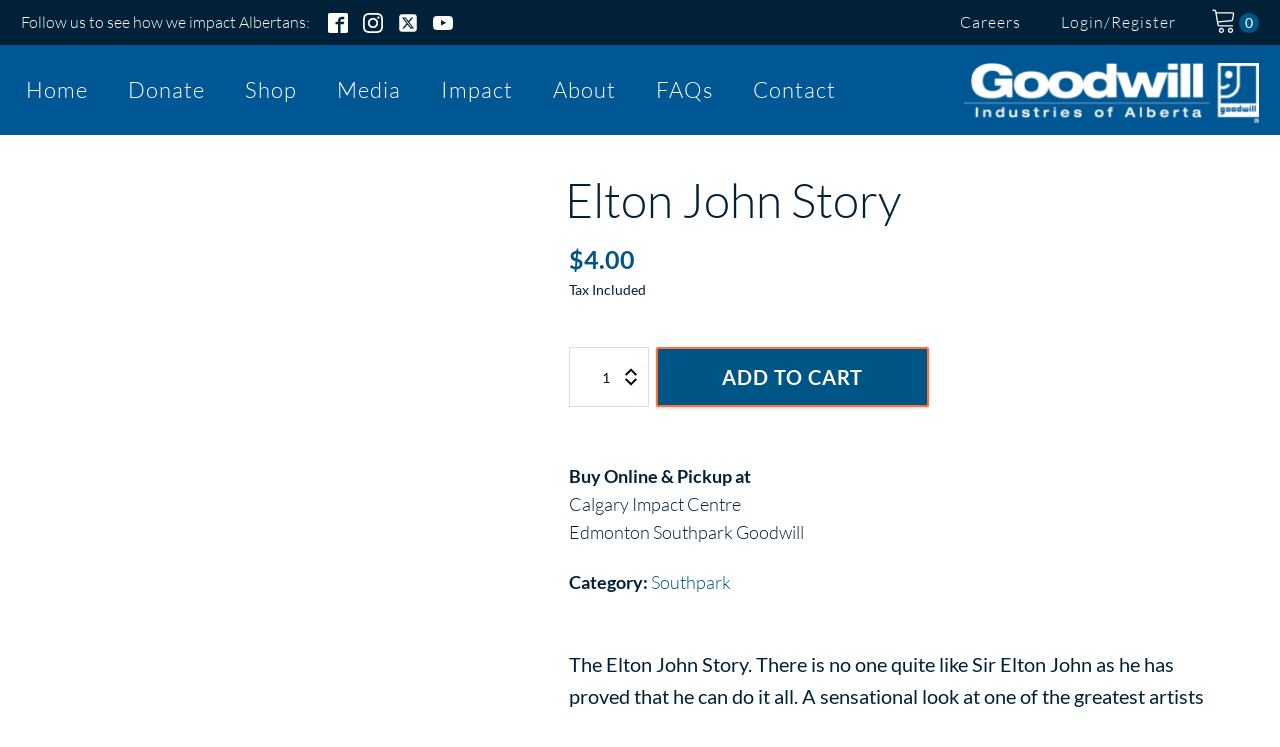

--- FILE ---
content_type: text/html; charset=UTF-8
request_url: https://www.goodwill.ab.ca/shop/elton-john/
body_size: 50886
content:
<!DOCTYPE html>
<html lang="en-CA" prefix="og: https://ogp.me/ns#" >
<head>
<meta charset="UTF-8">
<script>
var gform;gform||(document.addEventListener("gform_main_scripts_loaded",function(){gform.scriptsLoaded=!0}),document.addEventListener("gform/theme/scripts_loaded",function(){gform.themeScriptsLoaded=!0}),window.addEventListener("DOMContentLoaded",function(){gform.domLoaded=!0}),gform={domLoaded:!1,scriptsLoaded:!1,themeScriptsLoaded:!1,isFormEditor:()=>"function"==typeof InitializeEditor,callIfLoaded:function(o){return!(!gform.domLoaded||!gform.scriptsLoaded||!gform.themeScriptsLoaded&&!gform.isFormEditor()||(gform.isFormEditor()&&console.warn("The use of gform.initializeOnLoaded() is deprecated in the form editor context and will be removed in Gravity Forms 3.1."),o(),0))},initializeOnLoaded:function(o){gform.callIfLoaded(o)||(document.addEventListener("gform_main_scripts_loaded",()=>{gform.scriptsLoaded=!0,gform.callIfLoaded(o)}),document.addEventListener("gform/theme/scripts_loaded",()=>{gform.themeScriptsLoaded=!0,gform.callIfLoaded(o)}),window.addEventListener("DOMContentLoaded",()=>{gform.domLoaded=!0,gform.callIfLoaded(o)}))},hooks:{action:{},filter:{}},addAction:function(o,r,e,t){gform.addHook("action",o,r,e,t)},addFilter:function(o,r,e,t){gform.addHook("filter",o,r,e,t)},doAction:function(o){gform.doHook("action",o,arguments)},applyFilters:function(o){return gform.doHook("filter",o,arguments)},removeAction:function(o,r){gform.removeHook("action",o,r)},removeFilter:function(o,r,e){gform.removeHook("filter",o,r,e)},addHook:function(o,r,e,t,n){null==gform.hooks[o][r]&&(gform.hooks[o][r]=[]);var d=gform.hooks[o][r];null==n&&(n=r+"_"+d.length),gform.hooks[o][r].push({tag:n,callable:e,priority:t=null==t?10:t})},doHook:function(r,o,e){var t;if(e=Array.prototype.slice.call(e,1),null!=gform.hooks[r][o]&&((o=gform.hooks[r][o]).sort(function(o,r){return o.priority-r.priority}),o.forEach(function(o){"function"!=typeof(t=o.callable)&&(t=window[t]),"action"==r?t.apply(null,e):e[0]=t.apply(null,e)})),"filter"==r)return e[0]},removeHook:function(o,r,t,n){var e;null!=gform.hooks[o][r]&&(e=(e=gform.hooks[o][r]).filter(function(o,r,e){return!!(null!=n&&n!=o.tag||null!=t&&t!=o.priority)}),gform.hooks[o][r]=e)}});
</script>

<meta name="viewport" content="width=device-width, initial-scale=1.0">
<!-- WP_HEAD() START -->


    <!-- Google Tag Manager Code -->
    <script>
        window.dataLayer = window.dataLayer || [];

                (function(w,d,s,l,i){w[l]=w[l]||[];w[l].push({'gtm.start':
                new Date().getTime(),event:'gtm.js'});var f=d.getElementsByTagName(s)[0],
            j=d.createElement(s),dl=l!='dataLayer'?'&l='+l:'';j.async=true;j.src=
            'https://www.googletagmanager.com/gtm.js?id='+i+dl;f.parentNode.insertBefore(j,f);
        })(window,document,'script','dataLayer','GTM-5C97KTF');</script>
    <!-- End Google Tag Manager -->
<script>!function(s,a,e,v,n,t,z){if(s.saq)return;n=s.saq=function(){n.callMethod?n.callMethod.apply(n,arguments):n.queue.push(arguments)};if(!s._saq)s._saq=n;n.push=n;n.loaded=!0;n.version='1.0';n.queue=[];t=a.createElement(e);t.async=!0;t.src=v;z=a.getElementsByTagName(e)[0];z.parentNode.insertBefore(t,z)}(window,document,'script','https://tags.srv.stackadapt.com/events.js');saq('ts', 'G_WmL6ZtKbSaycq_CFaLmg');</script>
<!-- Console Verification -->
<meta name="google-site-verification" content="Z2zY3mUz6mEKgEO_sCvGR6K2fStTrmYwzHXJZEZsNyc" />
<meta name="facebook-domain-verification" content="dq3s23gx4yb6f3aazwoze9l7na77dv" />


<!-- Search Engine Optimization by Rank Math PRO - https://rankmath.com/ -->
<title>Elton John Story</title>
<link data-rocket-preload as="style" data-wpr-hosted-gf-parameters="family=Lato%3A100%2C200%2C300%2C400%2C500%2C600%2C700%2C800%2C900%7CLato%3A100%2C200%2C300%2C400%2C500%2C600%2C700%2C800%2C900%7CLato%3A100%2C200%2C300%2C400%2C500%2C600%2C700%2C800%2C900&display=swap" href="https://www.goodwill.ab.ca/wp-content/cache/fonts/1/google-fonts/css/4/d/f/a40e6864843ddd96246fdcde98843.css" rel="preload">
<link data-wpr-hosted-gf-parameters="family=Lato%3A100%2C200%2C300%2C400%2C500%2C600%2C700%2C800%2C900%7CLato%3A100%2C200%2C300%2C400%2C500%2C600%2C700%2C800%2C900%7CLato%3A100%2C200%2C300%2C400%2C500%2C600%2C700%2C800%2C900&display=swap" href="https://www.goodwill.ab.ca/wp-content/cache/fonts/1/google-fonts/css/4/d/f/a40e6864843ddd96246fdcde98843.css" media="print" onload="this.media=&#039;all&#039;" rel="stylesheet">
<noscript data-wpr-hosted-gf-parameters=""><link rel="stylesheet" href="https://fonts.googleapis.com/css?family=Lato%3A100%2C200%2C300%2C400%2C500%2C600%2C700%2C800%2C900%7CLato%3A100%2C200%2C300%2C400%2C500%2C600%2C700%2C800%2C900%7CLato%3A100%2C200%2C300%2C400%2C500%2C600%2C700%2C800%2C900&#038;display=swap"></noscript>
<meta name="description" content="The Elton John Story. There is no one quite like Sir Elton John as he has proved that he can do it all. A sensational look at"/>
<meta name="robots" content="follow, index, max-snippet:-1, max-video-preview:-1, max-image-preview:large"/>
<link rel="canonical" href="https://www.goodwill.ab.ca/shop/elton-john/" />
<meta property="og:locale" content="en_US" />
<meta property="og:type" content="product" />
<meta property="og:title" content="Elton John" />
<meta property="og:description" content="The Elton John Story. There is no one quite like Sir Elton John as he has proved that he can do it all. A sensational look at one of the greatest artists of our generation." />
<meta property="og:url" content="https://www.goodwill.ab.ca/shop/elton-john/" />
<meta property="og:site_name" content="Goodwill Industries of Alberta" />
<meta property="og:updated_time" content="2021-10-28T07:52:24-06:00" />
<meta property="og:image" content="https://www.goodwill.ab.ca/wp-content/uploads/2021/10/DSC_0016.jpg" />
<meta property="og:image:secure_url" content="https://www.goodwill.ab.ca/wp-content/uploads/2021/10/DSC_0016.jpg" />
<meta property="og:image:width" content="677" />
<meta property="og:image:height" content="800" />
<meta property="og:image:alt" content="Elton John Story" />
<meta property="og:image:type" content="image/jpeg" />
<meta property="product:price:amount" content="4" />
<meta property="product:price:currency" content="CAD" />
<meta property="product:availability" content="instock" />
<meta name="twitter:card" content="summary_large_image" />
<meta name="twitter:title" content="Elton John" />
<meta name="twitter:description" content="The Elton John Story. There is no one quite like Sir Elton John as he has proved that he can do it all. A sensational look at one of the greatest artists of our generation." />
<meta name="twitter:site" content="@goodwillab" />
<meta name="twitter:creator" content="@goodwillab" />
<meta name="twitter:image" content="https://www.goodwill.ab.ca/wp-content/uploads/2021/10/DSC_0016.jpg" />
<script type="application/ld+json" class="rank-math-schema-pro">{"@context":"https://schema.org","@graph":[{"@type":"Organization","@id":"https://www.goodwill.ab.ca/#organization","name":"Goodwill Industries of Alberta","url":"https://www.goodwill.ab.ca","sameAs":["https://www.facebook.com/GoodwillAB","https://twitter.com/goodwillab","https://www.instagram.com/goodwill_ab/","https://www.linkedin.com/company/goodwill-industries-of-alberta","https://www.youtube.com/c/GoodwillAlberta"],"logo":{"@type":"ImageObject","@id":"https://www.goodwill.ab.ca/#logo","url":"https://www.goodwill.ab.ca/wp-content/uploads/2020/08/Web-Icons-Video-Page-Logo.png","contentUrl":"https://www.goodwill.ab.ca/wp-content/uploads/2020/08/Web-Icons-Video-Page-Logo.png","caption":"Goodwill Industries of Alberta","inLanguage":"en-CA","width":"130","height":"130"}},{"@type":"WebSite","@id":"https://www.goodwill.ab.ca/#website","url":"https://www.goodwill.ab.ca","name":"Goodwill Industries of Alberta","alternateName":"Goodwill Thrift Store","publisher":{"@id":"https://www.goodwill.ab.ca/#organization"},"inLanguage":"en-CA"},{"@type":"ImageObject","@id":"https://www.goodwill.ab.ca/wp-content/uploads/2021/10/DSC_0016.jpg","url":"https://www.goodwill.ab.ca/wp-content/uploads/2021/10/DSC_0016.jpg","width":"677","height":"800","inLanguage":"en-CA"},{"@type":"BreadcrumbList","@id":"https://www.goodwill.ab.ca/shop/elton-john/#breadcrumb","itemListElement":[{"@type":"ListItem","position":"1","item":{"@id":"https://www.goodwill.ab.ca","name":"Home"}},{"@type":"ListItem","position":"2","item":{"@id":"https://www.goodwill.ab.ca/shop/","name":"Goodwill\u2019s Online Thrift Store"}},{"@type":"ListItem","position":"3","item":{"@id":"https://www.goodwill.ab.ca/shop/elton-john/","name":"Elton John Story"}}]},{"@type":"ItemPage","@id":"https://www.goodwill.ab.ca/shop/elton-john/#webpage","url":"https://www.goodwill.ab.ca/shop/elton-john/","name":"Elton John Story","datePublished":"2020-05-06T16:04:06-06:00","dateModified":"2021-10-28T07:52:24-06:00","isPartOf":{"@id":"https://www.goodwill.ab.ca/#website"},"primaryImageOfPage":{"@id":"https://www.goodwill.ab.ca/wp-content/uploads/2021/10/DSC_0016.jpg"},"inLanguage":"en-CA","breadcrumb":{"@id":"https://www.goodwill.ab.ca/shop/elton-john/#breadcrumb"}},{"@type":"Product","name":"Elton John Story","description":"The Elton John Story. There is no one quite like Sir Elton John as he has proved that he can do it all. A sensational look at","category":"Pickup Location &gt; Edmonton Area &gt; Southpark","mainEntityOfPage":{"@id":"https://www.goodwill.ab.ca/shop/elton-john/#webpage"},"image":[{"@type":"ImageObject","url":"https://www.goodwill.ab.ca/wp-content/uploads/2021/10/DSC_0016.jpg","height":"800","width":"677"},{"@type":"ImageObject","url":"https://www.goodwill.ab.ca/wp-content/uploads/2021/10/DSC_0016.jpg","height":"800","width":"677"}],"offers":{"@type":"Offer","price":"4.00","priceCurrency":"CAD","priceValidUntil":"2027-12-31","availability":"http://schema.org/InStock","itemCondition":"NewCondition","url":"https://www.goodwill.ab.ca/shop/elton-john/","seller":{"@type":"Organization","@id":"https://www.goodwill.ab.ca/","name":"Goodwill Industries of Alberta","url":"https://www.goodwill.ab.ca","logo":"https://www.goodwill.ab.ca/wp-content/uploads/2020/08/Web-Icons-Video-Page-Logo.png"}},"additionalProperty":[{"@type":"PropertyValue","name":"pa_colour","value":"White"}],"@id":"https://www.goodwill.ab.ca/shop/elton-john/#richSnippet"}]}</script>
<!-- /Rank Math WordPress SEO plugin -->

<link rel='dns-prefetch' href='//www.googletagmanager.com' />
<link href='https://fonts.gstatic.com' crossorigin rel='preconnect' />
<link rel="alternate" type="application/rss+xml" title="Goodwill Industries of Alberta &raquo; Feed" href="https://www.goodwill.ab.ca/feed/" />
<link rel="alternate" type="application/rss+xml" title="Goodwill Industries of Alberta &raquo; Comments Feed" href="https://www.goodwill.ab.ca/comments/feed/" />
<link rel="alternate" title="oEmbed (JSON)" type="application/json+oembed" href="https://www.goodwill.ab.ca/wp-json/oembed/1.0/embed?url=https%3A%2F%2Fwww.goodwill.ab.ca%2Fshop%2Felton-john%2F" />
<link rel="alternate" title="oEmbed (XML)" type="text/xml+oembed" href="https://www.goodwill.ab.ca/wp-json/oembed/1.0/embed?url=https%3A%2F%2Fwww.goodwill.ab.ca%2Fshop%2Felton-john%2F&#038;format=xml" />
<style id='wp-img-auto-sizes-contain-inline-css'>
img:is([sizes=auto i],[sizes^="auto," i]){contain-intrinsic-size:3000px 1500px}
/*# sourceURL=wp-img-auto-sizes-contain-inline-css */
</style>
<style id='wp-block-library-inline-css'>
:root{--wp-block-synced-color:#7a00df;--wp-block-synced-color--rgb:122,0,223;--wp-bound-block-color:var(--wp-block-synced-color);--wp-editor-canvas-background:#ddd;--wp-admin-theme-color:#007cba;--wp-admin-theme-color--rgb:0,124,186;--wp-admin-theme-color-darker-10:#006ba1;--wp-admin-theme-color-darker-10--rgb:0,107,160.5;--wp-admin-theme-color-darker-20:#005a87;--wp-admin-theme-color-darker-20--rgb:0,90,135;--wp-admin-border-width-focus:2px}@media (min-resolution:192dpi){:root{--wp-admin-border-width-focus:1.5px}}.wp-element-button{cursor:pointer}:root .has-very-light-gray-background-color{background-color:#eee}:root .has-very-dark-gray-background-color{background-color:#313131}:root .has-very-light-gray-color{color:#eee}:root .has-very-dark-gray-color{color:#313131}:root .has-vivid-green-cyan-to-vivid-cyan-blue-gradient-background{background:linear-gradient(135deg,#00d084,#0693e3)}:root .has-purple-crush-gradient-background{background:linear-gradient(135deg,#34e2e4,#4721fb 50%,#ab1dfe)}:root .has-hazy-dawn-gradient-background{background:linear-gradient(135deg,#faaca8,#dad0ec)}:root .has-subdued-olive-gradient-background{background:linear-gradient(135deg,#fafae1,#67a671)}:root .has-atomic-cream-gradient-background{background:linear-gradient(135deg,#fdd79a,#004a59)}:root .has-nightshade-gradient-background{background:linear-gradient(135deg,#330968,#31cdcf)}:root .has-midnight-gradient-background{background:linear-gradient(135deg,#020381,#2874fc)}:root{--wp--preset--font-size--normal:16px;--wp--preset--font-size--huge:42px}.has-regular-font-size{font-size:1em}.has-larger-font-size{font-size:2.625em}.has-normal-font-size{font-size:var(--wp--preset--font-size--normal)}.has-huge-font-size{font-size:var(--wp--preset--font-size--huge)}.has-text-align-center{text-align:center}.has-text-align-left{text-align:left}.has-text-align-right{text-align:right}.has-fit-text{white-space:nowrap!important}#end-resizable-editor-section{display:none}.aligncenter{clear:both}.items-justified-left{justify-content:flex-start}.items-justified-center{justify-content:center}.items-justified-right{justify-content:flex-end}.items-justified-space-between{justify-content:space-between}.screen-reader-text{border:0;clip-path:inset(50%);height:1px;margin:-1px;overflow:hidden;padding:0;position:absolute;width:1px;word-wrap:normal!important}.screen-reader-text:focus{background-color:#ddd;clip-path:none;color:#444;display:block;font-size:1em;height:auto;left:5px;line-height:normal;padding:15px 23px 14px;text-decoration:none;top:5px;width:auto;z-index:100000}html :where(.has-border-color){border-style:solid}html :where([style*=border-top-color]){border-top-style:solid}html :where([style*=border-right-color]){border-right-style:solid}html :where([style*=border-bottom-color]){border-bottom-style:solid}html :where([style*=border-left-color]){border-left-style:solid}html :where([style*=border-width]){border-style:solid}html :where([style*=border-top-width]){border-top-style:solid}html :where([style*=border-right-width]){border-right-style:solid}html :where([style*=border-bottom-width]){border-bottom-style:solid}html :where([style*=border-left-width]){border-left-style:solid}html :where(img[class*=wp-image-]){height:auto;max-width:100%}:where(figure){margin:0 0 1em}html :where(.is-position-sticky){--wp-admin--admin-bar--position-offset:var(--wp-admin--admin-bar--height,0px)}@media screen and (max-width:600px){html :where(.is-position-sticky){--wp-admin--admin-bar--position-offset:0px}}
/*# sourceURL=/wp-includes/css/dist/block-library/common.min.css */
</style>
<style id='classic-theme-styles-inline-css'>
/*! This file is auto-generated */
.wp-block-button__link{color:#fff;background-color:#32373c;border-radius:9999px;box-shadow:none;text-decoration:none;padding:calc(.667em + 2px) calc(1.333em + 2px);font-size:1.125em}.wp-block-file__button{background:#32373c;color:#fff;text-decoration:none}
/*# sourceURL=/wp-includes/css/classic-themes.min.css */
</style>
<style id='global-styles-inline-css'>
:root{--wp--preset--aspect-ratio--square: 1;--wp--preset--aspect-ratio--4-3: 4/3;--wp--preset--aspect-ratio--3-4: 3/4;--wp--preset--aspect-ratio--3-2: 3/2;--wp--preset--aspect-ratio--2-3: 2/3;--wp--preset--aspect-ratio--16-9: 16/9;--wp--preset--aspect-ratio--9-16: 9/16;--wp--preset--color--black: #000000;--wp--preset--color--cyan-bluish-gray: #abb8c3;--wp--preset--color--white: #ffffff;--wp--preset--color--pale-pink: #f78da7;--wp--preset--color--vivid-red: #cf2e2e;--wp--preset--color--luminous-vivid-orange: #ff6900;--wp--preset--color--luminous-vivid-amber: #fcb900;--wp--preset--color--light-green-cyan: #7bdcb5;--wp--preset--color--vivid-green-cyan: #00d084;--wp--preset--color--pale-cyan-blue: #8ed1fc;--wp--preset--color--vivid-cyan-blue: #0693e3;--wp--preset--color--vivid-purple: #9b51e0;--wp--preset--color--base: #FFFFFF;--wp--preset--color--contrast: #111111;--wp--preset--color--accent-1: #FFEE58;--wp--preset--color--accent-2: #F6CFF4;--wp--preset--color--accent-3: #503AA8;--wp--preset--color--accent-4: #686868;--wp--preset--color--accent-5: #FBFAF3;--wp--preset--color--accent-6: color-mix(in srgb, currentColor 20%, transparent);--wp--preset--gradient--vivid-cyan-blue-to-vivid-purple: linear-gradient(135deg,rgb(6,147,227) 0%,rgb(155,81,224) 100%);--wp--preset--gradient--light-green-cyan-to-vivid-green-cyan: linear-gradient(135deg,rgb(122,220,180) 0%,rgb(0,208,130) 100%);--wp--preset--gradient--luminous-vivid-amber-to-luminous-vivid-orange: linear-gradient(135deg,rgb(252,185,0) 0%,rgb(255,105,0) 100%);--wp--preset--gradient--luminous-vivid-orange-to-vivid-red: linear-gradient(135deg,rgb(255,105,0) 0%,rgb(207,46,46) 100%);--wp--preset--gradient--very-light-gray-to-cyan-bluish-gray: linear-gradient(135deg,rgb(238,238,238) 0%,rgb(169,184,195) 100%);--wp--preset--gradient--cool-to-warm-spectrum: linear-gradient(135deg,rgb(74,234,220) 0%,rgb(151,120,209) 20%,rgb(207,42,186) 40%,rgb(238,44,130) 60%,rgb(251,105,98) 80%,rgb(254,248,76) 100%);--wp--preset--gradient--blush-light-purple: linear-gradient(135deg,rgb(255,206,236) 0%,rgb(152,150,240) 100%);--wp--preset--gradient--blush-bordeaux: linear-gradient(135deg,rgb(254,205,165) 0%,rgb(254,45,45) 50%,rgb(107,0,62) 100%);--wp--preset--gradient--luminous-dusk: linear-gradient(135deg,rgb(255,203,112) 0%,rgb(199,81,192) 50%,rgb(65,88,208) 100%);--wp--preset--gradient--pale-ocean: linear-gradient(135deg,rgb(255,245,203) 0%,rgb(182,227,212) 50%,rgb(51,167,181) 100%);--wp--preset--gradient--electric-grass: linear-gradient(135deg,rgb(202,248,128) 0%,rgb(113,206,126) 100%);--wp--preset--gradient--midnight: linear-gradient(135deg,rgb(2,3,129) 0%,rgb(40,116,252) 100%);--wp--preset--font-size--small: 0.875rem;--wp--preset--font-size--medium: clamp(1rem, 1rem + ((1vw - 0.2rem) * 0.196), 1.125rem);--wp--preset--font-size--large: clamp(1.125rem, 1.125rem + ((1vw - 0.2rem) * 0.392), 1.375rem);--wp--preset--font-size--x-large: clamp(1.75rem, 1.75rem + ((1vw - 0.2rem) * 0.392), 2rem);--wp--preset--font-size--xx-large: clamp(2.15rem, 2.15rem + ((1vw - 0.2rem) * 1.333), 3rem);--wp--preset--font-family--manrope: Manrope, sans-serif;--wp--preset--font-family--fira-code: "Fira Code", monospace;--wp--preset--spacing--20: 10px;--wp--preset--spacing--30: 20px;--wp--preset--spacing--40: 30px;--wp--preset--spacing--50: clamp(30px, 5vw, 50px);--wp--preset--spacing--60: clamp(30px, 7vw, 70px);--wp--preset--spacing--70: clamp(50px, 7vw, 90px);--wp--preset--spacing--80: clamp(70px, 10vw, 140px);--wp--preset--shadow--natural: 6px 6px 9px rgba(0, 0, 0, 0.2);--wp--preset--shadow--deep: 12px 12px 50px rgba(0, 0, 0, 0.4);--wp--preset--shadow--sharp: 6px 6px 0px rgba(0, 0, 0, 0.2);--wp--preset--shadow--outlined: 6px 6px 0px -3px rgb(255, 255, 255), 6px 6px rgb(0, 0, 0);--wp--preset--shadow--crisp: 6px 6px 0px rgb(0, 0, 0);}:root :where(.is-layout-flow) > :first-child{margin-block-start: 0;}:root :where(.is-layout-flow) > :last-child{margin-block-end: 0;}:root :where(.is-layout-flow) > *{margin-block-start: 1.2rem;margin-block-end: 0;}:root :where(.is-layout-constrained) > :first-child{margin-block-start: 0;}:root :where(.is-layout-constrained) > :last-child{margin-block-end: 0;}:root :where(.is-layout-constrained) > *{margin-block-start: 1.2rem;margin-block-end: 0;}:root :where(.is-layout-flex){gap: 1.2rem;}:root :where(.is-layout-grid){gap: 1.2rem;}body .is-layout-flex{display: flex;}.is-layout-flex{flex-wrap: wrap;align-items: center;}.is-layout-flex > :is(*, div){margin: 0;}body .is-layout-grid{display: grid;}.is-layout-grid > :is(*, div){margin: 0;}:root :where(.wp-block-columns-is-layout-flow) > :first-child{margin-block-start: 0;}:root :where(.wp-block-columns-is-layout-flow) > :last-child{margin-block-end: 0;}:root :where(.wp-block-columns-is-layout-flow) > *{margin-block-start: var(--wp--preset--spacing--50);margin-block-end: 0;}:root :where(.wp-block-columns-is-layout-constrained) > :first-child{margin-block-start: 0;}:root :where(.wp-block-columns-is-layout-constrained) > :last-child{margin-block-end: 0;}:root :where(.wp-block-columns-is-layout-constrained) > *{margin-block-start: var(--wp--preset--spacing--50);margin-block-end: 0;}:root :where(.wp-block-columns-is-layout-flex){gap: var(--wp--preset--spacing--50);}:root :where(.wp-block-columns-is-layout-grid){gap: var(--wp--preset--spacing--50);}.has-black-color{color: var(--wp--preset--color--black) !important;}.has-cyan-bluish-gray-color{color: var(--wp--preset--color--cyan-bluish-gray) !important;}.has-white-color{color: var(--wp--preset--color--white) !important;}.has-pale-pink-color{color: var(--wp--preset--color--pale-pink) !important;}.has-vivid-red-color{color: var(--wp--preset--color--vivid-red) !important;}.has-luminous-vivid-orange-color{color: var(--wp--preset--color--luminous-vivid-orange) !important;}.has-luminous-vivid-amber-color{color: var(--wp--preset--color--luminous-vivid-amber) !important;}.has-light-green-cyan-color{color: var(--wp--preset--color--light-green-cyan) !important;}.has-vivid-green-cyan-color{color: var(--wp--preset--color--vivid-green-cyan) !important;}.has-pale-cyan-blue-color{color: var(--wp--preset--color--pale-cyan-blue) !important;}.has-vivid-cyan-blue-color{color: var(--wp--preset--color--vivid-cyan-blue) !important;}.has-vivid-purple-color{color: var(--wp--preset--color--vivid-purple) !important;}.has-black-background-color{background-color: var(--wp--preset--color--black) !important;}.has-cyan-bluish-gray-background-color{background-color: var(--wp--preset--color--cyan-bluish-gray) !important;}.has-white-background-color{background-color: var(--wp--preset--color--white) !important;}.has-pale-pink-background-color{background-color: var(--wp--preset--color--pale-pink) !important;}.has-vivid-red-background-color{background-color: var(--wp--preset--color--vivid-red) !important;}.has-luminous-vivid-orange-background-color{background-color: var(--wp--preset--color--luminous-vivid-orange) !important;}.has-luminous-vivid-amber-background-color{background-color: var(--wp--preset--color--luminous-vivid-amber) !important;}.has-light-green-cyan-background-color{background-color: var(--wp--preset--color--light-green-cyan) !important;}.has-vivid-green-cyan-background-color{background-color: var(--wp--preset--color--vivid-green-cyan) !important;}.has-pale-cyan-blue-background-color{background-color: var(--wp--preset--color--pale-cyan-blue) !important;}.has-vivid-cyan-blue-background-color{background-color: var(--wp--preset--color--vivid-cyan-blue) !important;}.has-vivid-purple-background-color{background-color: var(--wp--preset--color--vivid-purple) !important;}.has-black-border-color{border-color: var(--wp--preset--color--black) !important;}.has-cyan-bluish-gray-border-color{border-color: var(--wp--preset--color--cyan-bluish-gray) !important;}.has-white-border-color{border-color: var(--wp--preset--color--white) !important;}.has-pale-pink-border-color{border-color: var(--wp--preset--color--pale-pink) !important;}.has-vivid-red-border-color{border-color: var(--wp--preset--color--vivid-red) !important;}.has-luminous-vivid-orange-border-color{border-color: var(--wp--preset--color--luminous-vivid-orange) !important;}.has-luminous-vivid-amber-border-color{border-color: var(--wp--preset--color--luminous-vivid-amber) !important;}.has-light-green-cyan-border-color{border-color: var(--wp--preset--color--light-green-cyan) !important;}.has-vivid-green-cyan-border-color{border-color: var(--wp--preset--color--vivid-green-cyan) !important;}.has-pale-cyan-blue-border-color{border-color: var(--wp--preset--color--pale-cyan-blue) !important;}.has-vivid-cyan-blue-border-color{border-color: var(--wp--preset--color--vivid-cyan-blue) !important;}.has-vivid-purple-border-color{border-color: var(--wp--preset--color--vivid-purple) !important;}.has-vivid-cyan-blue-to-vivid-purple-gradient-background{background: var(--wp--preset--gradient--vivid-cyan-blue-to-vivid-purple) !important;}.has-light-green-cyan-to-vivid-green-cyan-gradient-background{background: var(--wp--preset--gradient--light-green-cyan-to-vivid-green-cyan) !important;}.has-luminous-vivid-amber-to-luminous-vivid-orange-gradient-background{background: var(--wp--preset--gradient--luminous-vivid-amber-to-luminous-vivid-orange) !important;}.has-luminous-vivid-orange-to-vivid-red-gradient-background{background: var(--wp--preset--gradient--luminous-vivid-orange-to-vivid-red) !important;}.has-very-light-gray-to-cyan-bluish-gray-gradient-background{background: var(--wp--preset--gradient--very-light-gray-to-cyan-bluish-gray) !important;}.has-cool-to-warm-spectrum-gradient-background{background: var(--wp--preset--gradient--cool-to-warm-spectrum) !important;}.has-blush-light-purple-gradient-background{background: var(--wp--preset--gradient--blush-light-purple) !important;}.has-blush-bordeaux-gradient-background{background: var(--wp--preset--gradient--blush-bordeaux) !important;}.has-luminous-dusk-gradient-background{background: var(--wp--preset--gradient--luminous-dusk) !important;}.has-pale-ocean-gradient-background{background: var(--wp--preset--gradient--pale-ocean) !important;}.has-electric-grass-gradient-background{background: var(--wp--preset--gradient--electric-grass) !important;}.has-midnight-gradient-background{background: var(--wp--preset--gradient--midnight) !important;}.has-small-font-size{font-size: var(--wp--preset--font-size--small) !important;}.has-medium-font-size{font-size: var(--wp--preset--font-size--medium) !important;}.has-large-font-size{font-size: var(--wp--preset--font-size--large) !important;}.has-x-large-font-size{font-size: var(--wp--preset--font-size--x-large) !important;}
/*# sourceURL=global-styles-inline-css */
</style>
<style id='wp-block-template-skip-link-inline-css'>

		.skip-link.screen-reader-text {
			border: 0;
			clip-path: inset(50%);
			height: 1px;
			margin: -1px;
			overflow: hidden;
			padding: 0;
			position: absolute !important;
			width: 1px;
			word-wrap: normal !important;
		}

		.skip-link.screen-reader-text:focus {
			background-color: #eee;
			clip-path: none;
			color: #444;
			display: block;
			font-size: 1em;
			height: auto;
			left: 5px;
			line-height: normal;
			padding: 15px 23px 14px;
			text-decoration: none;
			top: 5px;
			width: auto;
			z-index: 100000;
		}
/*# sourceURL=wp-block-template-skip-link-inline-css */
</style>
<link data-minify="1" rel='stylesheet' id='boost-faq-css' href='https://www.goodwill.ab.ca/wp-content/cache/min/1/wp-content/plugins/boost-faq/public/css/boost-faq-public.css?ver=1767829136' media='all' />
<link data-minify="1" rel='stylesheet' id='oxygen-aos-css' href='https://www.goodwill.ab.ca/wp-content/cache/min/1/wp-content/plugins/oxygen/component-framework/vendor/aos/aos.css?ver=1767829136' media='all' />
<link data-minify="1" rel='stylesheet' id='oxygen-css' href='https://www.goodwill.ab.ca/wp-content/cache/min/1/wp-content/plugins/oxygen/component-framework/oxygen.css?ver=1767829136' media='all' />
<style id='oxymade-inline-css'>
:root {--primary-color: rgb(0, 85, 135);--dark-color: rgb(0, 33, 56);--paragraph-color: rgb(84, 84, 84);--border-color: rgb(222, 220, 220);--placeholder-color: rgb(237, 242, 247);--background-color: rgb(255, 255, 255);--secondary-color: rgb(239, 239, 239);--light-color: rgb(255, 255, 255);--paragraph-alt-color: rgb(255, 255, 255);--border-alt-color: rgb(222, 220, 220);--placeholder-alt-color: rgb(238, 238, 252);--background-alt-color: rgb(0, 87, 147);--tertiary-color: rgb(189, 8, 28);--black-color: rgb(0, 0, 0);--white-color: rgb(255, 255, 255);--success-color: rgb(56, 161, 112);--warning-color: rgb(214, 158, 46);--error-color: rgb(189, 8, 28);--success-light-color: rgb(240, 255, 245);--warning-light-color: rgb(255, 255, 241);--error-light-color: rgb(255, 245, 246);--extra-color-1: rgb(0, 65, 104);--extra-color-2: rgb(0, 105, 170);--extra-color-3: rgb(0, 152, 242);--extra-color-4: rgba(255, 255, 255, 0.5);--primary-hover-color: rgba(-1, 51, 81, 1);--secondary-hover-color: rgba(214, 214, 214, 1);--primary-alt-color: rgba(214, 240, 255, 1);--secondary-alt-color: rgba(234, 234, 234, 1);--primary-alt-hover-color: rgba(163, 221, 255, 1);--secondary-alt-hover-color: rgba(209, 209, 209, 1);--primary-rgb-vals: 0, 85, 135;--secondary-rgb-vals: 239, 239, 239;}
html { font-size: 62.5%; } body { font-size: 1.7rem; }
:root {--desktop-text-base: 1.7;--mobile-text-base: 1.6;--responsive-text-ratio: 0.7;--smallest-font-size: 1.5;--h-font-weight: 700;--desktop-type-scale-ratio: 1.25;--mobile-type-scale-ratio: 1.2;--viewport-min: 48;--viewport-max: 144;--lh-65-150: 0.98;--lh-49-64: 1;--lh-37-48: 1.1;--lh-31-36: 1.2;--lh-25-30: 1.33;--lh-21-24: 1.45;--lh-17-20: 1.54;--lh-13-16: 1.68;--desktop-h6: 2.125;--desktop-h5: 2.65625;--desktop-h4: 3.3203125;--desktop-h3: 4.150390625;--desktop-h2: 5.18798828125;--desktop-h1: 6.4849853515625;--desktop-hero: 8.1062316894531;--mobile-h6: 1.92;--mobile-h5: 2.304;--mobile-h4: 2.7648;--mobile-h3: 3.31776;--mobile-h2: 3.981312;--mobile-h1: 4.7775744;--mobile-hero: 5.73308928;--desktop-xs: 1.275;--desktop-sm: 1.4875;--desktop-base: 1.7;--desktop-lg: 1.9125;--desktop-xl: 2.125;--desktop-2xl: 2.55;--desktop-3xl: 2.975;--desktop-4xl: 3.825;--desktop-5xl: 4.675;--desktop-6xl: 5.95;--desktop-7xl: 7.225;--desktop-8xl: 9.775;--desktop-9xl: 11.9;--mobile-xs: 1.2;--mobile-sm: 1.4;--mobile-base: 1.6;--mobile-lg: 1.8;--mobile-xl: 2;--mobile-2xl: 2.4;--mobile-3xl: 2.8;--mobile-4xl: 3.6;--mobile-5xl: 4.4;--mobile-6xl: 5.6;--mobile-7xl: 6.8;--mobile-8xl: 9.2;--mobile-9xl: 11.2;--lh-hero: 0.99;--lh-h1: 1.04;--lh-h2: 1.05;--lh-h3: 1.15;--lh-h4: 1.265;--lh-h5: 1.39;--lh-h6: 1.495;--lh-xs: 1.68;--lh-sm: 1.68;--lh-base: 1.61;--lh-lg: 1.54;--lh-xl: 1.495;--lh-2xl: 1.39;--lh-3xl: 1.33;--lh-4xl: 1.15;--lh-5xl: 1.1;--lh-6xl: 1;--lh-7xl: 0.98;--lh-8xl: 0.98;--lh-9xl: 0.98;}
.blogzine{color:var(--paragraph-color);max-width:65ch}.blogzine [class~=lead]{color:#4b5563}.blogzine a{color:var(--primary-color);text-decoration:underline;font-weight:500}.blogzine strong{color:var(--primary-color);font-weight:600}.blogzine ol[type="A"]{--list-counter-style:upper-alpha}.blogzine ol[type="a"]{--list-counter-style:lower-alpha}.blogzine ol[type="A"s]{--list-counter-style:upper-alpha}.blogzine ol[type="a"s]{--list-counter-style:lower-alpha}.blogzine ol[type="I"]{--list-counter-style:upper-roman}.blogzine ol[type="i"]{--list-counter-style:lower-roman}.blogzine ol[type="I"s]{--list-counter-style:upper-roman}.blogzine ol[type="i"s]{--list-counter-style:lower-roman}.blogzine ol[type="1"]{--list-counter-style:decimal}.blogzine ul{display:block;list-style-type:none;margin-block-start:unset;margin-block-end:unset;margin-inline-start:unset;margin-inline-end:unset;padding-inline-start:unset}.blogzine ol>li{position:relative}.blogzine ol>li::before{content:counter(list-item,var(--list-counter-style,decimal)) ".";position:absolute;font-weight:400;color:var(--paragraph-color);left:0}.blogzine ol{display:block;list-style-type:none;margin-block-start:unset;margin-block-end:unset;margin-inline-start:unset;margin-inline-end:unset;padding-inline-start:unset}.blogzine ul>li{position:relative}.blogzine ul>li::before{content:"";position:absolute;background-color:var(--paragraph-color);border-radius:50%}.blogzine hr{border-color:var(--border-color);border-top-width:1px}.blogzine blockquote{font-weight:500;font-style:italic;color:var(--dark-color);border:0;border-left-width:.4rem;border-left-color:var(--border-color);quotes:"\201C""\201D""\2018""\2019";border-style:solid;margin-inline-start:unset;margin-inline-end:unset}.blogzine blockquote p:first-of-type::before{content:open-quote}.blogzine blockquote p:last-of-type::after{content:close-quote}.blogzine h1{color:var(--primary-color);font-weight:800}.blogzine h2{color:var(--primary-color);font-weight:700}.blogzine h3{color:var(--primary-color);font-weight:600}.blogzine h4{color:var(--primary-color);font-weight:600}.blogzine figure figcaption{color:var(--paragraph-color)}.blogzine code{color:var(--primary-color);font-weight:600}.blogzine code::before{content:"`"}.blogzine code::after{content:"`"}.blogzine a code{color:var(--primary-color)}.blogzine pre{color:var(--light-color);background-color:var(--dark-color);overflow-x:auto}.blogzine pre code{background-color:transparent;border-width:0;border-radius:0;padding:0;font-weight:400;color:inherit;font-size:inherit;font-family:inherit;line-height:inherit}.blogzine pre code::before{content:none}.blogzine pre code::after{content:none}.blogzine table{width:100%;table-layout:auto;text-align:left;margin-top:2em;margin-bottom:2em}.blogzine thead{color:var(--primary-color);font-weight:600;border:0;border-bottom-width:2px;border-bottom-color:var(--border-color);border-style:solid}.blogzine thead th{vertical-align:bottom}.blogzine tbody tr{border:0;border-bottom-width:1px;border-bottom-color:var(--border-color);border-style:solid}.blogzine tbody tr:last-child{border-bottom-width:0}.blogzine tbody td{vertical-align:top}.blogzine figure>*{margin-top:0;margin-bottom:0}.blogzine hr+*{margin-top:0}.blogzine h2+*{margin-top:0}.blogzine h3+*{margin-top:0}.blogzine h4+*{margin-top:0}.blogzine thead th:first-child{padding-left:0}.blogzine thead th:last-child{padding-right:0}.blogzine tbody td:first-child{padding-left:0}.blogzine tbody td:last-child{padding-right:0}.blogzine>:first-child{margin-top:0}.blogzine>:last-child{margin-bottom:0}.blogzine{font-size:2rem;line-height:1.8}.blogzine p{margin-top:1.2em;margin-bottom:1.2em}.blogzine [class~=lead]{font-size:1.2em;line-height:1.5;margin-top:1em;margin-bottom:1em}.blogzine blockquote{margin-top:1.6em;margin-bottom:1.6em;padding-left:1.0666667em}.blogzine h1{font-size:2.8em;margin-top:0;margin-bottom:.8571429em;line-height:1}.blogzine h2{font-size:1.8em;margin-top:1.5555556em;margin-bottom:.8888889em;line-height:1.1111111}.blogzine h3{font-size:1.5em;margin-top:1.6em;margin-bottom:.6666667em;line-height:1.3333333}.blogzine h4{margin-top:1.8em;margin-bottom:.6em;line-height:1.6}.blogzine img{margin-top:2em;margin-bottom:2em}.blogzine video{margin-top:2em;margin-bottom:2em}.blogzine figure{margin-top:2em;margin-bottom:2em}.blogzine figure figcaption{font-size:.9em;line-height:1.5555556;margin-top:1em}.blogzine code{font-size:.9em}.blogzine h2 code{font-size:.8611111em}.blogzine h3 code{font-size:.9em}.blogzine pre{font-size:.9em;line-height:1.7777778;margin-top:2em;margin-bottom:2em;border-radius:.5rem;padding-top:1.1111111em;padding-right:1.3333333em;padding-bottom:1.1111111em;padding-left:1.3333333em}.blogzine ol{margin-top:1.2em;margin-bottom:1.2em}.blogzine ul{margin-top:1.2em;margin-bottom:1.2em}.blogzine li{margin-top:.6em;margin-bottom:.6em}.blogzine ol>li{padding-left:1.8em}.blogzine ul>li{padding-left:1.8em}.blogzine ul>li::before{width:.35em;height:.35em;top:calc(.9em - .175em);left:.25em}.blogzine>ul>li p{margin-top:.8em;margin-bottom:.8em}.blogzine>ul>li>:first-child{margin-top:1.2em}.blogzine>ul>li>:last-child{margin-bottom:1.2em}.blogzine>ol>li>:first-child{margin-top:1.2em}.blogzine>ol>li>:last-child{margin-bottom:1.2em}.blogzine ol ol,.blogzine ol ul,.blogzine ul ol,.blogzine ul ul{margin-top:.8em;margin-bottom:.8em}.blogzine hr{margin-top:2.8em;margin-bottom:2.8em}.blogzine table{font-size:.9em;line-height:1.5555556}.blogzine thead th{padding-right:.6666667em;padding-bottom:.8888889em;padding-left:.6666667em}.blogzine tbody td{padding-top:.8888889em;padding-right:.6666667em;padding-bottom:.8888889em;padding-left:.6666667em}
@media screen and (max-width: 1439px) {.blogzine{font-size:2rem;line-height:1.8}.blogzine p{margin-top:1.2em;margin-bottom:1.2em}.blogzine [class~=lead]{font-size:1.2em;line-height:1.5;margin-top:1em;margin-bottom:1em}.blogzine blockquote{margin-top:1.6em;margin-bottom:1.6em;padding-left:1.0666667em}.blogzine h1{font-size:2.8em;margin-top:0;margin-bottom:.8571429em;line-height:1}.blogzine h2{font-size:1.8em;margin-top:1.5555556em;margin-bottom:.8888889em;line-height:1.1111111}.blogzine h3{font-size:1.5em;margin-top:1.6em;margin-bottom:.6666667em;line-height:1.3333333}.blogzine h4{margin-top:1.8em;margin-bottom:.6em;line-height:1.6}.blogzine img{margin-top:2em;margin-bottom:2em}.blogzine video{margin-top:2em;margin-bottom:2em}.blogzine figure{margin-top:2em;margin-bottom:2em}.blogzine figure figcaption{font-size:.9em;line-height:1.5555556;margin-top:1em}.blogzine code{font-size:.9em}.blogzine h2 code{font-size:.8611111em}.blogzine h3 code{font-size:.9em}.blogzine pre{font-size:.9em;line-height:1.7777778;margin-top:2em;margin-bottom:2em;border-radius:.5rem;padding-top:1.1111111em;padding-right:1.3333333em;padding-bottom:1.1111111em;padding-left:1.3333333em}.blogzine ol{margin-top:1.2em;margin-bottom:1.2em}.blogzine ul{margin-top:1.2em;margin-bottom:1.2em}.blogzine li{margin-top:.6em;margin-bottom:.6em}.blogzine ol>li{padding-left:1.8em}.blogzine ul>li{padding-left:1.8em}.blogzine ul>li::before{width:.35em;height:.35em;top:calc(.9em - .175em);left:.25em}.blogzine>ul>li p{margin-top:.8em;margin-bottom:.8em}.blogzine>ul>li>:first-child{margin-top:1.2em}.blogzine>ul>li>:last-child{margin-bottom:1.2em}.blogzine>ol>li>:first-child{margin-top:1.2em}.blogzine>ol>li>:last-child{margin-bottom:1.2em}.blogzine ol ol,.blogzine ol ul,.blogzine ul ol,.blogzine ul ul{margin-top:.8em;margin-bottom:.8em}.blogzine hr{margin-top:2.8em;margin-bottom:2.8em}.blogzine table{font-size:.9em;line-height:1.5555556}.blogzine thead th{padding-right:.6666667em;padding-bottom:.8888889em;padding-left:.6666667em}.blogzine tbody td{padding-top:.8888889em;padding-right:.6666667em;padding-bottom:.8888889em;padding-left:.6666667em}} 
 @media screen and (max-width: 1079px) {.blogzine{font-size:1.8rem;line-height:1.7777778}.blogzine p{margin-top:1.3333333em;margin-bottom:1.3333333em}.blogzine [class~=lead]{font-size:1.2222222em;line-height:1.4545455;margin-top:1.0909091em;margin-bottom:1.0909091em}.blogzine blockquote{margin-top:1.6666667em;margin-bottom:1.6666667em;padding-left:1em}.blogzine h1{font-size:2.6666667em;margin-top:0;margin-bottom:.8333333em;line-height:1}.blogzine h2{font-size:1.6666667em;margin-top:1.8666667em;margin-bottom:1.0666667em;line-height:1.3333333}.blogzine h3{font-size:1.3333333em;margin-top:1.6666667em;margin-bottom:.6666667em;line-height:1.5}.blogzine h4{margin-top:1.7777778em;margin-bottom:.4444444em;line-height:1.5555556}.blogzine img{margin-top:1.7777778em;margin-bottom:1.7777778em}.blogzine video{margin-top:1.7777778em;margin-bottom:1.7777778em}.blogzine figure{margin-top:1.7777778em;margin-bottom:1.7777778em}.blogzine figure figcaption{font-size:.8888889em;line-height:1.5;margin-top:1em}.blogzine code{font-size:.8888889em}.blogzine h2 code{font-size:.8666667em}.blogzine h3 code{font-size:.875em}.blogzine pre{font-size:.8888889em;line-height:1.75;margin-top:2em;margin-bottom:2em;border-radius:.375rem;padding-top:1em;padding-right:1.5em;padding-bottom:1em;padding-left:1.5em}.blogzine ol{margin-top:1.3333333em;margin-bottom:1.3333333em}.blogzine ul{margin-top:1.3333333em;margin-bottom:1.3333333em}.blogzine li{margin-top:.6666667em;margin-bottom:.6666667em}.blogzine ol>li{padding-left:1.6666667em}.blogzine ul>li{padding-left:1.6666667em}.blogzine ul>li::before{width:.3333333em;height:.3333333em;top:calc(.8888889em - .1666667em);left:.2222222em}.blogzine>ul>li p{margin-top:.8888889em;margin-bottom:.8888889em}.blogzine>ul>li>:first-child{margin-top:1.3333333em}.blogzine>ul>li>:last-child{margin-bottom:1.3333333em}.blogzine>ol>li>:first-child{margin-top:1.3333333em}.blogzine>ol>li>:last-child{margin-bottom:1.3333333em}.blogzine ol ol,.blogzine ol ul,.blogzine ul ol,.blogzine ul ul{margin-top:.8888889em;margin-bottom:.8888889em}.blogzine hr{margin-top:3.1111111em;margin-bottom:3.1111111em}.blogzine table{font-size:.8888889em;line-height:1.5}.blogzine thead th{padding-right:.75em;padding-bottom:.75em;padding-left:.75em}.blogzine tbody td{padding-top:.75em;padding-right:.75em;padding-bottom:.75em;padding-left:.75em}} 
 @media screen and (max-width: 767px) {.blogzine [class~=lead]{font-size:1.25em;line-height:1.6;margin-top:1.2em;margin-bottom:1.2em}.blogzine ol>li{padding-left:1.75em}.blogzine ul>li{padding-left:1.75em}.blogzine ul>li::before{width:.375em;height:.375em;top:calc(.875em - .1875em);left:.25em}.blogzine hr{margin-top:3em;margin-bottom:3em}.blogzine blockquote{margin-top:1.6em;margin-bottom:1.6em;padding-left:1em}.blogzine h1{font-size:2.25em;margin-top:0;margin-bottom:.8888889em;line-height:1.1111111}.blogzine h2{font-size:1.5em;margin-top:2em;margin-bottom:1em;line-height:1.3333333}.blogzine h3{font-size:1.25em;margin-top:1.6em;margin-bottom:.6em;line-height:1.6}.blogzine h4{margin-top:1.5em;margin-bottom:.5em;line-height:1.5}.blogzine figure figcaption{font-size:.875em;line-height:1.4285714;margin-top:.8571429em}.blogzine code{font-size:.875em}.blogzine pre{font-size:.875em;line-height:1.7142857;margin-top:1.7142857em;margin-bottom:1.7142857em;border-radius:.375rem;padding-top:.8571429em;padding-right:1.1428571em;padding-bottom:.8571429em;padding-left:1.1428571em}.blogzine table{font-size:.875em;line-height:1.7142857}.blogzine thead th{padding-right:.5714286em;padding-bottom:.5714286em;padding-left:.5714286em}.blogzine tbody td{padding-top:.5714286em;padding-right:.5714286em;padding-bottom:.5714286em;padding-left:.5714286em}.blogzine{font-size:1.6rem;line-height:1.75}.blogzine p{margin-top:1.25em;margin-bottom:1.25em}.blogzine img{margin-top:2em;margin-bottom:2em}.blogzine video{margin-top:2em;margin-bottom:2em}.blogzine figure{margin-top:2em;margin-bottom:2em}.blogzine h2 code{font-size:.875em}.blogzine h3 code{font-size:.9em}.blogzine ol{margin-top:1.25em;margin-bottom:1.25em}.blogzine ul{margin-top:1.25em;margin-bottom:1.25em}.blogzine li{margin-top:.5em;margin-bottom:.5em}.blogzine>ul>li p{margin-top:.75em;margin-bottom:.75em}.blogzine>ul>li>:first-child{margin-top:1.25em}.blogzine>ul>li>:last-child{margin-bottom:1.25em}.blogzine>ol>li>:first-child{margin-top:1.25em}.blogzine>ol>li>:last-child{margin-bottom:1.25em}.blogzine ol ol,.blogzine ol ul,.blogzine ul ol,.blogzine ul ul{margin-top:.75em;margin-bottom:.75em}} 
 @media screen and (max-width: 479px) {.blogzine [class~=lead]{font-size:1.25em;line-height:1.6;margin-top:1.2em;margin-bottom:1.2em}.blogzine ol>li{padding-left:1.75em}.blogzine ul>li{padding-left:1.75em}.blogzine ul>li::before{width:.375em;height:.375em;top:calc(.875em - .1875em);left:.25em}.blogzine hr{margin-top:3em;margin-bottom:3em}.blogzine blockquote{margin-top:1.6em;margin-bottom:1.6em;padding-left:1em}.blogzine h1{font-size:2.25em;margin-top:0;margin-bottom:.8888889em;line-height:1.1111111}.blogzine h2{font-size:1.5em;margin-top:2em;margin-bottom:1em;line-height:1.3333333}.blogzine h3{font-size:1.25em;margin-top:1.6em;margin-bottom:.6em;line-height:1.6}.blogzine h4{margin-top:1.5em;margin-bottom:.5em;line-height:1.5}.blogzine figure figcaption{font-size:.875em;line-height:1.4285714;margin-top:.8571429em}.blogzine code{font-size:.875em}.blogzine pre{font-size:.875em;line-height:1.7142857;margin-top:1.7142857em;margin-bottom:1.7142857em;border-radius:.375rem;padding-top:.8571429em;padding-right:1.1428571em;padding-bottom:.8571429em;padding-left:1.1428571em}.blogzine table{font-size:.875em;line-height:1.7142857}.blogzine thead th{padding-right:.5714286em;padding-bottom:.5714286em;padding-left:.5714286em}.blogzine tbody td{padding-top:.5714286em;padding-right:.5714286em;padding-bottom:.5714286em;padding-left:.5714286em}.blogzine{font-size:1.6rem;line-height:1.75}.blogzine p{margin-top:1.25em;margin-bottom:1.25em}.blogzine img{margin-top:2em;margin-bottom:2em}.blogzine video{margin-top:2em;margin-bottom:2em}.blogzine figure{margin-top:2em;margin-bottom:2em}.blogzine h2 code{font-size:.875em}.blogzine h3 code{font-size:.9em}.blogzine ol{margin-top:1.25em;margin-bottom:1.25em}.blogzine ul{margin-top:1.25em;margin-bottom:1.25em}.blogzine li{margin-top:.5em;margin-bottom:.5em}.blogzine>ul>li p{margin-top:.75em;margin-bottom:.75em}.blogzine>ul>li>:first-child{margin-top:1.25em}.blogzine>ul>li>:last-child{margin-bottom:1.25em}.blogzine>ol>li>:first-child{margin-top:1.25em}.blogzine>ol>li>:last-child{margin-bottom:1.25em}.blogzine ol ol,.blogzine ol ul,.blogzine ul ol,.blogzine ul ul{margin-top:.75em;margin-bottom:.75em}}
/*# sourceURL=oxymade-inline-css */
</style>
<link data-minify="1" rel='stylesheet' id='woocommerce-layout-css' href='https://www.goodwill.ab.ca/wp-content/cache/min/1/wp-content/plugins/woocommerce/assets/css/woocommerce-layout.css?ver=1767829136' media='all' />
<link data-minify="1" rel='stylesheet' id='woocommerce-smallscreen-css' href='https://www.goodwill.ab.ca/wp-content/cache/min/1/wp-content/plugins/woocommerce/assets/css/woocommerce-smallscreen.css?ver=1767829136' media='only screen and (max-width: 768px)' />
<link data-minify="1" rel='stylesheet' id='woocommerce-general-css' href='https://www.goodwill.ab.ca/wp-content/cache/min/1/wp-content/plugins/woocommerce/assets/css/woocommerce.css?ver=1767829136' media='all' />
<link data-minify="1" rel='stylesheet' id='woocommerce-blocktheme-css' href='https://www.goodwill.ab.ca/wp-content/cache/min/1/wp-content/plugins/woocommerce/assets/css/woocommerce-blocktheme.css?ver=1767829136' media='all' />
<style id='woocommerce-inline-inline-css'>
.woocommerce form .form-row .required { visibility: visible; }
/*# sourceURL=woocommerce-inline-inline-css */
</style>
<link rel='stylesheet' id='wp-event-manager-frontend-css' href='https://www.goodwill.ab.ca/wp-content/plugins/wp-event-manager/assets/css/frontend.min.css?ver=81f3534c3f09744596f50ec9e6718d98' media='all' />
<link data-minify="1" rel='stylesheet' id='wp-event-manager-jquery-ui-css-css' href='https://www.goodwill.ab.ca/wp-content/cache/min/1/wp-content/plugins/wp-event-manager/assets/js/jquery-ui/jquery-ui.css?ver=1767829136' media='all' />
<link rel='stylesheet' id='wp-event-manager-jquery-timepicker-css-css' href='https://www.goodwill.ab.ca/wp-content/plugins/wp-event-manager/assets/js/jquery-timepicker/jquery.timepicker.min.css?ver=81f3534c3f09744596f50ec9e6718d98' media='all' />
<link rel='stylesheet' id='wp-event-manager-grid-style-css' href='https://www.goodwill.ab.ca/wp-content/plugins/wp-event-manager/assets/css/wpem-grid.min.css?ver=81f3534c3f09744596f50ec9e6718d98' media='all' />
<link data-minify="1" rel='stylesheet' id='wp-event-manager-font-style-css' href='https://www.goodwill.ab.ca/wp-content/cache/min/1/wp-content/plugins/wp-event-manager/assets/fonts/style.css?ver=1767829136' media='all' />
<link data-minify="1" rel='stylesheet' id='wp-job-manager-job-listings-css' href='https://www.goodwill.ab.ca/wp-content/cache/min/1/wp-content/plugins/wp-job-manager/assets/dist/css/job-listings.css?ver=1767829136' media='all' />
<style id='wpgb-head-inline-css'>
.wp-grid-builder:not(.wpgb-template),.wpgb-facet{opacity:0.01}.wpgb-facet fieldset{margin:0;padding:0;border:none;outline:none;box-shadow:none}.wpgb-facet fieldset:last-child{margin-bottom:40px;}.wpgb-facet fieldset legend.wpgb-sr-only{height:1px;width:1px}
/*# sourceURL=wpgb-head-inline-css */
</style>
<link rel='stylesheet' id='photoswipe-css' href='https://www.goodwill.ab.ca/wp-content/plugins/woocommerce/assets/css/photoswipe/photoswipe.min.css?ver=10.4.3' media='all' />
<link rel='stylesheet' id='photoswipe-default-skin-css' href='https://www.goodwill.ab.ca/wp-content/plugins/woocommerce/assets/css/photoswipe/default-skin/default-skin.min.css?ver=10.4.3' media='all' />
<style id='rocket-lazyload-inline-css'>
.rll-youtube-player{position:relative;padding-bottom:56.23%;height:0;overflow:hidden;max-width:100%;}.rll-youtube-player:focus-within{outline: 2px solid currentColor;outline-offset: 5px;}.rll-youtube-player iframe{position:absolute;top:0;left:0;width:100%;height:100%;z-index:100;background:0 0}.rll-youtube-player img{bottom:0;display:block;left:0;margin:auto;max-width:100%;width:100%;position:absolute;right:0;top:0;border:none;height:auto;-webkit-transition:.4s all;-moz-transition:.4s all;transition:.4s all}.rll-youtube-player img:hover{-webkit-filter:brightness(75%)}.rll-youtube-player .play{height:100%;width:100%;left:0;top:0;position:absolute;background:url(https://www.goodwill.ab.ca/wp-content/plugins/wp-rocket/assets/img/youtube.png) no-repeat center;background-color: transparent !important;cursor:pointer;border:none;}.wp-embed-responsive .wp-has-aspect-ratio .rll-youtube-player{position:absolute;padding-bottom:0;width:100%;height:100%;top:0;bottom:0;left:0;right:0}
/*# sourceURL=rocket-lazyload-inline-css */
</style>
<script src="https://www.goodwill.ab.ca/wp-includes/js/jquery/jquery.min.js?ver=3.7.1" id="jquery-core-js"></script>
<script src="https://www.goodwill.ab.ca/wp-content/plugins/boost-faq/public/js/vendor/isotope/js/isotope.pkgd.min.js?ver=1.0.0" id="vendor-isotope-js" data-rocket-defer defer></script>
<script data-minify="1" src="https://www.goodwill.ab.ca/wp-content/cache/min/1/wp-content/plugins/boost-faq/public/js/boost-faq-public.js?ver=1767829137" id="boost-faq-js" data-rocket-defer defer></script>
<script src="https://www.goodwill.ab.ca/wp-content/plugins/oxygen/component-framework/vendor/aos/aos.js?ver=1" id="oxygen-aos-js"></script>
<script src="https://www.goodwill.ab.ca/wp-content/plugins/woocommerce/assets/js/jquery-blockui/jquery.blockUI.min.js?ver=2.7.0-wc.10.4.3" id="wc-jquery-blockui-js" data-wp-strategy="defer" data-rocket-defer defer></script>
<script src="https://www.goodwill.ab.ca/wp-content/plugins/woocommerce/assets/js/js-cookie/js.cookie.min.js?ver=2.1.4-wc.10.4.3" id="wc-js-cookie-js" data-wp-strategy="defer" data-rocket-defer defer></script>
<script src="https://www.goodwill.ab.ca/wp-content/plugins/woocommerce/assets/js/zoom/jquery.zoom.min.js?ver=1.7.21-wc.10.4.3" id="wc-zoom-js" defer data-wp-strategy="defer"></script>
<script src="https://www.goodwill.ab.ca/wp-content/plugins/woocommerce/assets/js/flexslider/jquery.flexslider.min.js?ver=2.7.2-wc.10.4.3" id="wc-flexslider-js" defer data-wp-strategy="defer"></script>
<script src="https://www.goodwill.ab.ca/wp-content/plugins/woocommerce/assets/js/photoswipe/photoswipe.min.js?ver=4.1.1-wc.10.4.3" id="wc-photoswipe-js" defer data-wp-strategy="defer"></script>
<script src="https://www.goodwill.ab.ca/wp-content/plugins/woocommerce/assets/js/photoswipe/photoswipe-ui-default.min.js?ver=4.1.1-wc.10.4.3" id="wc-photoswipe-ui-default-js" defer data-wp-strategy="defer"></script>

<!-- Google tag (gtag.js) snippet added by Site Kit -->
<!-- Google Analytics snippet added by Site Kit -->
<script src="https://www.googletagmanager.com/gtag/js?id=GT-T9BH5TZ" id="google_gtagjs-js" async></script>
<script id="google_gtagjs-js-after">
window.dataLayer = window.dataLayer || [];function gtag(){dataLayer.push(arguments);}
gtag("set","linker",{"domains":["www.goodwill.ab.ca"]});
gtag("js", new Date());
gtag("set", "developer_id.dZTNiMT", true);
gtag("config", "GT-T9BH5TZ");
 window._googlesitekit = window._googlesitekit || {}; window._googlesitekit.throttledEvents = []; window._googlesitekit.gtagEvent = (name, data) => { var key = JSON.stringify( { name, data } ); if ( !! window._googlesitekit.throttledEvents[ key ] ) { return; } window._googlesitekit.throttledEvents[ key ] = true; setTimeout( () => { delete window._googlesitekit.throttledEvents[ key ]; }, 5 ); gtag( "event", name, { ...data, event_source: "site-kit" } ); }; 
//# sourceURL=google_gtagjs-js-after
</script>
<link rel="https://api.w.org/" href="https://www.goodwill.ab.ca/wp-json/" /><link rel="alternate" title="JSON" type="application/json" href="https://www.goodwill.ab.ca/wp-json/wp/v2/product/15254" /><link rel="EditURI" type="application/rsd+xml" title="RSD" href="https://www.goodwill.ab.ca/xmlrpc.php?rsd" />

<link rel='shortlink' href='https://www.goodwill.ab.ca/?p=15254' />
<meta name="generator" content="Site Kit by Google 1.170.0" />     <style>
       .has-primary-color-color{color:var(--primary-color)}.has-primary-color-background-color{background-color:var(--primary-color)}.has-dark-color-color{color:var(--dark-color)}.has-dark-color-background-color{background-color:var(--dark-color)}.has-paragraph-color-color{color:var(--paragraph-color)}.has-paragraph-color-background-color{background-color:var(--paragraph-color)}.has-border-color-color{color:var(--border-color)}.has-border-color-background-color{background-color:var(--border-color)}.has-placeholder-color-color{color:var(--placeholder-color)}.has-placeholder-color-background-color{background-color:var(--placeholder-color)}.has-background-color-color{color:var(--background-color)}.has-background-color-background-color{background-color:var(--background-color)}.has-secondary-color-color{color:var(--secondary-color)}.has-secondary-color-background-color{background-color:var(--secondary-color)}.has-light-color-color{color:var(--light-color)}.has-light-color-background-color{background-color:var(--light-color)}.has-paragraph-alt-color-color{color:var(--paragraph-alt-color)}.has-paragraph-alt-color-background-color{background-color:var(--paragraph-alt-color)}.has-border-alt-color-color{color:var(--border-alt-color)}.has-border-alt-color-background-color{background-color:var(--border-alt-color)}.has-placeholder-alt-color-color{color:var(--placeholder-alt-color)}.has-placeholder-alt-color-background-color{background-color:var(--placeholder-alt-color)}.has-background-alt-color-color{color:var(--background-alt-color)}.has-background-alt-color-background-color{background-color:var(--background-alt-color)}.has-tertiary-color-color{color:var(--tertiary-color)}.has-tertiary-color-background-color{background-color:var(--tertiary-color)}.has-black-color-color{color:var(--black-color)}.has-black-color-background-color{background-color:var(--black-color)}.has-white-color-color{color:var(--white-color)}.has-white-color-background-color{background-color:var(--white-color)}.has-success-color-color{color:var(--success-color)}.has-success-color-background-color{background-color:var(--success-color)}.has-warning-color-color{color:var(--warning-color)}.has-warning-color-background-color{background-color:var(--warning-color)}.has-error-color-color{color:var(--error-color)}.has-error-color-background-color{background-color:var(--error-color)}.has-success-light-color-color{color:var(--success-light-color)}.has-success-light-color-background-color{background-color:var(--success-light-color)}.has-warning-light-color-color{color:var(--warning-light-color)}.has-warning-light-color-background-color{background-color:var(--warning-light-color)}.has-error-light-color-color{color:var(--error-light-color)}.has-error-light-color-background-color{background-color:var(--error-light-color)}.has-extra-color-1-color{color:var(--extra-color-1)}.has-extra-color-1-background-color{background-color:var(--extra-color-1)}.has-extra-color-2-color{color:var(--extra-color-2)}.has-extra-color-2-background-color{background-color:var(--extra-color-2)}.has-extra-color-3-color{color:var(--extra-color-3)}.has-extra-color-3-background-color{background-color:var(--extra-color-3)}.has-extra-color-4-color{color:var(--extra-color-4)}.has-extra-color-4-background-color{background-color:var(--extra-color-4)}.has-primary-hover-color-color{color:var(--primary-hover-color)}.has-primary-hover-color-background-color{background-color:var(--primary-hover-color)}.has-secondary-hover-color-color{color:var(--secondary-hover-color)}.has-secondary-hover-color-background-color{background-color:var(--secondary-hover-color)}.has-primary-alt-color-color{color:var(--primary-alt-color)}.has-primary-alt-color-background-color{background-color:var(--primary-alt-color)}.has-secondary-alt-color-color{color:var(--secondary-alt-color)}.has-secondary-alt-color-background-color{background-color:var(--secondary-alt-color)}.has-primary-alt-hover-color-color{color:var(--primary-alt-hover-color)}.has-primary-alt-hover-color-background-color{background-color:var(--primary-alt-hover-color)}.has-secondary-alt-hover-color-color{color:var(--secondary-alt-hover-color)}.has-secondary-alt-hover-color-background-color{background-color:var(--secondary-alt-hover-color)}.has-transparent-color-color{color:var(--transparent-color)}.has-transparent-color-background-color{background-color:var(--transparent-color)}.has-dark-rgb-vals-color{color:var(--dark-rgb-vals)}.has-dark-rgb-vals-background-color{background-color:var(--dark-rgb-vals)}.has-paragraph-rgb-vals-color{color:var(--paragraph-rgb-vals)}.has-paragraph-rgb-vals-background-color{background-color:var(--paragraph-rgb-vals)}.has-tertiary-rgb-vals-color{color:var(--tertiary-rgb-vals)}.has-tertiary-rgb-vals-background-color{background-color:var(--tertiary-rgb-vals)}.has-black-rgb-vals-color{color:var(--black-rgb-vals)}.has-black-rgb-vals-background-color{background-color:var(--black-rgb-vals)}.has-success-rgb-vals-color{color:var(--success-rgb-vals)}.has-success-rgb-vals-background-color{background-color:var(--success-rgb-vals)}.has-warning-rgb-vals-color{color:var(--warning-rgb-vals)}.has-warning-rgb-vals-background-color{background-color:var(--warning-rgb-vals)}.has-error-rgb-vals-color{color:var(--error-rgb-vals)}.has-error-rgb-vals-background-color{background-color:var(--error-rgb-vals)}.has-extra-color-1-rgb-vals-color{color:var(--extra-color-1-rgb-vals)}.has-extra-color-1-rgb-vals-background-color{background-color:var(--extra-color-1-rgb-vals)}.has-extra-color-2-rgb-vals-color{color:var(--extra-color-2-rgb-vals)}.has-extra-color-2-rgb-vals-background-color{background-color:var(--extra-color-2-rgb-vals)}.has-extra-color-3-rgb-vals-color{color:var(--extra-color-3-rgb-vals)}.has-extra-color-3-rgb-vals-background-color{background-color:var(--extra-color-3-rgb-vals)}.has-extra-color-4-rgb-vals-color{color:var(--extra-color-4-rgb-vals)}.has-extra-color-4-rgb-vals-background-color{background-color:var(--extra-color-4-rgb-vals)}
     </style>
   <noscript><style>.wp-grid-builder .wpgb-card.wpgb-card-hidden .wpgb-card-wrapper{opacity:1!important;visibility:visible!important;transform:none!important}.wpgb-facet {opacity:1!important;pointer-events:auto!important}.wpgb-facet *:not(.wpgb-pagination-facet){display:none}</style></noscript><script>

	document.querySelectorAll('.oxel-vidlist__list-item').forEach( (item) => {

	if( window.angular ) { return };
	
	
	
	item.addEventListener('click', function(e) {
		
		e.preventDefault();
	
		// Get embed URL from link href and swap the iframe src.
		var newSrc = this.getAttribute('href');
		
		// Convert normal and youtu.be links to embed links
		if( !newSrc.includes('embed') && !newSrc.includes('.be') ) {
			var parsedSrc = newSrc.split('=');
			
			newSrc = 'https://www.youtube.com/embed/' + parsedSrc[parsedSrc.length - 1];
		} else if( newSrc.includes('.be') ) {
			var parsedSrc = newSrc.split('/');
			
			newSrc = 'https://www.youtube.com/embed/' + parsedSrc[parsedSrc.length - 1];
		}
		
		var targetIframe = item.closest('.oxel-vidlist').querySelector( 'iframe' );

		targetIframe.setAttribute( 'src', newSrc );

		// Swap out active/inactive icons by removing --active class from list items, then adding
		// it back to the item that was clicked.
		this.parentElement.querySelectorAll('.oxel-vidlist__list-item--active').forEach( (active) => {
			active.classList.remove('oxel-vidlist__list-item--active');
		})
		this.classList.add('oxel-vidlist__list-item--active');

	})
	
})

	var ready = (callback) => {
		if( document.readyState != "loading" ) callback();
		else document.addEventListener("DOMContentLoaded", callback);
	}

	ready( () => {
		document.querySelectorAll('.oxel-vidlist__list-item--active').forEach( (active) => {
			active.classList.remove('oxel-vidlist__list-item--active');
		})
		document.querySelector('.oxel-vidlist__column--right a:first-child').classList.add('oxel-vidlist__list-item--active');
	});
</script>

    <link rel="apple-touch-icon" sizes="180x180" href="/apple-touch-icon.png">
	<link rel="icon" type="image/png" sizes="32x32" href="/favicon-32x32.png">
	<link rel="icon" type="image/png" sizes="16x16" href="/favicon-16x16.png">
	<link rel="manifest" href="/site.webmanifest">
<style>
	
	/** This will hide the existing Careers Menu on Top Menu*/
	#menu-item-1000100{
		display: none;
	}
		   
	.gw-content-grid--text ul{
		padding-inline-start: 20px !important;
	}
	.gw-location-hours-wrapper .gw-content-grid--text span{
		float: inline-start !important;
	}
		   
	@media screen and (max-width: 479px) {
		.gw-h3-alt{
			font-size: 1.6rem !important;
		}
	}
	
	input#gform_submit_button_8{
		font-size: 16px;
		padding-top: .5rem;
		padding-left: 1.5rem;
		padding-right: 1.5rem;
		padding-bottom: .5rem;
		margin-top: 6px;
		border-top-color: var(--dark-color);
		border-right-color: var(--dark-color);
		border-bottom-color: var(--dark-color);
		border-left-color: var(--dark-color);
		border-top-style: solid;
		border-right-style: solid;
		border-bottom-style: solid;
		border-left-style: solid;
		border-top-width: 1px;
		border-right-width: 1px;
		border-bottom-width: 1px;
		border-left-width: 1px;
		background: var(--dark-color);
    	color: #fff;
	}
	
	@media only screen and (max-width: 1025px){
		.gw-content-grid--image{
			height: 55vw !important;
		}
	}
	
	.gw-hours strong {
    display: none !important;
  }
	
	.gw-report-heading{
		background-color: #19479050 !important;
		padding: 1rem;
	}
	
	.gw-blog-loc-card .wpgb-card-22 .wpgb-block-2{
		height: inherit !important;
	}
	
	.gw-blog-card--contact-details
	{
		line-height: 1.4;
		font-weight: 400;
		display: inline-block !important;
		width: 70% !important;
		padding-left: 10px !important;
	}
	.oxygen-vsb-responsive-video-wrapper{
		min-height: 100% !important;
	}
	
	.ct-video > .oxygen-vsb-responsive-video-wrapper > iframe{
		position: initial !important;
	}
	
	.ct-video>.oxygen-vsb-responsive-video-wrapper{
		height: 100% !important;
	}
	
	
	/***/
	/* FAQ Single Template */

.gw-faq-hero__text span p strong a{
	color: var(--primary-hover-color) !important;
}

.gw-faq-hero__text span p strong a:hover{
	color: var(--primary-alt-color) !important;
}

/* Halll of Fame Form
*/

body #gform_wrapper_17 .gform_body .gform_fields .gfield .gfield_label,  #gform_wrapper_17 h3
{
	color: #FFFFFF;
}
#gform_17 .ginput_container label, .gfield_consent_description{
	color: #fff;
}

#shortcode-81-19817.ct-shortcode .accordion-content.show p{
	color: #fff;
}
span a{
	color: var(--primary-color) !important;
}

span a:hover	{
	color: var(--dark-color) !important;
}

#shortcode-81-19817 .accordionArea .item h3{
    padding-left: 40px;
    font-size: 20px;
    font-weight: bold;
    color: #fff;
    background-color: #ffffff1e;
    padding: 10px 35px 10px 20px;
    margin: 5px 0px;
}

#gform_submit_button_17{
	padding: 5px 3rem
}

#gform_fields_17 .gsection{
	margin: 3rem 0 !important;
}

.gform_wrapper.gravity-theme .ginput_container_address .ginput_right{
	padding: 0 !important;
}

/*owl spacing*/
.ct-section.owl-spacing--s .ct-section-inner-wrap > * + *,
.owl-spacing--s:not(.ct-section) > * + * {
    margin-top: 0.5vmax;
}

.ct-section.owl-spacing--m .ct-section-inner-wrap > * + *,
.owl-spacing--m:not(.ct-section) > * + * {
    margin-top: 1vmax;
}

.ct-section.owl-spacing--l .ct-section-inner-wrap > * + *,
.owl-spacing--l:not(.ct-section) > * + * {
    margin-top: 2vmax;
}

.ct-section.owl-spacing--xl .ct-section-inner-wrap > * + *,
.owl-spacing--xl:not(.ct-section) > * + * {
    margin-top: 4vmax;
}

#-pro-menu-6-17311 .oxy-pro-menu-container:not(.oxy-pro-menu-open-container):not(.oxy-pro-menu-off-canvas-container) .sub-menu .menu-item, #-pro-menu-6-17311 .oxy-pro-menu-container:not(.oxy-pro-menu-open-container):not(.oxy-pro-menu-off-canvas-container) .sub-menu .menu-item a {
    font-size: 1.5rem;
}

.wpgb-facet .wpgb-button[aria-pressed="true"]{
    background-color:#1e73be !important;
    border-color: #1e73be !important;
    border-radius: 5px important !important;
}
.wpgb-facet .wpgb-button{
    border-color: #1e73be !important;;
    border-radius: 5px !important;
}

.accordionArea .item h3{
    padding-left: 40px;
    font-size: 20px;
    font-weight: bold;
    color: var(--primary-color);
    background-color: #eee;
    padding: 10px 35px 10px 20px;
    margin: 20px 0px;
}
.accordionArea .item h3:before{
    border-style: solid;
    border-width: 0.20em 0.20em 0 0;
    display: inline-block;
    height: 0.5em;
    left: 20px;
    position: absolute;
    vertical-align: top;
    width: 0.5em;
    top: 35%;
    transform: rotate(45deg);
}

.accordionArea .item h3.active-accordion:before{
    transform: rotate(135deg);
}
.accordionArea .item h3.active-accordion{
    border-top: 3px rgb(255 255 255 / 60%) !important;
}
.oxygen-vsb-responsive-video-wrapper{
    padding-bottom: 0 important;
}
.accordionArea .item h3:not(.active-accordion){
    border-top: 2px solid rgb(255 255 255 / 60%) !important;
}
.accordion-content.show{
    border-top: 2px solid rgba(5, 20, 31,.2) !important;
    padding-left: 20px;
}
.accordion-content.show p{
    margin-top:15px;
    font-size: 16px;
    color: rgba(5, 20, 31,.8);
}
.accordion-content.show a.boost-faq-internal-link{
    font-size: 16px !important;
    color: var(--primary-color) !important;
    text-decoration: underline !important;
    margin-bottom: 0;
}
.accordionArea .item h3:after {
    content: '\002B';
    top: 20%;
}
.accordionArea .item h3.active-accordion:after{
    content: '\2212';
    top: 20%;
}

.gw-anchor h2 {
    margin-top: -150px !important;
    padding-top: 170px !important;
}

.oxy-woo-checkout .woocommerce button.button{
    border-color:var(--primary-color);
    color: var(--primary-color);
}
#place_order{
    color: var(--white-color);
}
.oxy-woo-order-tracking form, .woocommerce form.woocommerce-ResetPassword.lost_reset_password, .woocommerce .woocommerce-EditAccountForm, .woocommerce .woocommerce-address-fields, .woocommerce-cart .cart-collaterals .cart_totals table, .woocommerce .col2-set, .woocommerce-form-coupon, .woocommerce #reviews #comments ol.commentlist li .comment-text, ul.woocommerce-order-overview, .woocommerce form.login, .woocommerce form.checkout_coupon, .woocommerce table.shop_table{
    border-color: var(--primary-color);
    border-left: none !important;
    border-right: none !important;
    border-bottom: none !important;
}
.oxy-woo-cart .woocommerce a.button.alt{
    background-color: var(--primary-color);
    border-color: var(--primary-color);
}
.woocommerce a.wcppec-checkout-buttons__button, .woocommerce ul.product_list_widget li a, .woocommerce ul.product-categories a, .woocommerce .widget_layered_nav_filters ul li a, .woocommerce .woocommerce-widget-layered-nav-list__item a, .woocommerce .wc-layered-nav-rating a, .woocommerce div.tagcloud a, .woocommerce ul.products li.product .woocommerce-loop-category__title, .woocommerce ul.products li.product .woocommerce-loop-product__title, h2.woocommerce-loop-category__title, .comment-form-rating a, .woocommerce .download-product a, a.woocommerce-remove-coupon, .woocommerce a.shipping-calculator-button, .woocommerce a.remove, .woocommerce a.reset_variations, .woocommerce .product-name a, .woocommerce-info a, .woocommerce-error a, .woocommerce-message a, .woocommerce-checkout-payment a, .woocommerce-LostPassword a, .woocommerce-Address-title a, .woocommerce-MyAccount-navigation-link a, .woocommerce-MyAccount-content a, a.woocommerce-review-link, .posted_in a, .tagged_as a, .woocommerce .woocommerce-breadcrumb a{
    color: var(--dark-color);
}
#shipping_method{
    padding: 15px !important;
}
.woocommerce .col2-set{
    position: relative;
    margin-top: 35px;
}
.woocommerce .col2-set::before{

    content: "Billing Details";
    position: absolute;
    top: -40px;
    font-size: 20px;
    font-weight: bold;
    color: var(--dark-color);
}
#customer_details .col-1{width: 100%;border-bottom: solid 1px var(--primary-color);}
#customer_details .col-2{display:none;}
#customer_details{width: 49%; float:left;}
#customer_details h3{display:none;}
#order_review{width: 49%;float: right;}
#order_review_heading{width: 49%;float:right;}
.oxy-woo-checkout .woocommerce .col2-set, .oxy-woo-checkout .woocommerce-page .col2-set{
    border-bottom: none;
}
.text-right ul{
    direction:rtl;
    padding-right: 15px;
}
.gs_reveal {
    opacity: 0;
    visibility: hidden;
    will-change: transform, opacity;
}
@media screen and (max-width:960px){
    #customer_details{width: 100%; float:none;}
    #order_review{width: 100%;float: none;}
    #order_review_heading{width: 100%;float:none;}
}

.open-now{
    color: var(--success-color) !important;
}

.closed{
    color: var(--tertiary-color) !important;
}
.open-now strong,.closed strong{display: inline-block; width: 120px;}
#video-531-17493,#video-236-17622,#video-91-6101,#video-92-6101,#video-102-7156,
#video-112-16683,
#video-33-17529,
#video-275-17569,
#video-535-7,
#video-65-17886,
#video-12-15904,
#video-209-16049,#video-210-16049,#video-220-16049,
#video-104-11128,#video-105-11128,#video-106-11128,
#video-132-97,#video-133-97,
#video-69-7297,#video-70-7297
{
    padding-bottom:0;
}
#video-531-17493 .oxygen-vsb-responsive-video-wrapper{
    min-height: 345px !important;
}
#video-236-17622 .oxygen-vsb-responsive-video-wrapper{
    min-height: 405px !important;
}
#video-236-17622{
    height: 405px !important;
}
#video-91-6101 .oxygen-vsb-responsive-video-wrapper{
    min-height: 395px !important;
}
#video-92-6101 .oxygen-vsb-responsive-video-wrapper,#video-94-6101 .oxygen-vsb-responsive-video-wrapper,
#video-102-7156 .oxygen-vsb-responsive-video-wrapper,
#video-112-16683 .oxygen-vsb-responsive-video-wrapper,
#video-33-17529 .oxygen-vsb-responsive-video-wrapper,
#video-275-17569 .oxygen-vsb-responsive-video-wrapper,
#video-63-8260 .oxygen-vsb-responsive-video-wrapper,
#video-65-8260 .oxygen-vsb-responsive-video-wrapper,
#video-66-8260 .oxygen-vsb-responsive-video-wrapper,
#video-209-16049 .oxygen-vsb-responsive-video-wrapper,
#video-210-16049 .oxygen-vsb-responsive-video-wrapper,
#video-220-16049 .oxygen-vsb-responsive-video-wrapper,
#video-535-7 .oxygen-vsb-responsive-video-wrapper,
#video-12-15904 .oxygen-vsb-responsive-video-wrapper,
#video-373-14236 .oxygen-vsb-responsive-video-wrapper,
#video-65-17886 .oxygen-vsb-responsive-video-wrapper,
#video-104-11128 .oxygen-vsb-responsive-video-wrapper,
#video-105-11128 .oxygen-vsb-responsive-video-wrapper,#video-106-11128 .oxygen-vsb-responsive-video-wrapper,
#video-132-97 .oxygen-vsb-responsive-video-wrapper,#video-133-97 .oxygen-vsb-responsive-video-wrapper
{
    min-height: 350px !important;
}

.pickup-availability-heading{font-size: 13px;}
.pickup-locations{display:inline;float:right; padding-left: 10px;margin-top:35px;}
.pickup-locations li{
    list-style:none;
    font-size: 1.8rem;
    color: var(--dark-color);
    font-weight: 300;
}
.pickup-locations{
    padding-left:0;
}
.pickup-locations li:first-child{
    font-weight: 600;
    font-size: 1.8rem;
    color: var(--dark-color);
}

.wpgb-block-5 .pickup-locations li,.wpgb-block-5 .pickup-locations li:first-child{
    font-size: 1.3rem !important;
}

.wp-grid-builder .wpgb-card-24 .wpgb-block-5 .pickup-locations{
    padding-left:25px;
}
#div_block-17-17369{
    margin-bottom: 0;
}
#div_block-235-17369{
    margin-top:0;
}
#shortcode-45-17369 .pickup-availability-heading{
    font-size: 13px;
    display: inline;
}
#span-309-17359 a {
    color: #fff;
}
body.single-product.woocommerce .quantity .qty{
    width: 80px;
    background-size: 12px 12px;
}
#gform_confirmation_message_7{
    color: white !important;
    text-align:left !important;
}

#gform_confirmation_message_5{
    color: var(--dark-color) !important;
}

.wp-grid-builder .wpgb-card .wpgb-card-media-content-bottom{
    margin-top: -30px !important;
}

#gallery-1 img {
    margin: 10px !important;
}

/*
	CSS Grid for Repeater
*/

#_dynamic_list-136-17359 {
    display: grid;
    grid-template-columns: repeat(3,minmax(100px,1fr));
    grid-row-gap: 16px;
    grid-column-gap: 16px;
    grid-auto-rows:minmax(min-content,1fr);
}
.marker-info-container{padding: 20px !important;}

/*
lazy load media issue fix
*/
.gfield_consent_label p{color: var(--paragraph-color) !important;}
/*
lazy load media issue fix END
*/
.calcBoxInput{
    background-color: #a1c1d3;
    font-size: 24px;
    font-weight: 600;
    padding: 20px 10px 30px 10px;
    text-align: center;
    color: #fff;
    grid-column: span 3 !important;
}
.calcBoxInput input {
    display: block;
    width: 50% !important;
    height: 64px;
    margin: 1rem auto 0 auto;
    border-radius: 10rem;
    border-style: none;
    padding: 1rem;
    font-size: 32px !important;
    background: #4080a5;
    border: solid #fff 3px;
    text-align: center;
    text-transform: uppercase;
}

/*
Single job page apply button styling
*/
.application_button, #gform_submit_button_2, #gform_next_button_5_7, #gform_previous_button_5, #gform_submit_button_5{
    background-color:var(--primary-color);
    border:1px solid var(--primary-color);
    color: var(--white-color);
    padding: 10px 16px;
    width: 150px;
}

/*
	increase size of gravity forms checkbox
*/
input[type=checkbox] {/**Checkbox Size**/
    -ms-transform: scale(1.8);
    -moz-transform: scale(1.8);
    -webkit-transform: scale(1.8);
    -o-transform: scale(1.8);
    margin:10px;
}

.ginput_container label {/**Checkbox Label**/
    font-size: 1.8rem;
    color:var(--dark-color);
}
.gfield_label{ /**Form Label**/
    color:var(--dark-color);
    font-size: 2rem !important;
}
.gform_wrapper.gravity-theme select{
    font-size:2rem !important;
    padding: 1rem !important;
}

/*
	end
*/

.gf_calculator_text{
    color: white !important
}
#gform_13 input{
    color: #fff;
}
#gform_13 input::-webkit-input-placeholder { /* Chrome/Opera/Safari */
    color: #fff;
}
#gform_13 input::-moz-placeholder { /* Firefox 19+ */
    color: #fff;
}
#gform_13 input:-ms-input-placeholder { /* IE 10+ */
    color: #fff;
}
#gform_13 input:-moz-placeholder { /* Firefox 18- */
    color: #fff;
}
.sectotal,.secimpact,.sechrs{
    display:none;
}
#field_13_32 span,#field_13_33 span{
    background-color:transparent;
    display:block;
    flex-direction:column;
    border:none;
    box-shadow:none;
    font-size: 5rem;
}
#field_13_32 *,#field_13_33 *{
    display:block;
    flex-direction:row;
    color:#fff;
}
#field_13_32{
    background-color:#1b75bc;
    display:block;
    padding: 25px;
}
#field_13_33{
    background-color:#618C3D;
    display:block;
    padding:25px;
}
#gform_wrapper_13 .gform_title,#gform_wrapper_13 .gform_footer{display:none;}

#shortcode-556-17359 .post-category a{
    color: var(--white-color);
}

.woocommerce-MyAccount-navigation-link a{
    padding: 10px 0;
    display: block;
    border-bottom: 1px solid #e0dede;
}
.woocommerce-MyAccount-content, .woocommerce-content-box {
    border: 1px solid  #e0dede;
    padding: 30px;
    margin-top: 15px;
    min-height: 350px;
    overflow: hidden;
    box-sizing: border-box;
    display: flex;
    flex-flow: column nowrap;
}
.oxy-map{
    width: 100%;
    height: 70vh;
}
#shortcode-95-17370,#text_block-131-17493{
    width:100%;
}
#shortcode-281-17493 img{
    max-height: 20vh;
}

.ct-video > .oxygen-vsb-responsive-video-wrapper{
    padding-bottom: 0 !important;
}


/*
	Aspect Radtio : Responsive Video
*/
[style*="--aspect-ratio"] > :first-child {
    width: 100%;
}
[style*="--aspect-ratio"] > img {
    height: auto;
}
@supports (--custom:property) {
    [style*="--aspect-ratio"] {
        position: relative;
    }
    [style*="--aspect-ratio"]::before {
        content: "";
        display: block;
        padding-bottom: calc(100% / (var(--aspect-ratio)));
    }
    [style*="--aspect-ratio"] > :first-child {
        position: absolute;
        top: 0;
        left: 0;
        height: 100%;
    }
}


/*.video-container {
    position: relative;
    /*padding-bottom: 56.25%;*/ /* 16:9 */
/*height: 0;
}*/
/*.video-container iframe {
    position: absolute;
    top: 0;
    left: 0;
    width: 100%;
    height: 100%;
    width: 100% !important;
    height: 100% !important;
}
#video-508-17493 >.oxygen-vsb-responsive-video-wrapper{
    padding-bottom: 0 !important;
}
/*facet style match with buttons*/
#-wpgb-facet-13-19 li > [role="button"]{
    border-radius: 3px !important;
    border-width: 2px !important;
    gap: 1.6rem !important;
}

#-wpgb-facet-16-275 li > [role="button"]{
    border-radius: 3px !important;
    border-width: 2px !important;
    gap: 1.6rem !important;
}

.gf_simple_horizontal_wrapper .gform_heading{
    display: none;
}
.tag-sale-link img{height: 400px;width: 400px;}
.wpgb-card-22 .wpgb-card-media-thumbnail div{
    background-position: bottom center !important;
}
/*.pickup-locations li {
    display: none;
    cursor: pointer;
    padding: 5px 10px;
    border-top: 1px solid #1e73be;
    min-width: 150px;
    background-color:#f4f4f4;
}

.pickup-locations li:first-child {
    display: block;
    border-top: 0px;
    background-color:#f4f4f4;
}

.pickup-locations {
    border: 1px solid #1e73be;
    display: inline-block;
    padding: 0;
    border-radius: 2px;
    position: relative;
    width: 100%;
}

.pickup-locations li:hover {
    background-color: #ddd;
}

.pickup-locations li:first-child:hover {
    background-color: #ddd;
}

.pickup-locations.open li {
    display: block;
}

.pickup-locations span:before {
    position: absolute;
    top: 5px;
    right: 15px;
    content: "\2193";
}

.pickup-locations.open span:before {
    content: "\2191";
}*/
.collapsible-sections-field {
    cursor: pointer;
    padding: 10px 20px 10px 20px !important;
    margin: 24px 0 0 0 !important;
    border: 1px solid #4080a5 !important;
    background-color: #4080a5 !important;
    position: relative; }

.collapsible-sections-field .gsection_title {
    color:#ffffff;
}

#-product-cart-button-18-17369 button.button.alt{
    color: var(--white-color) !important;
}
#gform_submit_button_7{
    background-color :var(--dark-color) !important;
    border: 1px solid var(--dark-color);
    color: #ffffff;
    padding: 10px 16px;
}
#gform_submit_button_7:hover{
    border-top-color:var(--dark-color);
    border-right-color:var(--dark-color);
    border-bottom-color:var(--dark-color);
    border-left-color:var(--dark-color);
    border-top-width:1px;
    border-right-width:1px;
    border-bottom-width:1px;
    border-left-width:1px;
    border-top-style:solid;
    border-right-style:solid;
    border-bottom-style:solid;
    border-left-style:solid;
    border-radius:2px;
}
#slider-178-17622 .unslider{
    max-height: 500px;
}
.ct-video>.oxygen-vsb-responsive-video-wrapper{
    padding-bottom:0 !important;
}

@media screen and (min-width: 770px){
    .mobile-header-row{display:none;}
    #video-531-17493,#video-236-17622,#video-91-6101,#video-92-6101,#video-102-7156,
    #video-112-16683,
    #video-33-17529,
    #video-275-17569,
    #video-535-7,
    #video-65-17886,
    #video-12-15904,
    #video-209-16049,#video-210-16049,#video-220-16049,
    #video-104-11128,#video-105-11128,#video-106-11128,
    #video-132-97,#video-133-97,
    #video-69-7297,#video-70-7297
    {
        padding-bottom:0;
    }
    #video-531-17493 .oxygen-vsb-responsive-video-wrapper{
        min-height: 400px !important;
    }
    #video-236-17622 .oxygen-vsb-responsive-video-wrapper{
        min-height: 400px !important;
    }
    #video-236-17622{
        height: 400px !important;
    }
    #video-91-6101 .oxygen-vsb-responsive-video-wrapper{
        min-height: 395px !important;
    }
    #video-92-6101 .oxygen-vsb-responsive-video-wrapper,#video-94-6101 .oxygen-vsb-responsive-video-wrapper,
    #video-102-7156 .oxygen-vsb-responsive-video-wrapper,
    #video-112-16683 .oxygen-vsb-responsive-video-wrapper,
    #video-33-17529 .oxygen-vsb-responsive-video-wrapper,
    #video-275-17569 .oxygen-vsb-responsive-video-wrapper,
    #video-63-8260 .oxygen-vsb-responsive-video-wrapper,
    #video-65-8260 .oxygen-vsb-responsive-video-wrapper,
    #video-66-8260 .oxygen-vsb-responsive-video-wrapper,
    #video-209-16049 .oxygen-vsb-responsive-video-wrapper,
    #video-210-16049 .oxygen-vsb-responsive-video-wrapper,
    #video-220-16049 .oxygen-vsb-responsive-video-wrapper,
    #video-535-7 .oxygen-vsb-responsive-video-wrapper,
    #video-12-15904 .oxygen-vsb-responsive-video-wrapper,
    #video-373-14236 .oxygen-vsb-responsive-video-wrapper,
    #video-65-17886 .oxygen-vsb-responsive-video-wrapper,
    #video-104-11128 .oxygen-vsb-responsive-video-wrapper,
    #video-105-11128 .oxygen-vsb-responsive-video-wrapper,#video-106-11128 .oxygen-vsb-responsive-video-wrapper,
    #video-132-97 .oxygen-vsb-responsive-video-wrapper,#video-133-97 .oxygen-vsb-responsive-video-wrapper
    {
        min-height: 395px !important;
    }
}
@media screen and (max-width: 479px){
    #video-531-17493,#video-236-17622,#video-91-6101,#video-92-6101,#video-102-7156,
    #video-112-16683,
    #video-33-17529,
    #video-275-17569,
    #video-535-7,
    #video-65-17886,
    #video-12-15904,
    #video-209-16049,#video-210-16049,#video-220-16049,
    #video-104-11128,#video-105-11128,#video-106-11128,
    #video-132-97,#video-133-97,
    #video-69-7297,#video-70-7297
    {
        padding-bottom:0;
    }
    #video-531-17493 .oxygen-vsb-responsive-video-wrapper{
        min-height: 160px !important;
    }
    #video-236-17622 .oxygen-vsb-responsive-video-wrapper{
        min-height: 160px !important;
    }
    #video-236-17622{
        height: 160px !important;
    }
    #video-91-6101 .oxygen-vsb-responsive-video-wrapper{
        min-height: 160px !important;
    }
    #video-92-6101 .oxygen-vsb-responsive-video-wrapper,#video-94-6101 .oxygen-vsb-responsive-video-wrapper,
    #video-102-7156 .oxygen-vsb-responsive-video-wrapper,
    #video-112-16683 .oxygen-vsb-responsive-video-wrapper,
    #video-33-17529 .oxygen-vsb-responsive-video-wrapper,
    #video-275-17569 .oxygen-vsb-responsive-video-wrapper,
    #video-63-8260 .oxygen-vsb-responsive-video-wrapper,
    #video-65-8260 .oxygen-vsb-responsive-video-wrapper,
    #video-66-8260 .oxygen-vsb-responsive-video-wrapper,
    #video-209-16049 .oxygen-vsb-responsive-video-wrapper,
    #video-210-16049 .oxygen-vsb-responsive-video-wrapper,
    #video-220-16049 .oxygen-vsb-responsive-video-wrapper,
    #video-535-7 .oxygen-vsb-responsive-video-wrapper,
    #video-12-15904 .oxygen-vsb-responsive-video-wrapper,
    #video-373-14236 .oxygen-vsb-responsive-video-wrapper,
    #video-65-17886 .oxygen-vsb-responsive-video-wrapper,
    #video-104-11128 .oxygen-vsb-responsive-video-wrapper,
    #video-105-11128 .oxygen-vsb-responsive-video-wrapper,#video-106-11128 .oxygen-vsb-responsive-video-wrapper,
    #video-132-97 .oxygen-vsb-responsive-video-wrapper,#video-133-97 .oxygen-vsb-responsive-video-wrapper
    {
        min-height: 160px !important;
    }
    nav.woocommerce-breadcrumb{
        text-align: center !important;
    }

    .wp-grid-builder .wpgb-card-23 .wpgb-block-5{
        width: 84% !important;
    }
    #-pro-menu-55-17311 .oxy-pro-menu-container.oxy-pro-menu-open-container, #-pro-menu-55-17311 .oxy-pro-menu-container.oxy-pro-menu-off-canvas-container{
        padding-right: 0 !important;
        padding-top: 35px;
        padding-left: 35px;
        padding-bottom: 20px;
    }
    #-pro-menu-55-17311 .oxy-pro-menu-off-canvas-container .oxy-pro-menu-list .menu-item-has-children > a svg, #-pro-menu-55-17311 .oxy-pro-menu-open-container .oxy-pro-menu-list .menu-item-has-children > a svg{
        font-size: 15px !important;
    }
    #slide-225-17622 img{min-height: 170px !important;}
    #section-2-17622{min-height: 100vh !important;}
    #section-31-17622{min-height: 95vh !important;}
    #section-43-17622{min-height: 70vh !important;}
    #section-61-17622 {min-height: 90vh !important;}
    #section-74-17622 {min-height: 80vh !important;}
    #section-13-6101{min-height: 57vh !important;}
    #div_block-57-17622.gw-image-center-br{
        bottom: -125px !important;
    }
    #section-79-6101{padding-bottom: 10px;}
    #section-5-6101{padding-bottom: 35px;}
    #image-58-17622{
        min-height: 35vh !important;
        width: auto !important;
        min-width: auto !important;
        max-height: 35vh !important;
    }
    /*#div_block-80-17622.gw-image-center-br{
        right: 100px !important;
    }*/
    #div_block-57-17622.gw-content-grid-center--image{
        min-height: 36vh !important;
    }
    #div_block-58-17190{
        grid-row-gap: 5px !important;
    }
    #div_block-2-17190{
        margin-top:0 !important;
    }
    .wp-grid-builder .wpgb-card-24 .wpgb-card-body{
        padding-left: 1.5rem !important;
    }
    .wp-grid-builder .wpgb-card-24 .wpgb-card-body h3{
        font-size: 2.2rem !important;
    }


    /*typography*/
    h1{font-size: 3.2rem !important}
    h2{font-size: 3.2rem !important}
    h3{font-size: 2.8rem !important}
    h4{font-size: 2.4rem !important}
    h5{font-size: 2.2rem !important}
    h6{font-size: 1.8rem !important}
    p,.gw-content-grid--text{font-size: 1.4rem !important}
    .gw-content-grid--text-box{padding-top: 1rem !important;padding-bottom: 1rem !important}
    .accordionArea .item h3{
        font-size: 20px !important;
        text-align:left;
    }
    #text_block-29-17529{
        font-size: 1.4rem !important;
        padding-right:2rem;
        padding-left: 2rem;
    }
    /*Blog styling*/
    #span-127-17359{
        width: 100%;
    }
    .wp-grid-builder .wpgb-card-14 .wpgb-card-body{
        padding: 1rem !important;
    }
    .wp-grid-builder .wpgb-card-24 .wpgb-block-5{
        bottom:10px;
    }
    /*General Styling*/
    .gw-content-grid--image{
        max-height: 35vh;
    }
    .gw-content-grid-center--image{
        max-height: 50vh;
    }
    #image-58-17622{
        width: 80vw;
    }
    #div_block-36-17622,#div_block-133-17622,#div_block-143-17622{
        margin-bottom: 150px;
    }
    #image-9-17622{
        right: 15px;
    }
    #section-2-58{
        min-height: 50vh !important;
    }
    #div_block-53-7297,#div_block-60-7297,#div_block-18-7297,#div_block-89-97,#div_block-65-133,#div_block-26-133{
        margin-left:0;
    }
    .gw-image--staff{
        height: auto !important;
    }
    #div_block-127-133,#div_block-303-56,#div_block-1082-10740,#div_block-38-17{
        min-height: 14vh !important;
    }
    #div_block-44-7297,#div_block-36-7297,#div_block-56-7297{
        margin-right: 0;
    }
    #div_block-128-275{
        grid-template-columns: repeat(2,minmax(135px,1fr)) !important;
        grid-column-gap: 5px;
    }
    #shortcode-41-19{
        max-width: auto !important;
    }
    .gw-content-grid{
        min-height: 75vh;
        padding-bottom: 35px;
    }
    #div_block-816-17582 {
        min-height: 0vh;
    }
    #section-486-17582{
        padding-top: 10rem !important;
    }
    #-pro-menu-6-17311 .oxy-pro-menu-off-canvas-container > div:first-child, #-pro-menu-6-17311 .oxy-pro-menu-open-container > div:first-child{
        padding-left: 35px;
        padding-top: 50px;
        height: 100vh;
    }
    /*Listing Pages styling*/
    #section-96-17493 > .ct-section-inner-wrap{
        padding: 3rem 2rem 0 2rem !important;
    }
    #text_block-442-17493,#div_block-216-17493,#div_block-9-17369,#div_block-41-17,#text_block-204-17{
        padding-left: 1rem;
        padding-right: 1rem;
    }
    #text_block-204-17{
        font-size: 1.4rem;
    }
    .tag-sale-link img{
        height: 300px;
        width: 300px;
    }
    #code_block-335-17493{
        width: 60vw !important;
    }
    #div_block-98-17493{
        min-height: 40vh !important;
    }
    #image-10-17370{
        margin-bottom: 30px;
    }
    #text_block-137-17493,#text_block-470-17493,#text_block-44-17,#text_block-241-17{
        font-size: 1.4rem !important;
    }
    #code_block-114-17,#code_block-114-17 iframe{
        max-height: 50vh;
    }
    #div_block-99-17493{
        padding-left: 0 !important;
    }
    /*Footer styling*/
    #_social_icons-34-17190.oxy-social-icons{
        margin-right: 0 !important;
    }
    #_social_icons-34-17190.oxy-social-icons a{
        margin-bottom: 0 !important;
        margin-right:0 !important;
        font-size: 60px;
    }
    #text_block-55-17190{
        text-align: center !important;
    }
    .gform_wrapper.gravity-theme .gfield input.small,
    .gform_wrapper.gravity-theme .gfield select.small{
        width: calc(100% - 16px * 3 / 4) !important;
    }
    footer .gform_wrapper .gf_simple_horizontal,
    footer .gform_wrapper .gf_simple_horizontal .gform_body,
    footer .gform_wrapper .gf_simple_horizontal .gform_body .top_label,
    footer .gform_wrapper .gf_simple_horizontal .gform_body .top_label .gfield{
        display:block !important;
        width: 100% !important;
        max-width: 100% !important;
    }
    .gform_wrapper.gravity-theme .gfield input.small,
    .gform_wrapper.gravity-theme .gfield select.small{
        width: 100% !important;
        margin-bottom: 10px;
    }
    input#gform_submit_button_7{
        width: auto !important;
        height: auto !important;
        margin-top: 0 !important;
    }
    #headline-66-17190{
        padding-left: 0 !important;
        margin-left: 0 !important;
        margin-bottom: 10px;
    }

    #-pro-menu-55-17311 .oxy-pro-menu-show-dropdown .oxy-pro-menu-list .menu-item-has-children > a svg{
        color: var(--primary-color) !important;
        display:block;
    }
    #-pro-menu-55-17311 .oxy-pro-menu-container.oxy-pro-menu-open-container .menu-item a:hover, #-pro-menu-55-17311 .oxy-pro-menu-container.oxy-pro-menu-off-canvas-container .menu-item a:hover{
        color: var(--primary-color) !important;
    }
    .gw-header-menus .oxy-pro-menu-off-canvas-container > div:first-child, .gw-header-menus .oxy-pro-menu-open-container > div:first-child{
        width: 95% !important;
    }
    #-product-cart-button-18-17369 button.button.alt,.woocommerce button.button:disabled,.woocommerce button.button:disabled[disabled], .woocommerce .widget_shopping_cart .buttons a,.woocommerce.widget_shopping_cart .buttons a, .woocommerce .widget_price_filter .price_slider_amount .button, .woocommerce a.added_to_cart, .woocommerce .cart .button, .woocommerce .cart input.button, .woocommerce table.my_account_orders .button, td a.woocommerce-MyAccount-downloads-file.button.alt{
        border-color: var(--primary-color) !important;

    }
    .woocommerce button.button:disabled,.woocommerce button.button:disabled[disabled], .woocommerce .widget_shopping_cart .buttons a,.woocommerce.widget_shopping_cart .buttons a, .woocommerce .widget_price_filter .price_slider_amount .button, .woocommerce a.added_to_cart, .woocommerce .cart .button, .woocommerce .cart input.button, .woocommerce table.my_account_orders .button, td a.woocommerce-MyAccount-downloads-file.button.alt{
        color: var(--primary-color) !important;

    }
    .woocommerce-MyAccount-navigation ul{
        padding-left: 15px;
    }
    #div_block-25-13,#div_block-2073-17557{
        min-height: auto !important;
    }
    #div_block-1911-17557{
        display: none;
    }
    .rp4wp-related-job_listing>ul li.job_listing a div.position h3, .rp4wp-related-job_listing>ul li.no_job_listings_found a div.position h3, ul.job_listings li.job_listing a div.position h3, ul.job_listings li.no_job_listings_found a div.position h3{
        text-align: left;
    }
    #-cart-counter-61-17311 .oxy-cart-counter_inner_content{
        z-index:9999999999;
    }
}

.oxygen-vsb-responsive-video-wrapper{

	min-height: inherit !important;
	
}

@media screen and (min-width: 770px){

	.oxygen-vsb-responsive-video-wrapper{

	min-height: inherit !important;
	
	}
	
	}
	
	.gw-content-grid--image{
		min-height: 45vh !important;
		height: 45vh !impoirtant;
	}
	
}
	
	.wpem-single-event-page .wpem-single-event-wrapper .wpem-single-event-header-top .wpem-event-single-image-wrapper .wpem-event-single-image img{
		height: 500px !important;
		object-fit: contain !important;
	}
	
	.wpem-social-icon.wpem-pinterest,
	.wpem-social-icon.wpem-xing {
    display: none !important;
	}
	
	#shortcode-839-17582 img,
	#shortcode-747-17582 img{
		min-height: 100% !important;
	}
	
	.gw-hof-poppup-text figcaption{
		display: none !important;
	}
	
	/* Hall of Fame Pop up fomr override */
	body #gform_wrapper_17 .gform_body .gform_fields .gfield .gfield_label,
	#gform_17 .ginput_container label, .gfield_consent_description,
	#gform_wrapper_17 h3{
		color: initial !important;
	}
	
/* 	.gform_wrapper.gravity-theme #gform_17 input[type=text]{
		padding: 2px 8px !important;
		font-size: 14px !important
	} */
	.gform_wrapper.gravity-theme #gform_17 select{
		font-size: 13px !important
	}
	#gform_wrapper_17 div[data-field-class="collapsible-sections-field  collapsible-sections-end-field collapsible-sections-description-title"] h3.gsection_title,
	#gform_wrapper_17 div[data-field-class="collapsible-sections-field  collapsible-sections-end-field collapsible-sections-description-title"] h3.gsection_title::after{
	  color: #fff !important;
	}
	
	#gform_submit_button_17{
		color: #fff !important;
		background-color: #000f19 !important;
	}
	
	div.gw-listing-hero-text strong {
	  display: none !important;
	}
	
	div.gw-listing-hero-text span.open-now {
	  color: #2ecc71 !important;
	}

	div.gw-listing-hero-text span.closed {
		  color: #FF6D4D !important;
		}
	


</style>
	<noscript><style>.woocommerce-product-gallery{ opacity: 1 !important; }</style></noscript>
	<style class='wp-fonts-local'>
@font-face{font-family:Manrope;font-style:normal;font-weight:200 800;font-display:fallback;src:url('https://www.goodwill.ab.ca/wp-content/themes/oxygen-is-not-a-theme/assets/fonts/manrope/Manrope-VariableFont_wght.woff2') format('woff2');}
@font-face{font-family:"Fira Code";font-style:normal;font-weight:300 700;font-display:fallback;src:url('https://www.goodwill.ab.ca/wp-content/themes/oxygen-is-not-a-theme/assets/fonts/fira-code/FiraCode-VariableFont_wght.woff2') format('woff2');}
</style>
<link data-minify="1" rel='stylesheet' id='oxygen-cache-17190-css' href='https://www.goodwill.ab.ca/wp-content/cache/min/1/wp-content/uploads/oxygen/css/17190.css?ver=1767829136' media='all' />
<link data-minify="1" rel='stylesheet' id='oxygen-cache-17182-css' href='https://www.goodwill.ab.ca/wp-content/cache/min/1/wp-content/uploads/oxygen/css/17182.css?ver=1767829136' media='all' />
<link data-minify="1" rel='stylesheet' id='oxygen-cache-17369-css' href='https://www.goodwill.ab.ca/wp-content/cache/min/1/wp-content/uploads/oxygen/css/17369.css?ver=1767829295' media='all' />
<link data-minify="1" rel='stylesheet' id='oxygen-universal-styles-css' href='https://www.goodwill.ab.ca/wp-content/cache/min/1/wp-content/uploads/oxygen/css/universal.css?ver=1767829137' media='all' />
<noscript><style id="rocket-lazyload-nojs-css">.rll-youtube-player, [data-lazy-src]{display:none !important;}</style></noscript><!-- END OF WP_HEAD() -->
<meta name="generator" content="WP Rocket 3.20.3" data-wpr-features="wpr_defer_js wpr_minify_js wpr_lazyload_images wpr_lazyload_iframes wpr_cache_webp wpr_minify_css wpr_preload_links wpr_host_fonts_locally wpr_desktop" /></head>
<body class="wp-singular product-template-default single single-product postid-15254 single-format-standard wp-embed-responsive wp-theme-oxygen-is-not-a-theme  theme-oxygen-is-not-a-theme oxygen-body woocommerce woocommerce-page woocommerce-uses-block-theme woocommerce-block-theme-has-button-styles woocommerce-no-js twenty-twenty-five product type-product post-15254 status-publish instock product_cat-southpark product_tag-alberta product_tag-calgary product_tag-edmonton product_tag-fashion product_tag-goodwill product_tag-ootd product_tag-spring product_tag-sustainable-fashion product_tag-thrift product_tag-yeg product_tag-yyc has-post-thumbnail shipping-taxable purchasable product-type-simple" >




	    <!-- Google Tag Manager (noscript) -->
    <noscript><iframe src="https://www.googletagmanager.com/ns.html?id=GTM-5C97KTF"
                      height="0" width="0" style="display:none;visibility:hidden"></iframe></noscript>
    <!-- End Google Tag Manager (noscript) -->
					<header id="_header-8-17182" class="oxy-header-wrapper oxy-sticky-header oxy-overlay-header oxy-header w-full border-b py-4 border-color" ><div id="_header_row-9-17182" class="oxy-header-row " ><div class="oxy-header-container"><div id="_header_left-10-17182" class="oxy-header-left" ><div id="text_block-11-17182" class="ct-text-block" ><span id="span-12-17182" class="ct-span" >Follow us to see how we impact Albertans:</span>&nbsp;</div><div id="text_block-13-17182" class="ct-text-block" >Follow Us:&nbsp;</div><div id="_social_icons-14-17182" class="oxy-social-icons" ><a href='https://www.facebook.com/GoodwillAB' target='_blank' class='oxy-social-icons-facebook'><svg><title>Visit our Facebook</title><use xlink:href='#oxy-social-icons-icon-facebook-blank'></use></svg></a><a href='https://www.instagram.com/goodwill_ab/' target='_blank' class='oxy-social-icons-instagram'><svg><title>Visit our Instagram</title><use xlink:href='#oxy-social-icons-icon-instagram-blank'></use></svg></a><a href='https://twitter.com/goodwillab' target='_blank' class='oxy-social-icons-twitter'><svg><title>Visit our Twitter</title><use xlink:href='#oxy-social-icons-icon-twitter-blank'></use></svg></a><a href='https://www.youtube.com/c/GoodwillAlberta/' target='_blank' class='oxy-social-icons-youtube'><svg><title>Visit our YouTube channel</title><use xlink:href='#oxy-social-icons-icon-youtube-blank'></use></svg></a></div></div><div id="_header_center-15-17182" class="oxy-header-center" ><div id="_social_icons-16-17182" class="oxy-social-icons " ><a href='https://www.facebook.com/GoodwillAB' target='_blank' class='oxy-social-icons-facebook'><svg><title>Visit our Facebook</title><use xlink:href='#oxy-social-icons-icon-facebook-blank'></use></svg></a><a href='https://www.instagram.com/goodwill_ab/' target='_blank' class='oxy-social-icons-instagram'><svg><title>Visit our Instagram</title><use xlink:href='#oxy-social-icons-icon-instagram-blank'></use></svg></a><a href='https://twitter.com/goodwillab' target='_blank' class='oxy-social-icons-twitter'><svg><title>Visit our Twitter</title><use xlink:href='#oxy-social-icons-icon-twitter-blank'></use></svg></a><a href='https://www.youtube.com/c/GoodwillAlberta/' target='_blank' class='oxy-social-icons-youtube'><svg><title>Visit our YouTube channel</title><use xlink:href='#oxy-social-icons-icon-youtube-blank'></use></svg></a></div></div><div id="_header_right-17-17182" class="oxy-header-right" >
		<div id="-pro-menu-18-17182" class="oxy-pro-menu color-white gw-header-menus " ><div class="oxy-pro-menu-mobile-open-icon " data-off-canvas-alignment=""><svg id="-pro-menu-18-17182-open-icon"><use xlink:href="#FontAwesomeicon-ellipsis-v"></use></svg>Menu</div>

                
        <div class="oxy-pro-menu-container  oxy-pro-menu-dropdown-links-visible-on-mobile oxy-pro-menu-dropdown-links-toggle oxy-pro-menu-show-dropdown" data-aos-duration="400" 

             data-oxy-pro-menu-dropdown-animation="fade-up"
             data-oxy-pro-menu-dropdown-animation-duration="0.4"
             data-entire-parent-toggles-dropdown="true"

             
                          data-oxy-pro-menu-dropdown-animation-duration="0.4"
             
                          data-oxy-pro-menu-dropdown-links-on-mobile="toggle">
             
            <div class="menu-shop-menu-container"><ul id="menu-shop-menu" class="oxy-pro-menu-list"><li id="menu-item-24767" class="menu-item menu-item-type-custom menu-item-object-custom menu-item-24767"><a target="_blank" href="https://recruiting.ultipro.ca/GOO5000GWIA/JobBoard/56a60297-5a63-43ac-9421-2fd463ab1524/?q=&#038;o=postedDateDesc&#038;w=&#038;wc=&#038;we=&#038;wpst">Careers</a></li>
<li id="menu-item-1000100" class="menu-item menu-item-type- menu-item-object- menu-item-1000100"><a href="https://www.goodwill.ab.ca/careers/">Careers<sup class="oxy-cart-counter_number" style="background-color:var(--primary-color);color:#fff;">1</sup></a></li>
<li id="menu-item-1000102" class="menu-item menu-item-type- menu-item-object- menu-item-1000102"><a href="https://www.goodwill.ab.ca/my-account/">Login/Register</a></li>
</ul></div>
            <div class="oxy-pro-menu-mobile-close-icon"><svg id="svg--pro-menu-18-17182"><use xlink:href="#FontAwesomeicon-close"></use></svg>close</div>

        </div>

        </div>

		<script type="text/javascript">
			jQuery('#-pro-menu-18-17182 .oxy-pro-menu-show-dropdown .menu-item-has-children > a', 'body').each(function(){
                jQuery(this).append('<div class="oxy-pro-menu-dropdown-icon-click-area"><svg class="oxy-pro-menu-dropdown-icon"><use xlink:href="#FontAwesomeicon-chevron-right"></use></svg></div>');
            });
            jQuery('#-pro-menu-18-17182 .oxy-pro-menu-show-dropdown .menu-item:not(.menu-item-has-children) > a', 'body').each(function(){
                jQuery(this).append('<div class="oxy-pro-menu-dropdown-icon-click-area"></div>');
            });			</script>
		<div id="-cart-counter-19-17182" class="oxy-cart-counter  " ><a class="oxy-cart-counter_link" href="https://www.goodwill.ab.ca/cart/" title="Go to Cart"><div tabindex=0 class="oxy-cart-counter_icon_count" data-hover="disable" ><span class="oxy-cart-counter_icon"><svg class="oxy-cart-counter_icon_svg" id="cart-cart-counter-19-17182-icon"><use xlink:href="#Lineariconsicon-cart"></use></svg></span><span class="oxy-cart-counter_count "><span class="oxy-cart-counter_number"></span></span></div></a></div>

		</div></div></div><div id="_header_row-21-17182" class="oxy-header-row bg-alt" ><div class="oxy-header-container"><div id="_header_left-22-17182" class="oxy-header-left" >
		<div id="-pro-menu-23-17182" class="oxy-pro-menu color-white gw-header-menus py-2 " ><div class="oxy-pro-menu-mobile-open-icon " data-off-canvas-alignment=""><svg id="-pro-menu-23-17182-open-icon"><use xlink:href="#FontAwesomeicon-align-justify"></use></svg></div>

                
        <div class="oxy-pro-menu-container  oxy-pro-menu-dropdown-links-visible-on-mobile oxy-pro-menu-dropdown-links-toggle oxy-pro-menu-show-dropdown" data-aos-duration="400" 

             data-oxy-pro-menu-dropdown-animation="fade-up"
             data-oxy-pro-menu-dropdown-animation-duration="0.4"
             data-entire-parent-toggles-dropdown="true"

             
                          data-oxy-pro-menu-dropdown-animation-duration="0.4"
             
                          data-oxy-pro-menu-dropdown-links-on-mobile="toggle">
             
            <div class="menu-main-menu-container"><ul id="menu-main-menu" class="oxy-pro-menu-list"><li id="menu-item-17625" class="menu-item menu-item-type-post_type menu-item-object-page menu-item-home menu-item-17625"><a href="https://www.goodwill.ab.ca/">Home</a></li>
<li id="menu-item-7682" class="menu-item menu-item-type-post_type menu-item-object-page menu-item-has-children menu-item-7682"><a href="https://www.goodwill.ab.ca/donate/">Donate</a>
<ul class="sub-menu">
	<li id="menu-item-15560" class="menu-item menu-item-type-custom menu-item-object-custom menu-item-has-children menu-item-15560"><a href="/donate/">Where to Donate</a>
	<ul class="sub-menu">
		<li id="menu-item-24517" class="menu-item menu-item-type-post_type menu-item-object-page menu-item-24517"><a href="https://www.goodwill.ab.ca/donate/">Donation Centre Locations</a></li>
		<li id="menu-item-24516" class="menu-item menu-item-type-post_type menu-item-object-page menu-item-24516"><a href="https://www.goodwill.ab.ca/donation-bin-locations/">Donation Bin Locations</a></li>
	</ul>
</li>
	<li id="menu-item-8096" class="menu-item menu-item-type-post_type menu-item-object-page menu-item-8096"><a href="https://www.goodwill.ab.ca/why-donate/">Why Donate</a></li>
	<li id="menu-item-17635" class="menu-item menu-item-type-post_type menu-item-object-page menu-item-17635"><a href="https://www.goodwill.ab.ca/what-to-donate/">What To Donate</a></li>
	<li id="menu-item-17856" class="menu-item menu-item-type-post_type menu-item-object-page menu-item-17856"><a href="https://www.goodwill.ab.ca/impact-calculator/">Impact Calculator</a></li>
	<li id="menu-item-22" class="menu-item menu-item-type-post_type menu-item-object-page menu-item-22"><a href="https://www.goodwill.ab.ca/get-involved/">Donation Drives</a></li>
	<li id="menu-item-17528" class="menu-item menu-item-type-post_type menu-item-object-page menu-item-17528"><a href="https://www.goodwill.ab.ca/monetary-donations/">Monetary Donations</a></li>
	<li id="menu-item-7221" class="menu-item menu-item-type-post_type menu-item-object-page menu-item-7221"><a href="https://www.goodwill.ab.ca/donation-pickup/">College H.U.N.K.S.</a></li>
</ul>
</li>
<li id="menu-item-8310" class="menu-item menu-item-type-custom menu-item-object-custom menu-item-has-children menu-item-8310"><a href="/thrift-store-locations/">Shop</a>
<ul class="sub-menu">
	<li id="menu-item-15561" class="menu-item menu-item-type-custom menu-item-object-custom menu-item-has-children menu-item-15561"><a href="/thrift-store-locations/">Thrift Store Locations</a>
	<ul class="sub-menu">
		<li id="menu-item-25132" class="menu-item menu-item-type-custom menu-item-object-custom menu-item-25132"><a href="/city/calgary">Calgary Thrift Store</a></li>
		<li id="menu-item-25133" class="menu-item menu-item-type-custom menu-item-object-custom menu-item-25133"><a href="/city/edmonton/">Edmonton Thrift Store</a></li>
		<li id="menu-item-25134" class="menu-item menu-item-type-custom menu-item-object-custom menu-item-25134"><a href="/city/grande-prairie/">Grande Prairie Thrift Store</a></li>
	</ul>
</li>
	<li id="menu-item-17695" class="menu-item menu-item-type-post_type menu-item-object-page current_page_parent menu-item-17695"><a href="https://www.goodwill.ab.ca/shop/">Online Thrift Store</a></li>
	<li id="menu-item-16701" class="menu-item menu-item-type-custom menu-item-object-custom menu-item-16701"><a href="https://www.goodwill.ab.ca/promotions/">Current Promotions</a></li>
	<li id="menu-item-17615" class="menu-item menu-item-type-post_type menu-item-object-page menu-item-17615"><a href="https://www.goodwill.ab.ca/goodwill-round-up/">Goodwill "Round Up"</a></li>
</ul>
</li>
<li id="menu-item-15658" class="menu-item menu-item-type-post_type menu-item-object-page menu-item-has-children menu-item-15658"><a href="https://www.goodwill.ab.ca/news/">Media</a>
<ul class="sub-menu">
	<li id="menu-item-22295" class="menu-item menu-item-type-post_type menu-item-object-page menu-item-has-children menu-item-22295"><a href="https://www.goodwill.ab.ca/thrifting_hall_of_fame/">Thrifting Hall of Fame</a>
	<ul class="sub-menu">
		<li id="menu-item-25317" class="menu-item menu-item-type-custom menu-item-object-custom menu-item-25317"><a href="https://www.goodwill.ab.ca/thrifting-hall-of-fame-nomination/">Nominations</a></li>
	</ul>
</li>
	<li id="menu-item-15835" class="menu-item menu-item-type-post_type menu-item-object-page menu-item-15835"><a href="https://www.goodwill.ab.ca/news/">Blog</a></li>
	<li id="menu-item-17572" class="menu-item menu-item-type-post_type menu-item-object-page menu-item-17572"><a href="https://www.goodwill.ab.ca/videos/">Videos</a></li>
	<li id="menu-item-25769" class="menu-item menu-item-type-post_type menu-item-object-page menu-item-25769"><a href="https://www.goodwill.ab.ca/events/">Events Calendar</a></li>
</ul>
</li>
<li id="menu-item-8264" class="menu-item menu-item-type-post_type menu-item-object-page menu-item-has-children menu-item-8264"><a href="https://www.goodwill.ab.ca/programs/">Impact</a>
<ul class="sub-menu">
	<li id="menu-item-16088" class="menu-item menu-item-type-post_type menu-item-object-page menu-item-16088"><a href="https://www.goodwill.ab.ca/career_connections/">Career Connections</a></li>
	<li id="menu-item-26493" class="menu-item menu-item-type-post_type menu-item-object-page menu-item-26493"><a href="https://www.goodwill.ab.ca/goodwill-warehouse-academy/">Goodwill  Warehouse Academy</a></li>
	<li id="menu-item-115" class="menu-item menu-item-type-post_type menu-item-object-page menu-item-115"><a href="https://www.goodwill.ab.ca/programs/goodwill-at-work/">Goodwill @ Work</a></li>
	<li id="menu-item-11498" class="menu-item menu-item-type-post_type menu-item-object-page menu-item-has-children menu-item-11498"><a href="https://www.goodwill.ab.ca/about/sustainability/">Sustainability</a>
	<ul class="sub-menu">
		<li id="menu-item-18608" class="menu-item menu-item-type-post_type menu-item-object-page menu-item-18608"><a href="https://www.goodwill.ab.ca/thrift-store-locations/impact-centre/">Goodwill Impact Centre</a></li>
	</ul>
</li>
	<li id="menu-item-18349" class="menu-item menu-item-type-post_type menu-item-object-page menu-item-18349"><a href="https://www.goodwill.ab.ca/why-work-for-goodwill/">Why Work at Goodwill</a></li>
	<li id="menu-item-26481" class="menu-item menu-item-type-custom menu-item-object-custom menu-item-26481"><a href="https://www.goodwill.ab.ca/get-involved/volunteer-2/">Volunteer</a></li>
	<li id="menu-item-24717" class="menu-item menu-item-type-post_type menu-item-object-page menu-item-24717"><a href="https://www.goodwill.ab.ca/diversity-equity-inclusion/">Diversity Equity Inclusion</a></li>
	<li id="menu-item-16562" class="menu-item menu-item-type-custom menu-item-object-custom menu-item-has-children menu-item-16562"><a target="_blank" href="https://youcanride2.ca/">You Can Ride 2</a>
	<ul class="sub-menu">
		<li id="menu-item-18355" class="menu-item menu-item-type-post_type menu-item-object-page menu-item-18355"><a href="https://www.goodwill.ab.ca/you-can-ride-2-monetary-donation/">YCR2 Monetary Donation</a></li>
	</ul>
</li>
</ul>
</li>
<li id="menu-item-21" class="about-menu menu-item menu-item-type-post_type menu-item-object-page menu-item-has-children menu-item-21"><a href="https://www.goodwill.ab.ca/about/">About</a>
<ul class="sub-menu">
	<li id="menu-item-17888" class="menu-item menu-item-type-post_type menu-item-object-page menu-item-17888"><a href="https://www.goodwill.ab.ca/awards/">Awards</a></li>
	<li id="menu-item-18394" class="menu-item menu-item-type-post_type menu-item-object-page menu-item-18394"><a href="https://www.goodwill.ab.ca/our-mission/">Mission</a></li>
	<li id="menu-item-14295" class="menu-item menu-item-type-post_type menu-item-object-page menu-item-14295"><a href="https://www.goodwill.ab.ca/about/history/">History</a></li>
	<li id="menu-item-77" class="menu-item menu-item-type-post_type menu-item-object-page menu-item-77"><a href="https://www.goodwill.ab.ca/about/annual-reports/">Annual Reports</a></li>
	<li id="menu-item-12581" class="menu-item menu-item-type-post_type menu-item-object-page menu-item-12581"><a href="https://www.goodwill.ab.ca/about/board-of-directors/">Board of Directors</a></li>
</ul>
</li>
<li id="menu-item-11123" class="menu-item menu-item-type-post_type menu-item-object-page menu-item-11123"><a href="https://www.goodwill.ab.ca/about/faqs/">FAQs</a></li>
<li id="menu-item-17516" class="menu-item menu-item-type-post_type menu-item-object-page menu-item-17516"><a href="https://www.goodwill.ab.ca/contact/">Contact</a></li>
</ul></div>
            <div class="oxy-pro-menu-mobile-close-icon"><svg id="svg--pro-menu-23-17182"><use xlink:href="#FontAwesomeicon-close"></use></svg>close</div>

        </div>

        </div>

		<script type="text/javascript">
			jQuery('#-pro-menu-23-17182 .oxy-pro-menu-show-dropdown .menu-item-has-children > a', 'body').each(function(){
                jQuery(this).append('<div class="oxy-pro-menu-dropdown-icon-click-area"><svg class="oxy-pro-menu-dropdown-icon"><use xlink:href="#FontAwesomeicon-chevron-down"></use></svg></div>');
            });
            jQuery('#-pro-menu-23-17182 .oxy-pro-menu-show-dropdown .menu-item:not(.menu-item-has-children) > a', 'body').each(function(){
                jQuery(this).append('<div class="oxy-pro-menu-dropdown-icon-click-area"></div>');
            });			</script></div><div id="_header_center-24-17182" class="oxy-header-center" >
		<div id="-cart-counter-25-17182" class="oxy-cart-counter " ><button aria-expanded="false" aria-controls=dropdown-cart-counter-25-17182" aria-label="Cart" tabindex=0 class="oxy-cart-counter_icon_count" data-hover="disable" data-reveal ><span class="oxy-cart-counter_icon"><svg class="oxy-cart-counter_icon_svg" id="cart-cart-counter-25-17182-icon"><use xlink:href="#Lineariconsicon-cart"></use></svg></span><span class="oxy-cart-counter_count "><span class="oxy-cart-counter_number"></span></span></button><div class="oxy-cart-counter_inner_content oxy-inner-content" id="dropdown-cart-counter-25-17182">
		<div id="-mini-cart-26-17182" class="oxy-mini-cart woocommerce" > 
            
            <div class="widget_shopping_cart_content">
            

	<p class="woocommerce-mini-cart__empty-message">No products in the cart.</p>


            </div>
            
            </div>

		</div></div>

		</div><div id="_header_right-27-17182" class="oxy-header-right" ><div id="div_block-28-17182" class="ct-div-block" ><a id="link-29-17182" class="ct-link" href="/" target="_self"  ><img  id="image-30-17182" alt="" src="data:image/svg+xml,%3Csvg%20xmlns='http://www.w3.org/2000/svg'%20viewBox='0%200%200%200'%3E%3C/svg%3E" class="ct-image" data-lazy-src="https://www.goodwill.ab.ca/wp-content/uploads/2021/10/kia-logo-white-2010-300x61.png"/><noscript><img  id="image-30-17182" alt="" src="https://www.goodwill.ab.ca/wp-content/uploads/2021/10/kia-logo-white-2010-300x61.png" class="ct-image"/></noscript></a></div></div></div></div><div id="_header_row-31-17182" class="oxy-header-row bg-alt mobile-header-row" ><div class="oxy-header-container"><div id="_header_left-32-17182" class="oxy-header-left" >
		<div id="-pro-menu-33-17182" class="oxy-pro-menu color-white gw-header-menus py-2 " ><div class="oxy-pro-menu-mobile-open-icon  oxy-pro-menu-off-canvas-trigger oxy-pro-menu-off-canvas-left" data-off-canvas-alignment="left"><svg id="-pro-menu-33-17182-open-icon"><use xlink:href="#FontAwesomeicon-align-justify"></use></svg></div>

                
        <div class="oxy-pro-menu-container  oxy-pro-menu-dropdown-links-visible-on-mobile oxy-pro-menu-dropdown-links-toggle oxy-pro-menu-show-dropdown" data-aos-duration="200" 

             data-oxy-pro-menu-dropdown-animation="flip-down"
             data-oxy-pro-menu-dropdown-animation-duration="0.4"
             data-entire-parent-toggles-dropdown="true"

                          data-oxy-pro-menu-off-canvas-animation="slide-right"
             
                          data-oxy-pro-menu-dropdown-animation-duration="0.2"
             
                          data-oxy-pro-menu-dropdown-links-on-mobile="toggle">
             
            <div class="menu-mobile-main-menu-container"><ul id="menu-mobile-main-menu" class="oxy-pro-menu-list"><li id="menu-item-17799" class="menu-item menu-item-type-post_type menu-item-object-page menu-item-home menu-item-17799"><a href="https://www.goodwill.ab.ca/">Home</a></li>
<li id="menu-item-17800" class="menu-item menu-item-type-post_type menu-item-object-page menu-item-has-children menu-item-17800"><a href="https://www.goodwill.ab.ca/donate/">Donate</a>
<ul class="sub-menu">
	<li id="menu-item-17803" class="menu-item menu-item-type-custom menu-item-object-custom menu-item-has-children menu-item-17803"><a href="/donate/">Where to Donate</a>
	<ul class="sub-menu">
		<li id="menu-item-24515" class="menu-item menu-item-type-post_type menu-item-object-page menu-item-24515"><a href="https://www.goodwill.ab.ca/donate/">Donation Centre Locations</a></li>
		<li id="menu-item-24514" class="menu-item menu-item-type-post_type menu-item-object-page menu-item-24514"><a href="https://www.goodwill.ab.ca/donation-bin-locations/">Donation Bin Locations</a></li>
	</ul>
</li>
	<li id="menu-item-17801" class="menu-item menu-item-type-post_type menu-item-object-page menu-item-17801"><a href="https://www.goodwill.ab.ca/why-donate/">Why Donate</a></li>
	<li id="menu-item-17802" class="menu-item menu-item-type-post_type menu-item-object-page menu-item-17802"><a href="https://www.goodwill.ab.ca/what-to-donate/">What To Donate</a></li>
	<li id="menu-item-18350" class="menu-item menu-item-type-post_type menu-item-object-page menu-item-18350"><a href="https://www.goodwill.ab.ca/impact-calculator/">Impact Calculator</a></li>
	<li id="menu-item-17804" class="menu-item menu-item-type-post_type menu-item-object-page menu-item-17804"><a href="https://www.goodwill.ab.ca/get-involved/">Partner With Us</a></li>
	<li id="menu-item-17805" class="menu-item menu-item-type-post_type menu-item-object-page menu-item-17805"><a href="https://www.goodwill.ab.ca/monetary-donations/">Monetary Donations</a></li>
	<li id="menu-item-17806" class="menu-item menu-item-type-post_type menu-item-object-page menu-item-17806"><a href="https://www.goodwill.ab.ca/donation-pickup/">College H.U.N.K.S.</a></li>
</ul>
</li>
<li id="menu-item-17807" class="menu-item menu-item-type-custom menu-item-object-custom menu-item-has-children menu-item-17807"><a href="/thrift-store-locations/">Shop</a>
<ul class="sub-menu">
	<li id="menu-item-17808" class="menu-item menu-item-type-custom menu-item-object-custom menu-item-17808"><a href="/thrift-store-locations/">Thrift Store Locations</a></li>
	<li id="menu-item-17812" class="menu-item menu-item-type-post_type menu-item-object-page current_page_parent menu-item-17812"><a href="https://www.goodwill.ab.ca/shop/">Online Thrift Store</a></li>
	<li id="menu-item-17813" class="menu-item menu-item-type-custom menu-item-object-custom menu-item-17813"><a href="/promotions/">Promotions</a></li>
	<li id="menu-item-17814" class="menu-item menu-item-type-post_type menu-item-object-page menu-item-17814"><a href="https://www.goodwill.ab.ca/goodwill-round-up/">Round Up</a></li>
</ul>
</li>
<li id="menu-item-17815" class="menu-item menu-item-type-post_type menu-item-object-page menu-item-has-children menu-item-17815"><a href="https://www.goodwill.ab.ca/news/">Media</a>
<ul class="sub-menu">
	<li id="menu-item-22296" class="menu-item menu-item-type-post_type menu-item-object-page menu-item-has-children menu-item-22296"><a href="https://www.goodwill.ab.ca/thrifting_hall_of_fame/">Thrifting Hall of Fame</a>
	<ul class="sub-menu">
		<li id="menu-item-25318" class="menu-item menu-item-type-custom menu-item-object-custom menu-item-25318"><a href="https://www.goodwill.ab.ca/thrifting-hall-of-fame-nomination/">Nominations</a></li>
	</ul>
</li>
	<li id="menu-item-17817" class="menu-item menu-item-type-post_type menu-item-object-page menu-item-17817"><a href="https://www.goodwill.ab.ca/news/">Blog</a></li>
	<li id="menu-item-17816" class="menu-item menu-item-type-post_type menu-item-object-page menu-item-17816"><a href="https://www.goodwill.ab.ca/videos/">Goodwill Videos</a></li>
	<li id="menu-item-25768" class="menu-item menu-item-type-post_type menu-item-object-page menu-item-25768"><a href="https://www.goodwill.ab.ca/events/">Events Calendar</a></li>
</ul>
</li>
<li id="menu-item-17818" class="menu-item menu-item-type-post_type menu-item-object-page menu-item-has-children menu-item-17818"><a href="https://www.goodwill.ab.ca/programs/">Impact</a>
<ul class="sub-menu">
	<li id="menu-item-24792" class="menu-item menu-item-type-post_type menu-item-object-page menu-item-24792"><a href="https://www.goodwill.ab.ca/programs/">Mission Impact Programs</a></li>
	<li id="menu-item-17892" class="menu-item menu-item-type-post_type menu-item-object-page menu-item-17892"><a href="https://www.goodwill.ab.ca/programs/">Career Connections</a></li>
	<li id="menu-item-26494" class="menu-item menu-item-type-post_type menu-item-object-page menu-item-26494"><a href="https://www.goodwill.ab.ca/goodwill-warehouse-academy/">Goodwill  Warehouse Academy</a></li>
	<li id="menu-item-23499" class="menu-item menu-item-type-post_type menu-item-object-page menu-item-23499"><a href="https://www.goodwill.ab.ca/programs/goodwill-at-work/">Goodwill @ Work</a></li>
	<li id="menu-item-17820" class="menu-item menu-item-type-post_type menu-item-object-page menu-item-has-children menu-item-17820"><a href="https://www.goodwill.ab.ca/about/sustainability/">Sustainability</a>
	<ul class="sub-menu">
		<li id="menu-item-17821" class="menu-item menu-item-type-post_type menu-item-object-page menu-item-17821"><a href="https://www.goodwill.ab.ca/thrift-store-locations/impact-centre/">Goodwill Impact Centre</a></li>
	</ul>
</li>
	<li id="menu-item-18351" class="menu-item menu-item-type-post_type menu-item-object-page menu-item-18351"><a href="https://www.goodwill.ab.ca/why-work-for-goodwill/">Why Work at Goodwill</a></li>
	<li id="menu-item-24718" class="menu-item menu-item-type-post_type menu-item-object-page menu-item-24718"><a href="https://www.goodwill.ab.ca/diversity-equity-inclusion/">Diversity Equity Inclusion</a></li>
	<li id="menu-item-26482" class="menu-item menu-item-type-custom menu-item-object-custom menu-item-26482"><a href="https://www.goodwill.ab.ca/get-involved/volunteer-2/">Volunteer</a></li>
	<li id="menu-item-17824" class="menu-item menu-item-type-custom menu-item-object-custom menu-item-has-children menu-item-17824"><a href="https://youcanride2.ca/">You Can Ride 2</a>
	<ul class="sub-menu">
		<li id="menu-item-17825" class="menu-item menu-item-type-custom menu-item-object-custom menu-item-17825"><a href="https://www.goodwill.ab.ca/donate/you-can-ride-2-monetary-donations/">YCR2 Donations</a></li>
	</ul>
</li>
</ul>
</li>
<li id="menu-item-17826" class="about-menu menu-item menu-item-type-post_type menu-item-object-page menu-item-has-children menu-item-17826"><a href="https://www.goodwill.ab.ca/about/">About</a>
<ul class="sub-menu">
	<li id="menu-item-17891" class="menu-item menu-item-type-post_type menu-item-object-page menu-item-17891"><a href="https://www.goodwill.ab.ca/about/">About Us</a></li>
	<li id="menu-item-18352" class="menu-item menu-item-type-post_type menu-item-object-page menu-item-18352"><a href="https://www.goodwill.ab.ca/awards/">Awards</a></li>
	<li id="menu-item-17827" class="menu-item menu-item-type-custom menu-item-object-custom menu-item-17827"><a href="/about/#mission-vision">Mission</a></li>
	<li id="menu-item-17828" class="menu-item menu-item-type-post_type menu-item-object-page menu-item-17828"><a href="https://www.goodwill.ab.ca/about/history/">History</a></li>
	<li id="menu-item-17829" class="menu-item menu-item-type-post_type menu-item-object-page menu-item-17829"><a href="https://www.goodwill.ab.ca/about/annual-reports/">Annual Reports</a></li>
	<li id="menu-item-17830" class="menu-item menu-item-type-post_type menu-item-object-page menu-item-17830"><a href="https://www.goodwill.ab.ca/about/board-of-directors/">Board of Directors</a></li>
</ul>
</li>
<li id="menu-item-17831" class="menu-item menu-item-type-post_type menu-item-object-page menu-item-17831"><a href="https://www.goodwill.ab.ca/about/faqs/">FAQs</a></li>
<li id="menu-item-17833" class="menu-item menu-item-type-post_type menu-item-object-page menu-item-17833"><a href="https://www.goodwill.ab.ca/my-account/">My Account</a></li>
<li id="menu-item-24764" class="menu-item menu-item-type-custom menu-item-object-custom menu-item-24764"><a href="https://recruiting.ultipro.ca/GOO5000GWIA/JobBoard/56a60297-5a63-43ac-9421-2fd463ab1524/?q=&#038;o=postedDateDesc&#038;w=&#038;wc=&#038;we=&#038;wpst=">Careers</a></li>
<li id="menu-item-17832" class="menu-item menu-item-type-post_type menu-item-object-page menu-item-17832"><a href="https://www.goodwill.ab.ca/contact/">Contact</a></li>
</ul></div>
            <div class="oxy-pro-menu-mobile-close-icon"><svg id="svg--pro-menu-33-17182"><use xlink:href="#FontAwesomeicon-close"></use></svg></div>

        </div>

        </div>

		<script type="text/javascript">
			jQuery('#-pro-menu-33-17182 .oxy-pro-menu-show-dropdown .menu-item-has-children > a', 'body').each(function(){
                jQuery(this).append('<div class="oxy-pro-menu-dropdown-icon-click-area"><svg class="oxy-pro-menu-dropdown-icon"><use xlink:href="#FontAwesomeicon-chevron-down"></use></svg></div>');
            });
            jQuery('#-pro-menu-33-17182 .oxy-pro-menu-show-dropdown .menu-item:not(.menu-item-has-children) > a', 'body').each(function(){
                jQuery(this).append('<div class="oxy-pro-menu-dropdown-icon-click-area"></div>');
            });			</script></div><div id="_header_center-34-17182" class="oxy-header-center" ></div><div id="_header_right-35-17182" class="oxy-header-right" ><div id="div_block-36-17182" class="ct-div-block" ><a id="link-37-17182" class="ct-link" href="/" target="_self"  ><img  id="image-38-17182" alt="Goodwill Industries of Alberta white logo official 2021" src="data:image/svg+xml,%3Csvg%20xmlns='http://www.w3.org/2000/svg'%20viewBox='0%200%200%200'%3E%3C/svg%3E" class="ct-image" data-lazy-src="https://www.goodwill.ab.ca/wp-content/uploads/2021/10/kia-logo-white-2010-300x61.png"/><noscript><img  id="image-38-17182" alt="Goodwill Industries of Alberta white logo official 2021" src="https://www.goodwill.ab.ca/wp-content/uploads/2021/10/kia-logo-white-2010-300x61.png" class="ct-image"/></noscript></a></div></div></div></div></header>
				<script type="text/javascript">
			jQuery(document).ready(function() {
				var selector = "#_header-8-17182",
					scrollval = parseInt("300");
				if (!scrollval || scrollval < 1) {
										if (jQuery(window).width() >= 1080){
											jQuery("body").css("margin-top", jQuery(selector).outerHeight());
						jQuery(selector).addClass("oxy-sticky-header-active");
										}
									}
				else {
					var scrollTopOld = 0;
					jQuery(window).scroll(function() {
						if (!jQuery('body').hasClass('oxy-nav-menu-prevent-overflow')) {
							if (jQuery(this).scrollTop() > scrollval 
																) {
								if (
																		jQuery(window).width() >= 1080 && 
																		!jQuery(selector).hasClass("oxy-sticky-header-active")) {
									if (jQuery(selector).css('position')!='absolute') {
										jQuery("body").css("margin-top", jQuery(selector).outerHeight());
									}
									jQuery(selector)
										.addClass("oxy-sticky-header-active")
																			.addClass("oxy-sticky-header-fade-in");
																	}
							}
							else {
								jQuery(selector)
									.removeClass("oxy-sticky-header-fade-in")
									.removeClass("oxy-sticky-header-active");
								if (jQuery(selector).css('position')!='absolute') {
									jQuery("body").css("margin-top", "");
								}
							}
							scrollTopOld = jQuery(this).scrollTop();
						}
					})
				}
			});
		</script><section id="section-3-17369" class=" ct-section section-white-gw" ><div data-rocket-location-hash="387d5583d2cceb1f8d89ccadfb2764c5" class="ct-section-inner-wrap"><div id="div_block-4-17369" class="ct-div-block w-full mb-16" >
		<div id="-product-builder-5-17369" class="oxy-product-builder oxy-woo-element" >
            <div id="product-15254" class="product type-product post-15254 status-publish first instock product_cat-southpark product_tag-alberta product_tag-calgary product_tag-edmonton product_tag-fashion product_tag-goodwill product_tag-ootd product_tag-spring product_tag-sustainable-fashion product_tag-thrift product_tag-yeg product_tag-yyc has-post-thumbnail shipping-taxable purchasable product-type-simple">

                <div class="woocommerce-notices-wrapper"></div>
                <div class='oxy-product-wrapper-inner oxy-inner-content'>
                    <div id="div_block-6-17369" class="ct-div-block w-full grid gap-8 grid-cols-5 md-grid-cols-1" ><div id="div_block-7-17369" class="ct-div-block md-col-span-1 col-span-2" >
		<div id="-product-images-8-17369" class="oxy-product-images  oxy-woo-element" ><div class="woocommerce-product-gallery woocommerce-product-gallery--with-images woocommerce-product-gallery--columns-4 images" data-columns="4" style="opacity: 0; transition: opacity .25s ease-in-out;">
	<div class="woocommerce-product-gallery__wrapper">
		<div data-thumb="https://www.goodwill.ab.ca/wp-content/uploads/2021/10/DSC_0016-100x100.jpg" data-thumb-alt="Elton John Story" data-thumb-srcset="https://www.goodwill.ab.ca/wp-content/uploads/2021/10/DSC_0016-100x100.jpg 100w, https://www.goodwill.ab.ca/wp-content/uploads/2021/10/DSC_0016-150x150.jpg 150w"  data-thumb-sizes="(max-width: 100px) 100vw, 100px" class="woocommerce-product-gallery__image"><a href="https://www.goodwill.ab.ca/wp-content/uploads/2021/10/DSC_0016.jpg"><img width="677" height="800" src="https://www.goodwill.ab.ca/wp-content/uploads/2021/10/DSC_0016.jpg" class="wp-post-image" alt="Elton John Story" data-caption="" data-src="https://www.goodwill.ab.ca/wp-content/uploads/2021/10/DSC_0016.jpg" data-large_image="https://www.goodwill.ab.ca/wp-content/uploads/2021/10/DSC_0016.jpg" data-large_image_width="677" data-large_image_height="800" decoding="async" srcset="https://www.goodwill.ab.ca/wp-content/uploads/2021/10/DSC_0016.jpg 677w, https://www.goodwill.ab.ca/wp-content/uploads/2021/10/DSC_0016-254x300.jpg 254w, https://www.goodwill.ab.ca/wp-content/uploads/2021/10/DSC_0016-500x591.jpg 500w" sizes="(max-width: 677px) 100vw, 677px" data- data-large_image_ title="Elton John Story 1"></a></div><div data-thumb="https://www.goodwill.ab.ca/wp-content/uploads/2021/10/DSC_0016-100x100.jpg" data-thumb-alt="Elton John Story - Image 2" data-thumb-srcset="https://www.goodwill.ab.ca/wp-content/uploads/2021/10/DSC_0016-100x100.jpg 100w, https://www.goodwill.ab.ca/wp-content/uploads/2021/10/DSC_0016-150x150.jpg 150w"  data-thumb-sizes="(max-width: 100px) 100vw, 100px" class="woocommerce-product-gallery__image"><a href="https://www.goodwill.ab.ca/wp-content/uploads/2021/10/DSC_0016.jpg"><img width="677" height="800" src="https://www.goodwill.ab.ca/wp-content/uploads/2021/10/DSC_0016.jpg" class="" alt="Elton John Story - Image 2" data-caption="" data-src="https://www.goodwill.ab.ca/wp-content/uploads/2021/10/DSC_0016.jpg" data-large_image="https://www.goodwill.ab.ca/wp-content/uploads/2021/10/DSC_0016.jpg" data-large_image_width="677" data-large_image_height="800" decoding="async" srcset="https://www.goodwill.ab.ca/wp-content/uploads/2021/10/DSC_0016.jpg 677w, https://www.goodwill.ab.ca/wp-content/uploads/2021/10/DSC_0016-254x300.jpg 254w, https://www.goodwill.ab.ca/wp-content/uploads/2021/10/DSC_0016-500x591.jpg 500w" sizes="(max-width: 677px) 100vw, 677px" data- data-large_image_ title="Elton John Story 2"></a></div>	</div>
</div>
</div>

		</div><div id="div_block-9-17369" class="ct-div-block col-span-2 text-left md-col-span-1 owl-spacing--m col-span-3 owl-spacing--l" ><div id="div_block-257-17369" class="ct-div-block owl-spacing--m" >
		<h1 id="-product-title-11-17369" class="oxy-product-title gw-content-grid--heading h1-gw product_title entry-title oxy-woo-element" >Elton John Story</h1>

		<div id="div_block-15-17369" class="ct-div-block " >
		<div id="-product-price-14-17369" class="oxy-product-price mr-8 oxy-woo-element" ><p class="price"><span class="woocommerce-Price-amount amount"><bdi><span class="woocommerce-Price-currencySymbol">&#36;</span>4.00</bdi></span></p>
</div>

		<div id="text_block-16-17369" class="ct-text-block color-dark text-sm" >Tax Included<br></div></div></div><div id="div_block-17-17369" class="ct-div-block mb-8" >
		<div id="-product-cart-button-18-17369" class="oxy-product-cart-button  oxy-woo-element" >
	
	<form class="cart" action="https://www.goodwill.ab.ca/shop/elton-john/" method="post" enctype='multipart/form-data'>
		
		<div class="quantity">
		<label class="screen-reader-text" for="quantity_696ece312a6e4">Elton John Story quantity</label>
	<input
		type="number"
				id="quantity_696ece312a6e4"
		class="input-text qty text"
		name="quantity"
		value="1"
		aria-label="Product quantity"
				min="1"
							step="1"
			placeholder=""
			inputmode="numeric"
			autocomplete="off"
			/>
	</div>

		<button type="submit" name="add-to-cart" value="15254" class="single_add_to_cart_button button alt">Add to cart</button>

			</form>

	
</div>

		</div><div id="div_block-235-17369" class="ct-div-block owl-spacing--s" ><ul class="pickup-locations"><li>Buy Online & Pickup at</li><li>Calgary Impact Centre</li><li>Edmonton Southpark Goodwill</li><span></span></ul>
		<div id="-product-meta-19-17369" class="oxy-product-meta color-paragraph oxy-woo-element" ><div class="product_meta">

	
	
	<span class="posted_in">Category: <a href="https://www.goodwill.ab.ca/product-category/pickup/edmonton/southpark/" rel="tag">Southpark</a></span>
	<span class="tagged_as">Tags: <a href="https://www.goodwill.ab.ca/product-tag/alberta/" rel="tag">alberta</a>, <a href="https://www.goodwill.ab.ca/product-tag/calgary/" rel="tag">calgary</a>, <a href="https://www.goodwill.ab.ca/product-tag/edmonton/" rel="tag">edmonton</a>, <a href="https://www.goodwill.ab.ca/product-tag/fashion/" rel="tag">fashion</a>, <a href="https://www.goodwill.ab.ca/product-tag/goodwill/" rel="tag">goodwill</a>, <a href="https://www.goodwill.ab.ca/product-tag/ootd/" rel="tag">ootd</a>, <a href="https://www.goodwill.ab.ca/product-tag/spring/" rel="tag">spring</a>, <a href="https://www.goodwill.ab.ca/product-tag/sustainable-fashion/" rel="tag">sustainable fashion</a>, <a href="https://www.goodwill.ab.ca/product-tag/thrift/" rel="tag">thrift</a>, <a href="https://www.goodwill.ab.ca/product-tag/yeg/" rel="tag">yeg</a>, <a href="https://www.goodwill.ab.ca/product-tag/yyc/" rel="tag">yyc</a></span>
	
</div>
</div>

		<div id="nestable_shortcode-261-17369" class="ct-nestable-shortcode color-paragraph" ></div></div>
		<div id="-product-description-12-17369" class="oxy-product-description color-paragraph oxy-woo-element" ><p>The Elton John Story. There is no one quite like Sir Elton John as he has proved that he can do it all. A sensational look at one of the greatest artists of our generation.</p>
<p><span style="text-decoration: underline;">The Elton John Story</span></p>
<p>Details: Written by Mark Bego, hardcover</p>
<p>This item is available for pick-up only at our SouthPark location in Edmonton, every Tuesday between 9am and 4pm. #180, 3803 Calgary Trail, NW.</p>
<p>To order this item or see availability, please email us at <a href="mailto:marketing@goodwill.ab.ca">marketing@goodwill.ab.ca</a></p>
<p>Price is non-negotiable.</p>
<p>Payment via e-transfer with all sales final.</p>
</div>

		</div></div>                </div>

                
                
            </div>

            </div>

		</div><div id="div_block-259-17369" class="ct-div-block" >
		<div id="-product-info-20-17369" class="oxy-product-info  oxy-woo-element" >
	<h2>Additional information</h2>

<table class="woocommerce-product-attributes shop_attributes" aria-label="Product Details">
			<tr class="woocommerce-product-attributes-item woocommerce-product-attributes-item--attribute_pa_colour">
			<th class="woocommerce-product-attributes-item__label" scope="row">Colour</th>
			<td class="woocommerce-product-attributes-item__value"><p>White</p>
</td>
		</tr>
	</table>
</div>

		</div></div></section><section id="section-221-17369" class=" ct-section section-gray-gw"  data-label="Why Donate"><div class="ct-section-inner-wrap"><div id="div_block-21-17369" class="ct-div-block w-full" ><div id="div_block-22-17369" class="ct-div-block w-full mb-16 owl-spacing--l" ><h2 id="headline-23-17369" class="ct-headline h2-gw gw-content-grid--heading">Related Products</h2><div id="text_block-217-17369" class="ct-text-block" ><span id="span-218-17369" class="ct-span" ></span><!-- Gridbuilder ᵂᴾ Plugin (https://wpgridbuilder.com) -->
<div class="wp-grid-builder wpgb-grid-5 woo-prod-grid" data-options="{&quot;id&quot;:5,&quot;type&quot;:&quot;masonry&quot;,&quot;source&quot;:&quot;post_type&quot;,&quot;loader&quot;:0,&quot;layout&quot;:&quot;vertical&quot;,&quot;reveal&quot;:0,&quot;isMainQuery&quot;:false,&quot;lazyLoad&quot;:0,&quot;cardSizes&quot;:{&quot;9999&quot;:{&quot;columns&quot;:3,&quot;height&quot;:240,&quot;gutter&quot;:35,&quot;ratio&quot;:&quot;1.33333&quot;},&quot;1200&quot;:{&quot;columns&quot;:3,&quot;height&quot;:240,&quot;gutter&quot;:35,&quot;ratio&quot;:&quot;1.33333&quot;},&quot;1080&quot;:{&quot;columns&quot;:2,&quot;height&quot;:220,&quot;gutter&quot;:35,&quot;ratio&quot;:&quot;1.33333&quot;},&quot;768&quot;:{&quot;columns&quot;:1,&quot;height&quot;:220,&quot;gutter&quot;:35,&quot;ratio&quot;:&quot;1.33333&quot;},&quot;576&quot;:{&quot;columns&quot;:1,&quot;height&quot;:200,&quot;gutter&quot;:35,&quot;ratio&quot;:&quot;1.33333&quot;},&quot;320&quot;:{&quot;columns&quot;:1,&quot;height&quot;:200,&quot;gutter&quot;:35,&quot;ratio&quot;:&quot;1.33333&quot;}},&quot;fitRows&quot;:1,&quot;equalRows&quot;:0,&quot;equalColumns&quot;:1,&quot;fillLastRow&quot;:0,&quot;centerLastRow&quot;:0,&quot;horizontalOrder&quot;:0,&quot;fullWidth&quot;:0,&quot;transitionDelay&quot;:100,&quot;gallerySlideshow&quot;:0,&quot;rowsNumber&quot;:1,&quot;slideAlign&quot;:&quot;left&quot;,&quot;groupCells&quot;:1,&quot;draggable&quot;:1,&quot;initialIndex&quot;:0,&quot;contain&quot;:0,&quot;freeScroll&quot;:0,&quot;freeFriction&quot;:&quot;0.075&quot;,&quot;friction&quot;:&quot;0.285&quot;,&quot;attraction&quot;:&quot;0.025&quot;,&quot;autoPlay&quot;:0,&quot;pageDotAriaLabel&quot;:&quot;Page dot %d&quot;,&quot;isPreview&quot;:false,&quot;isGutenberg&quot;:false,&quot;rightToLeft&quot;:false}"><div class="wpgb-svg-icons" hidden>
	<svg viewBox="0 0 120 24" width="0" height="0">
	<defs>
        <polygon id="wpgb-star-svg" points="12 2.5 15.1 8.8 22 9.8 17 14.6 18.2 21.5 12 18.3 5.8 21.5 7 14.6 2 9.8 8.9 8.8"></polygon>
    </defs>
    <symbol id="wpgb-rating-stars-svg">
        <use xlink:href="#wpgb-star-svg"></use>
        <use xlink:href="#wpgb-star-svg" x="24"></use>
        <use xlink:href="#wpgb-star-svg" x="48"></use>
        <use xlink:href="#wpgb-star-svg" x="72"></use>
        <use xlink:href="#wpgb-star-svg" x="96"></use>
    </symbol>
</svg>
</div>
<div class="wpgb-wrapper">
	<div class="wpgb-main">
	<div class="wpgb-layout">
	<div class="wpgb-viewport">
		<div class="wpgb-masonry">
			<article class="wpgb-card wpgb-card-23 wpgb-post-25118" data-col="1" data-row="1" data-format="standard"><div class="wpgb-card-wrapper"><div class="wpgb-card-inner"><div class="wpgb-card-media wpgb-scheme-light" data-action><svg data-ratio style="padding-top:100%" viewBox="0 0 500 500"></svg><div class="wpgb-card-media-thumbnail"><a href="https://www.goodwill.ab.ca/wp-content/uploads/2024/01/Autoconnect.png.webp" tabindex="-1" class="wpgb-handle-lb wpgb-lightbox" data-type="image" data-rel="5" data-title="Autoconnect" title="Enlarge photo"><div data-bg="https://www.goodwill.ab.ca/wp-content/uploads/2024/01/Autoconnect-500x500.png" class="rocket-lazyload" style=""></div><noscript><img class="wpgb-noscript-img" src="https://www.goodwill.ab.ca/wp-content/uploads/2024/01/Autoconnect-500x500.png.webp" alt="" height="500" width="500"></noscript></a></div><div class="wpgb-card-media-content" data-action><div class="wpgb-card-media-content-top"></div><div class="wpgb-card-media-content-center"><a class="wpgb-block-7 wpgb-idle-scheme-2" target="_self" href="https://www.goodwill.ab.ca/shop/25118/">VIEW ITEM</a></div><div class="wpgb-card-media-content-bottom"><div class="wpgb-block-9">In stock</div></div><a class="wpgb-card-layer-link" href="https://www.goodwill.ab.ca/shop/25118/"></a></div><a class="wpgb-card-layer-link" href="https://www.goodwill.ab.ca/shop/25118/"></a></div><div class="wpgb-card-content wpgb-scheme-dark"><div class="wpgb-card-body"><div class="wpgb-block-4 gw-card--taxonomy"><a class="wpgb-block-term wpgb-hover-accent-1" href="https://www.goodwill.ab.ca/product-category/other/" rel="category" data-id="341">Other</a><span class=" wpgb-hover-accent-1"> | </span><a class="wpgb-block-term wpgb-hover-accent-1" href="https://www.goodwill.ab.ca/product-category/pickup/edmonton/southpark/" rel="category" data-id="388">Southpark</a></div><h3 class="wpgb-block-2 wpgb-idle-scheme-1"><a href="https://www.goodwill.ab.ca/shop/25118/">AutoConnect AC202</a></h3><div class="wpgb-block-5"><ul class="pickup-locations"><li>Buy Online & Pickup at</li><li>Calgary Impact Centre</li><li>Edmonton Southpark Goodwill</li><span></span></ul></div></div><div class="wpgb-card-footer"><a href="/shop/elton-john/?add-to-cart=25118" data-quantity="1" class="wpgb-block-3 gw-card--cart-btn add_to_cart_button ajax_add_to_cart product_type_simple" data-product_id="25118" data-product_sku="" aria-label="Add to cart: &ldquo;AutoConnect AC202&rdquo;" rel="nofollow"><span>Add to cart</span></a><div class="wpgb-block-6">&#036;150.00</div></div></div></div></div></article>		</div>
	</div>
	</div>
<div class="wpgb-area wpgb-area-bottom-2">
	<button type="button" class="wpgb-prev-button" aria-label="Previous slide" hidden>
	<svg><use xlink:href="https://www.goodwill.ab.ca/wp-content/plugins/wp-grid-builder/public/svg/arrows/arrow-left.svg#wpgb-icon"/></svg></button>
<ol class="wpgb-page-dots"></ol>
<button type="button" class="wpgb-next-button" aria-label="Next slide" hidden>
	<svg><use xlink:href="https://www.goodwill.ab.ca/wp-content/plugins/wp-grid-builder/public/svg/arrows/arrow-right.svg#wpgb-icon"/></svg></button>
</div>
	</div>
		</div>
</div>
</div></div></div><div id="code_block-39-17369" class="ct-code-block" ></div></div></section><footer id="section-1-17190" class=" ct-section owl-spacing--l bg-primary ct-section-with-shape-divider" ><div class="ct-section-inner-wrap"><div id="text_block-55-17190" class="ct-text-block color-light toc-exclude h2-gw" >Follow Us</div><div id="div_block-33-17190" class="ct-div-block w-full" ><div id="_social_icons-34-17190" class="oxy-social-icons" ><a href='https://www.facebook.com/GoodwillAB' target='_blank' class='oxy-social-icons-facebook'><svg><title>Visit our Facebook</title><use xlink:href='#oxy-social-icons-icon-facebook-blank'></use></svg></a><a href='https://www.instagram.com/goodwill_ab/' target='_blank' class='oxy-social-icons-instagram'><svg><title>Visit our Instagram</title><use xlink:href='#oxy-social-icons-icon-instagram-blank'></use></svg></a><a href='https://twitter.com/goodwillab' target='_blank' class='oxy-social-icons-twitter'><svg><title>Visit our Twitter</title><use xlink:href='#oxy-social-icons-icon-twitter-blank'></use></svg></a><a href='https://www.linkedin.com/company/goodwill-industries-of-alberta' target='_blank' class='oxy-social-icons-linkedin'><svg><title>Visit our LinkedIn</title><use xlink:href='#oxy-social-icons-icon-linkedin-blank'></use></svg></a><a href='https://www.youtube.com/c/GoodwillAlberta/' target='_blank' class='oxy-social-icons-youtube'><svg><title>Visit our YouTube channel</title><use xlink:href='#oxy-social-icons-icon-youtube-blank'></use></svg></a></div></div><div id="div_block-54-17190" class="ct-div-block w-full border-b mb-6" ></div><div id="div_block-2-17190" class="ct-div-block w-full items-center" ><div id="new_columns-56-17190" class="ct-new-columns " ><div id="div_block-58-17190" class="ct-div-block " ><nav id="_nav_menu-72-17190" class="oxy-nav-menu oxy-nav-menu-dropdowns oxy-nav-menu-dropdown-arrow" ><div class='oxy-menu-toggle'><div class='oxy-nav-menu-hamburger-wrap'><div class='oxy-nav-menu-hamburger'><div class='oxy-nav-menu-hamburger-line'></div><div class='oxy-nav-menu-hamburger-line'></div><div class='oxy-nav-menu-hamburger-line'></div></div></div></div><div class="menu-footer-menu-container"><ul id="menu-footer-menu" class="oxy-nav-menu-list"><li id="menu-item-18366" class="menu-item menu-item-type-post_type menu-item-object-page menu-item-18366"><a href="https://www.goodwill.ab.ca/donate/">Donate</a></li>
<li id="menu-item-24765" class="menu-item menu-item-type-custom menu-item-object-custom menu-item-24765"><a href="https://recruiting.ultipro.ca/GOO5000GWIA/JobBoard/56a60297-5a63-43ac-9421-2fd463ab1524/?q=&#038;o=postedDateDesc&#038;w=&#038;wc=&#038;we=&#038;wpst=">Careers</a></li>
<li id="menu-item-18367" class="menu-item menu-item-type-post_type menu-item-object-page menu-item-18367"><a href="https://www.goodwill.ab.ca/our-mission/">Our Mission</a></li>
<li id="menu-item-25276" class="menu-item menu-item-type-post_type menu-item-object-page menu-item-25276"><a href="https://www.goodwill.ab.ca/privacy-policy/">Privacy Policy</a></li>
<li id="menu-item-18368" class="menu-item menu-item-type-post_type menu-item-object-page menu-item-18368"><a href="https://www.goodwill.ab.ca/contact/">Contact Us</a></li>
<li id="menu-item-25293" class="menu-item menu-item-type-custom menu-item-object-custom menu-item-25293"><a href="https://www.goodwill.ab.ca/wp-content/uploads/2025/05/2025-Goodwill-Anti-Slavery-Report-Final.pdf">Social Responsibility</a></li>
</ul></div></nav></div><div id="div_block-59-17190" class="ct-div-block owl-spacing--m" ><h5 id="headline-66-17190" class="ct-headline h6-gw color-light">Sign up the Goodwill newsletter:</h5><div id="shortcode-67-17190" class="ct-shortcode w-full lg-w-1by2 md-w-full" >
                <div class='gf_browser_chrome gform_wrapper gravity-theme gform-theme--no-framework gf_simple_horizontal_wrapper' data-form-theme='gravity-theme' data-form-index='0' id='gform_wrapper_7' ><div id='gf_7' class='gform_anchor' tabindex='-1'></div>
                        <div class='gform_heading'>
                            <p class='gform_description'></p>
							<p class='gform_required_legend'>&quot;<span class="gfield_required gfield_required_asterisk">*</span>&quot; indicates required fields</p>
                        </div><form method='post' enctype='multipart/form-data' target='gform_ajax_frame_7' id='gform_7' class='gf_simple_horizontal' action='/shop/elton-john/#gf_7' data-formid='7' novalidate>
                        <div class='gform-body gform_body'><div id='gform_fields_7' class='gform_fields top_label form_sublabel_below description_below validation_below'><div id="field_7_3" class="gfield gfield--type-honeypot gform_validation_container field_sublabel_below gfield--has-description field_description_below field_validation_below gfield_visibility_visible"  ><label class='gfield_label gform-field-label' for='input_7_3'>Company</label><div class='ginput_container'><input name='input_3' id='input_7_3' type='text' value='' autocomplete='new-password'/></div><div class='gfield_description' id='gfield_description_7_3'>This field is for validation purposes and should be left unchanged.</div></div><div id="field_7_2" class="gfield gfield--type-text gfield--width-full gf_inline gfield_contains_required field_sublabel_below gfield--no-description field_description_below hidden_label field_validation_below gfield_visibility_visible"  ><label class='gfield_label gform-field-label' for='input_7_2'>Name<span class="gfield_required"><span class="gfield_required gfield_required_asterisk">*</span></span></label><div class='ginput_container ginput_container_text'><input name='input_2' id='input_7_2' type='text' value='' class='large'    placeholder='Name*' aria-required="true" aria-invalid="false"   /></div></div><div id="field_7_1" class="gfield gfield--type-email gfield--width-full gf_inline gfield_contains_required field_sublabel_below gfield--no-description field_description_below hidden_label field_validation_below gfield_visibility_visible"  ><label class='gfield_label gform-field-label' for='input_7_1'>Email<span class="gfield_required"><span class="gfield_required gfield_required_asterisk">*</span></span></label><div class='ginput_container ginput_container_email'>
                            <input name='input_1' id='input_7_1' type='email' value='' class='large'   placeholder='Email*' aria-required="true" aria-invalid="false"  />
                        </div></div></div></div>
        <div class='gform-footer gform_footer top_label'> <input type='submit' id='gform_submit_button_7' class='gform_button button' onclick='gform.submission.handleButtonClick(this);' data-submission-type='submit' value='Sign Up'  /> <input type='hidden' name='gform_ajax' value='form_id=7&amp;title=&amp;description=1&amp;tabindex=0&amp;theme=gravity-theme&amp;styles=[]&amp;hash=4035c78cee1202589b55aab563216f15' />
            <input type='hidden' class='gform_hidden' name='gform_submission_method' data-js='gform_submission_method_7' value='iframe' />
            <input type='hidden' class='gform_hidden' name='gform_theme' data-js='gform_theme_7' id='gform_theme_7' value='gravity-theme' />
            <input type='hidden' class='gform_hidden' name='gform_style_settings' data-js='gform_style_settings_7' id='gform_style_settings_7' value='[]' />
            <input type='hidden' class='gform_hidden' name='is_submit_7' value='1' />
            <input type='hidden' class='gform_hidden' name='gform_submit' value='7' />
            
            <input type='hidden' class='gform_hidden' name='gform_unique_id' value='' />
            <input type='hidden' class='gform_hidden' name='state_7' value='WyJbXSIsImU4OTgzODQ4ZDU1N2ZmMzA0Y2NiYTg5NzU1YmVmZDEzIl0=' />
            <input type='hidden' autocomplete='off' class='gform_hidden' name='gform_target_page_number_7' id='gform_target_page_number_7' value='0' />
            <input type='hidden' autocomplete='off' class='gform_hidden' name='gform_source_page_number_7' id='gform_source_page_number_7' value='1' />
            <input type='hidden' name='gform_field_values' value='' />
            
        </div>
                        </form>
                        </div>
		                <iframe style='display:none;width:0px;height:0px;' src='about:blank' name='gform_ajax_frame_7' id='gform_ajax_frame_7' title='This iframe contains the logic required to handle Ajax powered Gravity Forms.'></iframe>
		                <script>
gform.initializeOnLoaded( function() {gformInitSpinner( 7, 'https://www.goodwill.ab.ca/wp-content/plugins/gravityforms/images/spinner.svg', true );jQuery('#gform_ajax_frame_7').on('load',function(){var contents = jQuery(this).contents().find('*').html();var is_postback = contents.indexOf('GF_AJAX_POSTBACK') >= 0;if(!is_postback){return;}var form_content = jQuery(this).contents().find('#gform_wrapper_7');var is_confirmation = jQuery(this).contents().find('#gform_confirmation_wrapper_7').length > 0;var is_redirect = contents.indexOf('gformRedirect(){') >= 0;var is_form = form_content.length > 0 && ! is_redirect && ! is_confirmation;var mt = parseInt(jQuery('html').css('margin-top'), 10) + parseInt(jQuery('body').css('margin-top'), 10) + 100;if(is_form){jQuery('#gform_wrapper_7').html(form_content.html());if(form_content.hasClass('gform_validation_error')){jQuery('#gform_wrapper_7').addClass('gform_validation_error');} else {jQuery('#gform_wrapper_7').removeClass('gform_validation_error');}setTimeout( function() { /* delay the scroll by 50 milliseconds to fix a bug in chrome */ jQuery(document).scrollTop(jQuery('#gform_wrapper_7').offset().top - mt); }, 50 );if(window['gformInitDatepicker']) {gformInitDatepicker();}if(window['gformInitPriceFields']) {gformInitPriceFields();}var current_page = jQuery('#gform_source_page_number_7').val();gformInitSpinner( 7, 'https://www.goodwill.ab.ca/wp-content/plugins/gravityforms/images/spinner.svg', true );jQuery(document).trigger('gform_page_loaded', [7, current_page]);window['gf_submitting_7'] = false;}else if(!is_redirect){var confirmation_content = jQuery(this).contents().find('.GF_AJAX_POSTBACK').html();if(!confirmation_content){confirmation_content = contents;}jQuery('#gform_wrapper_7').replaceWith(confirmation_content);jQuery(document).scrollTop(jQuery('#gf_7').offset().top - mt);jQuery(document).trigger('gform_confirmation_loaded', [7]);window['gf_submitting_7'] = false;wp.a11y.speak(jQuery('#gform_confirmation_message_7').text());}else{jQuery('#gform_7').append(contents);if(window['gformRedirect']) {gformRedirect();}}jQuery(document).trigger("gform_pre_post_render", [{ formId: "7", currentPage: "current_page", abort: function() { this.preventDefault(); } }]);        if (event && event.defaultPrevented) {                return;        }        const gformWrapperDiv = document.getElementById( "gform_wrapper_7" );        if ( gformWrapperDiv ) {            const visibilitySpan = document.createElement( "span" );            visibilitySpan.id = "gform_visibility_test_7";            gformWrapperDiv.insertAdjacentElement( "afterend", visibilitySpan );        }        const visibilityTestDiv = document.getElementById( "gform_visibility_test_7" );        let postRenderFired = false;        function triggerPostRender() {            if ( postRenderFired ) {                return;            }            postRenderFired = true;            gform.core.triggerPostRenderEvents( 7, current_page );            if ( visibilityTestDiv ) {                visibilityTestDiv.parentNode.removeChild( visibilityTestDiv );            }        }        function debounce( func, wait, immediate ) {            var timeout;            return function() {                var context = this, args = arguments;                var later = function() {                    timeout = null;                    if ( !immediate ) func.apply( context, args );                };                var callNow = immediate && !timeout;                clearTimeout( timeout );                timeout = setTimeout( later, wait );                if ( callNow ) func.apply( context, args );            };        }        const debouncedTriggerPostRender = debounce( function() {            triggerPostRender();        }, 200 );        if ( visibilityTestDiv && visibilityTestDiv.offsetParent === null ) {            const observer = new MutationObserver( ( mutations ) => {                mutations.forEach( ( mutation ) => {                    if ( mutation.type === 'attributes' && visibilityTestDiv.offsetParent !== null ) {                        debouncedTriggerPostRender();                        observer.disconnect();                    }                });            });            observer.observe( document.body, {                attributes: true,                childList: false,                subtree: true,                attributeFilter: [ 'style', 'class' ],            });        } else {            triggerPostRender();        }    } );} );
</script>
</div></div></div><div id="div_block-18-17190" class="ct-div-block w-full border-b mb-6" ></div><div id="div_block-69-17190" class="ct-div-block" ><img  id="image-70-17190" alt="" src="data:image/svg+xml,%3Csvg%20xmlns='http://www.w3.org/2000/svg'%20viewBox='0%200%200%200'%3E%3C/svg%3E" class="ct-image" data-lazy-src="https://www.goodwill.ab.ca/wp-content/uploads/2021/09/gw-white-sq-219x300.png"/><noscript><img  id="image-70-17190" alt="" src="https://www.goodwill.ab.ca/wp-content/uploads/2021/09/gw-white-sq-219x300.png" class="ct-image"/></noscript></div><div id="code_block-78-17190" class="ct-code-block color-white" >Copyright 2026 @ Goodwill Industries Alberta</div></div><div id="code_block-20-17190" class="ct-code-block" ></div>
		<div id="-shape-divider-46-17190" class="oxy-shape-divider " >        
        <div class="oxy_shape_divider" style="transform:  scaleX(-1)">
            <svg xmlns="http://www.w3.org/2000/svg" viewBox="0 0 1440 320" preserveAspectRatio="none"><path fill="currentColor" fill-opacity="1" d="M0,224L48,240C96,256,192,288,288,256C384,224,480,128,576,80C672,32,768,32,864,69.3C960,107,1056,181,1152,176C1248,171,1344,85,1392,42.7L1440,0L1440,320L1392,320C1344,320,1248,320,1152,320C1056,320,960,320,864,320C768,320,672,320,576,320C480,320,384,320,288,320C192,320,96,320,48,320L0,320Z"></path></svg>        </div>

        </div>

		
		<div id="-shape-divider-47-17190" class="oxy-shape-divider " >        
        <div class="oxy_shape_divider" style="transform:  scaleX(-1)">
            <svg xmlns="http://www.w3.org/2000/svg" viewBox="0 0 1440 320" preserveAspectRatio="none"><path fill="currentColor" fill-opacity="1" d="M0,224L48,240C96,256,192,288,288,256C384,224,480,128,576,80C672,32,768,32,864,69.3C960,107,1056,181,1152,176C1248,171,1344,85,1392,42.7L1440,0L1440,320L1392,320C1344,320,1248,320,1152,320C1056,320,960,320,864,320C768,320,672,320,576,320C480,320,384,320,288,320C192,320,96,320,48,320L0,320Z"></path></svg>        </div>

        </div>

		
		<div id="-shape-divider-48-17190" class="oxy-shape-divider " >        
        <div class="oxy_shape_divider" >
            <svg xmlns="http://www.w3.org/2000/svg" viewBox="0 0 1440 320" preserveAspectRatio="none"><path fill="currentColor" fill-opacity="1" d="M0,224L48,240C96,256,192,288,288,256C384,224,480,128,576,80C672,32,768,32,864,69.3C960,107,1056,181,1152,176C1248,171,1344,85,1392,42.7L1440,0L1440,320L1392,320C1344,320,1248,320,1152,320C1056,320,960,320,864,320C768,320,672,320,576,320C480,320,384,320,288,320C192,320,96,320,48,320L0,320Z"></path></svg>        </div>

        </div>

		
		<div id="-shape-divider-49-17190" class="oxy-shape-divider " >        
        <div class="oxy_shape_divider" >
            <svg xmlns="http://www.w3.org/2000/svg" viewBox="0 0 1440 320" preserveAspectRatio="none"><path fill="currentColor" fill-opacity="1" d="M0,224L48,240C96,256,192,288,288,256C384,224,480,128,576,80C672,32,768,32,864,69.3C960,107,1056,181,1152,176C1248,171,1344,85,1392,42.7L1440,0L1440,320L1392,320C1344,320,1248,320,1152,320C1056,320,960,320,864,320C768,320,672,320,576,320C480,320,384,320,288,320C192,320,96,320,48,320L0,320Z"></path></svg>        </div>

        </div>

		</div></footer>	<!-- WP_FOOTER -->
<script type="speculationrules">
{"prefetch":[{"source":"document","where":{"and":[{"href_matches":"/*"},{"not":{"href_matches":["/wp-*.php","/wp-admin/*","/wp-content/uploads/*","/wp-content/*","/wp-content/plugins/*","/wp-content/themes/twentytwentyfive/*","/wp-content/themes/oxygen-is-not-a-theme/*","/*\\?(.+)"]}},{"not":{"selector_matches":"a[rel~=\"nofollow\"]"}},{"not":{"selector_matches":".no-prefetch, .no-prefetch a"}}]},"eagerness":"conservative"}]}
</script>
<script>jQuery(document).on('click','a[href*="#"]',function(t){if(jQuery(t.target).closest('.wc-tabs').length>0){return}if(jQuery(this).is('[href="#"]')||jQuery(this).is('[href="#0"]')||jQuery(this).is('[href*="replytocom"]')){return};if(location.pathname.replace(/^\//,"")==this.pathname.replace(/^\//,"")&&location.hostname==this.hostname){var e=jQuery(this.hash);(e=e.length?e:jQuery("[name="+this.hash.slice(1)+"]")).length&&(t.preventDefault(),jQuery("html, body").animate({scrollTop:e.offset().top-0},500))}});</script><style>.ct-FontAwesomeicon-close{width:0.78571428571429em}</style>
<style>.ct-FontAwesomeicon-chevron-right{width:0.67857142857143em}</style>
<style>.ct-FontAwesomeicon-ellipsis-v{width:0.21428571428571em}</style>
<?xml version="1.0"?><svg xmlns="http://www.w3.org/2000/svg" xmlns:xlink="http://www.w3.org/1999/xlink" aria-hidden="true" style="position: absolute; width: 0; height: 0; overflow: hidden;" version="1.1"><defs><symbol id="FontAwesomeicon-close" viewBox="0 0 22 28"><title>close</title><path d="M20.281 20.656c0 0.391-0.156 0.781-0.438 1.062l-2.125 2.125c-0.281 0.281-0.672 0.438-1.062 0.438s-0.781-0.156-1.062-0.438l-4.594-4.594-4.594 4.594c-0.281 0.281-0.672 0.438-1.062 0.438s-0.781-0.156-1.062-0.438l-2.125-2.125c-0.281-0.281-0.438-0.672-0.438-1.062s0.156-0.781 0.438-1.062l4.594-4.594-4.594-4.594c-0.281-0.281-0.438-0.672-0.438-1.062s0.156-0.781 0.438-1.062l2.125-2.125c0.281-0.281 0.672-0.438 1.062-0.438s0.781 0.156 1.062 0.438l4.594 4.594 4.594-4.594c0.281-0.281 0.672-0.438 1.062-0.438s0.781 0.156 1.062 0.438l2.125 2.125c0.281 0.281 0.438 0.672 0.438 1.062s-0.156 0.781-0.438 1.062l-4.594 4.594 4.594 4.594c0.281 0.281 0.438 0.672 0.438 1.062z"/></symbol><symbol id="FontAwesomeicon-align-justify" viewBox="0 0 28 28"><title>align-justify</title><path d="M28 21v2c0 0.547-0.453 1-1 1h-26c-0.547 0-1-0.453-1-1v-2c0-0.547 0.453-1 1-1h26c0.547 0 1 0.453 1 1zM28 15v2c0 0.547-0.453 1-1 1h-26c-0.547 0-1-0.453-1-1v-2c0-0.547 0.453-1 1-1h26c0.547 0 1 0.453 1 1zM28 9v2c0 0.547-0.453 1-1 1h-26c-0.547 0-1-0.453-1-1v-2c0-0.547 0.453-1 1-1h26c0.547 0 1 0.453 1 1zM28 3v2c0 0.547-0.453 1-1 1h-26c-0.547 0-1-0.453-1-1v-2c0-0.547 0.453-1 1-1h26c0.547 0 1 0.453 1 1z"/></symbol><symbol id="FontAwesomeicon-chevron-right" viewBox="0 0 19 28"><title>chevron-right</title><path d="M17.297 13.703l-11.594 11.594c-0.391 0.391-1.016 0.391-1.406 0l-2.594-2.594c-0.391-0.391-0.391-1.016 0-1.406l8.297-8.297-8.297-8.297c-0.391-0.391-0.391-1.016 0-1.406l2.594-2.594c0.391-0.391 1.016-0.391 1.406 0l11.594 11.594c0.391 0.391 0.391 1.016 0 1.406z"/></symbol><symbol id="FontAwesomeicon-chevron-down" viewBox="0 0 28 28"><title>chevron-down</title><path d="M26.297 12.625l-11.594 11.578c-0.391 0.391-1.016 0.391-1.406 0l-11.594-11.578c-0.391-0.391-0.391-1.031 0-1.422l2.594-2.578c0.391-0.391 1.016-0.391 1.406 0l8.297 8.297 8.297-8.297c0.391-0.391 1.016-0.391 1.406 0l2.594 2.578c0.391 0.391 0.391 1.031 0 1.422z"/></symbol><symbol id="FontAwesomeicon-ellipsis-v" viewBox="0 0 6 28"><title>ellipsis-v</title><path d="M6 19.5v3c0 0.828-0.672 1.5-1.5 1.5h-3c-0.828 0-1.5-0.672-1.5-1.5v-3c0-0.828 0.672-1.5 1.5-1.5h3c0.828 0 1.5 0.672 1.5 1.5zM6 11.5v3c0 0.828-0.672 1.5-1.5 1.5h-3c-0.828 0-1.5-0.672-1.5-1.5v-3c0-0.828 0.672-1.5 1.5-1.5h3c0.828 0 1.5 0.672 1.5 1.5zM6 3.5v3c0 0.828-0.672 1.5-1.5 1.5h-3c-0.828 0-1.5-0.672-1.5-1.5v-3c0-0.828 0.672-1.5 1.5-1.5h3c0.828 0 1.5 0.672 1.5 1.5z"/></symbol></defs></svg><?xml version="1.0"?><svg xmlns="http://www.w3.org/2000/svg" xmlns:xlink="http://www.w3.org/1999/xlink" style="position: absolute; width: 0; height: 0; overflow: hidden;" version="1.1"><defs><symbol id="Lineariconsicon-cart" viewBox="0 0 20 20"><title>cart</title><path class="path1" d="M8 20c-1.103 0-2-0.897-2-2s0.897-2 2-2 2 0.897 2 2-0.897 2-2 2zM8 17c-0.551 0-1 0.449-1 1s0.449 1 1 1 1-0.449 1-1-0.449-1-1-1z"/><path class="path2" d="M15 20c-1.103 0-2-0.897-2-2s0.897-2 2-2 2 0.897 2 2-0.897 2-2 2zM15 17c-0.551 0-1 0.449-1 1s0.449 1 1 1 1-0.449 1-1-0.449-1-1-1z"/><path class="path3" d="M17.539 4.467c-0.251-0.297-0.63-0.467-1.039-0.467h-12.243l-0.099-0.596c-0.131-0.787-0.859-1.404-1.658-1.404h-1c-0.276 0-0.5 0.224-0.5 0.5s0.224 0.5 0.5 0.5h1c0.307 0 0.621 0.266 0.671 0.569l1.671 10.027c0.131 0.787 0.859 1.404 1.658 1.404h10c0.276 0 0.5-0.224 0.5-0.5s-0.224-0.5-0.5-0.5h-10c-0.307 0-0.621-0.266-0.671-0.569l-0.247-1.48 9.965-0.867c0.775-0.067 1.483-0.721 1.611-1.489l0.671-4.027c0.067-0.404-0.038-0.806-0.289-1.102zM16.842 5.404l-0.671 4.027c-0.053 0.316-0.391 0.629-0.711 0.657l-10.043 0.873-0.994-5.962h12.076c0.117 0 0.215 0.040 0.276 0.113s0.085 0.176 0.066 0.291z"/></symbol></defs></svg>
<div data-rocket-location-hash="f50598a7934d7d7aa0fdb0d46e971218" id="photoswipe-fullscreen-dialog" class="pswp" tabindex="-1" role="dialog" aria-modal="true" aria-hidden="true" aria-label="Full screen image">
	<div data-rocket-location-hash="ce5803a99d04a853cd614c29b2391011" class="pswp__bg"></div>
	<div data-rocket-location-hash="6a5e0e76a96b8e2fcfd199a58a842710" class="pswp__scroll-wrap">
		<div data-rocket-location-hash="25ad4b83e514fa99b20651ce7e62aa97" class="pswp__container">
			<div class="pswp__item"></div>
			<div class="pswp__item"></div>
			<div class="pswp__item"></div>
		</div>
		<div data-rocket-location-hash="45b2e4323f3378a374851d90b12f620c" class="pswp__ui pswp__ui--hidden">
			<div class="pswp__top-bar">
				<div class="pswp__counter"></div>
				<button class="pswp__button pswp__button--zoom" aria-label="Zoom in/out"></button>
				<button class="pswp__button pswp__button--fs" aria-label="Toggle fullscreen"></button>
				<button class="pswp__button pswp__button--share" aria-label="Share"></button>
				<button class="pswp__button pswp__button--close" aria-label="Close (Esc)"></button>
				<div class="pswp__preloader">
					<div class="pswp__preloader__icn">
						<div class="pswp__preloader__cut">
							<div class="pswp__preloader__donut"></div>
						</div>
					</div>
				</div>
			</div>
			<div class="pswp__share-modal pswp__share-modal--hidden pswp__single-tap">
				<div class="pswp__share-tooltip"></div>
			</div>
			<button class="pswp__button pswp__button--arrow--left" aria-label="Previous (arrow left)"></button>
			<button class="pswp__button pswp__button--arrow--right" aria-label="Next (arrow right)"></button>
			<div class="pswp__caption">
				<div class="pswp__caption__center"></div>
			</div>
		</div>
	</div>
</div>

		<svg style="position: absolute; width: 0; height: 0; overflow: hidden;" version="1.1" xmlns="http://www.w3.org/2000/svg" xmlns:xlink="http://www.w3.org/1999/xlink">
		   <defs>
		      <symbol id="oxy-social-icons-icon-linkedin" viewBox="0 0 32 32">
		         <title>linkedin</title>
		         <path d="M12 12h5.535v2.837h0.079c0.77-1.381 2.655-2.837 5.464-2.837 5.842 0 6.922 3.637 6.922 8.367v9.633h-5.769v-8.54c0-2.037-0.042-4.657-3.001-4.657-3.005 0-3.463 2.218-3.463 4.509v8.688h-5.767v-18z"></path>
		         <path d="M2 12h6v18h-6v-18z"></path>
		         <path d="M8 7c0 1.657-1.343 3-3 3s-3-1.343-3-3c0-1.657 1.343-3 3-3s3 1.343 3 3z"></path>
		      </symbol>
		      <symbol id="oxy-social-icons-icon-facebook" viewBox="0 0 32 32">
		         <title>facebook</title>
		         <path d="M19 6h5v-6h-5c-3.86 0-7 3.14-7 7v3h-4v6h4v16h6v-16h5l1-6h-6v-3c0-0.542 0.458-1 1-1z"></path>
		      </symbol>
		      <symbol id="oxy-social-icons-icon-pinterest" viewBox="0 0 32 32">
		         <title>pinterest</title>
		         <path d="M16 2.138c-7.656 0-13.863 6.206-13.863 13.863 0 5.875 3.656 10.887 8.813 12.906-0.119-1.094-0.231-2.781 0.050-3.975 0.25-1.081 1.625-6.887 1.625-6.887s-0.412-0.831-0.412-2.056c0-1.925 1.119-3.369 2.506-3.369 1.181 0 1.756 0.887 1.756 1.95 0 1.188-0.756 2.969-1.15 4.613-0.331 1.381 0.688 2.506 2.050 2.506 2.462 0 4.356-2.6 4.356-6.35 0-3.319-2.387-5.638-5.787-5.638-3.944 0-6.256 2.956-6.256 6.019 0 1.194 0.456 2.469 1.031 3.163 0.113 0.137 0.131 0.256 0.094 0.4-0.106 0.438-0.338 1.381-0.387 1.575-0.063 0.256-0.2 0.306-0.463 0.188-1.731-0.806-2.813-3.337-2.813-5.369 0-4.375 3.175-8.387 9.156-8.387 4.806 0 8.544 3.425 8.544 8.006 0 4.775-3.012 8.625-7.194 8.625-1.406 0-2.725-0.731-3.175-1.594 0 0-0.694 2.644-0.863 3.294-0.313 1.206-1.156 2.712-1.725 3.631 1.3 0.4 2.675 0.619 4.106 0.619 7.656 0 13.863-6.206 13.863-13.863 0-7.662-6.206-13.869-13.863-13.869z"></path>
		      </symbol>
		      <symbol id="oxy-social-icons-icon-youtube" viewBox="0 0 32 32">
		         <title>youtube</title>
		         <path d="M31.681 9.6c0 0-0.313-2.206-1.275-3.175-1.219-1.275-2.581-1.281-3.206-1.356-4.475-0.325-11.194-0.325-11.194-0.325h-0.012c0 0-6.719 0-11.194 0.325-0.625 0.075-1.987 0.081-3.206 1.356-0.963 0.969-1.269 3.175-1.269 3.175s-0.319 2.588-0.319 5.181v2.425c0 2.587 0.319 5.181 0.319 5.181s0.313 2.206 1.269 3.175c1.219 1.275 2.819 1.231 3.531 1.369 2.563 0.244 10.881 0.319 10.881 0.319s6.725-0.012 11.2-0.331c0.625-0.075 1.988-0.081 3.206-1.356 0.962-0.969 1.275-3.175 1.275-3.175s0.319-2.587 0.319-5.181v-2.425c-0.006-2.588-0.325-5.181-0.325-5.181zM12.694 20.15v-8.994l8.644 4.513-8.644 4.481z"></path>
		      </symbol>
		      <symbol id="oxy-social-icons-icon-rss" viewBox="0 0 32 32">
		         <title>rss</title>
		         <path d="M4.259 23.467c-2.35 0-4.259 1.917-4.259 4.252 0 2.349 1.909 4.244 4.259 4.244 2.358 0 4.265-1.895 4.265-4.244-0-2.336-1.907-4.252-4.265-4.252zM0.005 10.873v6.133c3.993 0 7.749 1.562 10.577 4.391 2.825 2.822 4.384 6.595 4.384 10.603h6.16c-0-11.651-9.478-21.127-21.121-21.127zM0.012 0v6.136c14.243 0 25.836 11.604 25.836 25.864h6.152c0-17.64-14.352-32-31.988-32z"></path>
		      </symbol>
		      <symbol id="oxy-social-icons-icon-twitter" viewBox="0 0 512 512">
		         <title>twitter</title>
		         <path d="M389.2 48h70.6L305.6 224.2 487 464H345L233.7 318.6 106.5 464H35.8L200.7 275.5 26.8 48H172.4L272.9 180.9 389.2 48zM364.4 421.8h39.1L151.1 88h-42L364.4 421.8z"></path>
		      </symbol>
		      <symbol id="oxy-social-icons-icon-instagram" viewBox="0 0 32 32">
		         <title>instagram</title>
		         <path d="M16 2.881c4.275 0 4.781 0.019 6.462 0.094 1.563 0.069 2.406 0.331 2.969 0.55 0.744 0.288 1.281 0.638 1.837 1.194 0.563 0.563 0.906 1.094 1.2 1.838 0.219 0.563 0.481 1.412 0.55 2.969 0.075 1.688 0.094 2.194 0.094 6.463s-0.019 4.781-0.094 6.463c-0.069 1.563-0.331 2.406-0.55 2.969-0.288 0.744-0.637 1.281-1.194 1.837-0.563 0.563-1.094 0.906-1.837 1.2-0.563 0.219-1.413 0.481-2.969 0.55-1.688 0.075-2.194 0.094-6.463 0.094s-4.781-0.019-6.463-0.094c-1.563-0.069-2.406-0.331-2.969-0.55-0.744-0.288-1.281-0.637-1.838-1.194-0.563-0.563-0.906-1.094-1.2-1.837-0.219-0.563-0.481-1.413-0.55-2.969-0.075-1.688-0.094-2.194-0.094-6.463s0.019-4.781 0.094-6.463c0.069-1.563 0.331-2.406 0.55-2.969 0.288-0.744 0.638-1.281 1.194-1.838 0.563-0.563 1.094-0.906 1.838-1.2 0.563-0.219 1.412-0.481 2.969-0.55 1.681-0.075 2.188-0.094 6.463-0.094zM16 0c-4.344 0-4.887 0.019-6.594 0.094-1.7 0.075-2.869 0.35-3.881 0.744-1.056 0.412-1.95 0.956-2.837 1.85-0.894 0.888-1.438 1.781-1.85 2.831-0.394 1.019-0.669 2.181-0.744 3.881-0.075 1.713-0.094 2.256-0.094 6.6s0.019 4.887 0.094 6.594c0.075 1.7 0.35 2.869 0.744 3.881 0.413 1.056 0.956 1.95 1.85 2.837 0.887 0.887 1.781 1.438 2.831 1.844 1.019 0.394 2.181 0.669 3.881 0.744 1.706 0.075 2.25 0.094 6.594 0.094s4.888-0.019 6.594-0.094c1.7-0.075 2.869-0.35 3.881-0.744 1.050-0.406 1.944-0.956 2.831-1.844s1.438-1.781 1.844-2.831c0.394-1.019 0.669-2.181 0.744-3.881 0.075-1.706 0.094-2.25 0.094-6.594s-0.019-4.887-0.094-6.594c-0.075-1.7-0.35-2.869-0.744-3.881-0.394-1.063-0.938-1.956-1.831-2.844-0.887-0.887-1.781-1.438-2.831-1.844-1.019-0.394-2.181-0.669-3.881-0.744-1.712-0.081-2.256-0.1-6.6-0.1v0z"></path>
		         <path d="M16 7.781c-4.537 0-8.219 3.681-8.219 8.219s3.681 8.219 8.219 8.219 8.219-3.681 8.219-8.219c0-4.537-3.681-8.219-8.219-8.219zM16 21.331c-2.944 0-5.331-2.387-5.331-5.331s2.387-5.331 5.331-5.331c2.944 0 5.331 2.387 5.331 5.331s-2.387 5.331-5.331 5.331z"></path>
		         <path d="M26.462 7.456c0 1.060-0.859 1.919-1.919 1.919s-1.919-0.859-1.919-1.919c0-1.060 0.859-1.919 1.919-1.919s1.919 0.859 1.919 1.919z"></path>
		      </symbol>
		      <symbol id="oxy-social-icons-icon-facebook-blank" viewBox="0 0 32 32">
		         <title>facebook-blank</title>
		         <path d="M29 0h-26c-1.65 0-3 1.35-3 3v26c0 1.65 1.35 3 3 3h13v-14h-4v-4h4v-2c0-3.306 2.694-6 6-6h4v4h-4c-1.1 0-2 0.9-2 2v2h6l-1 4h-5v14h9c1.65 0 3-1.35 3-3v-26c0-1.65-1.35-3-3-3z"></path>
		      </symbol>
		      <symbol id="oxy-social-icons-icon-rss-blank" viewBox="0 0 32 32">
		         <title>rss-blank</title>
		         <path d="M29 0h-26c-1.65 0-3 1.35-3 3v26c0 1.65 1.35 3 3 3h26c1.65 0 3-1.35 3-3v-26c0-1.65-1.35-3-3-3zM8.719 25.975c-1.5 0-2.719-1.206-2.719-2.706 0-1.488 1.219-2.712 2.719-2.712 1.506 0 2.719 1.225 2.719 2.712 0 1.5-1.219 2.706-2.719 2.706zM15.544 26c0-2.556-0.994-4.962-2.794-6.762-1.806-1.806-4.2-2.8-6.75-2.8v-3.912c7.425 0 13.475 6.044 13.475 13.475h-3.931zM22.488 26c0-9.094-7.394-16.5-16.481-16.5v-3.912c11.25 0 20.406 9.162 20.406 20.413h-3.925z"></path>
		      </symbol>
		      <symbol id="oxy-social-icons-icon-linkedin-blank" viewBox="0 0 32 32">
		         <title>linkedin-blank</title>
		         <path d="M29 0h-26c-1.65 0-3 1.35-3 3v26c0 1.65 1.35 3 3 3h26c1.65 0 3-1.35 3-3v-26c0-1.65-1.35-3-3-3zM12 26h-4v-14h4v14zM10 10c-1.106 0-2-0.894-2-2s0.894-2 2-2c1.106 0 2 0.894 2 2s-0.894 2-2 2zM26 26h-4v-8c0-1.106-0.894-2-2-2s-2 0.894-2 2v8h-4v-14h4v2.481c0.825-1.131 2.087-2.481 3.5-2.481 2.488 0 4.5 2.238 4.5 5v9z"></path>
		      </symbol>
		      <symbol id="oxy-social-icons-icon-pinterest-blank" viewBox="0 0 32 32">
		         <title>pinterest</title>
		         <path d="M16 2.138c-7.656 0-13.863 6.206-13.863 13.863 0 5.875 3.656 10.887 8.813 12.906-0.119-1.094-0.231-2.781 0.050-3.975 0.25-1.081 1.625-6.887 1.625-6.887s-0.412-0.831-0.412-2.056c0-1.925 1.119-3.369 2.506-3.369 1.181 0 1.756 0.887 1.756 1.95 0 1.188-0.756 2.969-1.15 4.613-0.331 1.381 0.688 2.506 2.050 2.506 2.462 0 4.356-2.6 4.356-6.35 0-3.319-2.387-5.638-5.787-5.638-3.944 0-6.256 2.956-6.256 6.019 0 1.194 0.456 2.469 1.031 3.163 0.113 0.137 0.131 0.256 0.094 0.4-0.106 0.438-0.338 1.381-0.387 1.575-0.063 0.256-0.2 0.306-0.463 0.188-1.731-0.806-2.813-3.337-2.813-5.369 0-4.375 3.175-8.387 9.156-8.387 4.806 0 8.544 3.425 8.544 8.006 0 4.775-3.012 8.625-7.194 8.625-1.406 0-2.725-0.731-3.175-1.594 0 0-0.694 2.644-0.863 3.294-0.313 1.206-1.156 2.712-1.725 3.631 1.3 0.4 2.675 0.619 4.106 0.619 7.656 0 13.863-6.206 13.863-13.863 0-7.662-6.206-13.869-13.863-13.869z"></path>
		      </symbol>
		      <symbol id="oxy-social-icons-icon-youtube-blank" viewBox="0 0 32 32">
		         <title>youtube</title>
		         <path d="M31.681 9.6c0 0-0.313-2.206-1.275-3.175-1.219-1.275-2.581-1.281-3.206-1.356-4.475-0.325-11.194-0.325-11.194-0.325h-0.012c0 0-6.719 0-11.194 0.325-0.625 0.075-1.987 0.081-3.206 1.356-0.963 0.969-1.269 3.175-1.269 3.175s-0.319 2.588-0.319 5.181v2.425c0 2.587 0.319 5.181 0.319 5.181s0.313 2.206 1.269 3.175c1.219 1.275 2.819 1.231 3.531 1.369 2.563 0.244 10.881 0.319 10.881 0.319s6.725-0.012 11.2-0.331c0.625-0.075 1.988-0.081 3.206-1.356 0.962-0.969 1.275-3.175 1.275-3.175s0.319-2.587 0.319-5.181v-2.425c-0.006-2.588-0.325-5.181-0.325-5.181zM12.694 20.15v-8.994l8.644 4.513-8.644 4.481z"></path>
		      </symbol>
		      <symbol id="oxy-social-icons-icon-twitter-blank" viewBox="0 0 448 512">
				<title>twitter</title>
				<path d="M64 32C28.7 32 0 60.7 0 96V416c0 35.3 28.7 64 64 64H384c35.3 0 64-28.7 64-64V96c0-35.3-28.7-64-64-64H64zm297.1 84L257.3 234.6 379.4 396H283.8L209 298.1 123.3 396H75.8l111-126.9L69.7 116h98l67.7 89.5L313.6 116h47.5zM323.3 367.6L153.4 142.9H125.1L296.9 367.6h26.3z"></path>
			  </symbol>
		      <symbol id="oxy-social-icons-icon-instagram-blank" viewBox="0 0 32 32">
		         <title>instagram</title>
		         <path d="M16 2.881c4.275 0 4.781 0.019 6.462 0.094 1.563 0.069 2.406 0.331 2.969 0.55 0.744 0.288 1.281 0.638 1.837 1.194 0.563 0.563 0.906 1.094 1.2 1.838 0.219 0.563 0.481 1.412 0.55 2.969 0.075 1.688 0.094 2.194 0.094 6.463s-0.019 4.781-0.094 6.463c-0.069 1.563-0.331 2.406-0.55 2.969-0.288 0.744-0.637 1.281-1.194 1.837-0.563 0.563-1.094 0.906-1.837 1.2-0.563 0.219-1.413 0.481-2.969 0.55-1.688 0.075-2.194 0.094-6.463 0.094s-4.781-0.019-6.463-0.094c-1.563-0.069-2.406-0.331-2.969-0.55-0.744-0.288-1.281-0.637-1.838-1.194-0.563-0.563-0.906-1.094-1.2-1.837-0.219-0.563-0.481-1.413-0.55-2.969-0.075-1.688-0.094-2.194-0.094-6.463s0.019-4.781 0.094-6.463c0.069-1.563 0.331-2.406 0.55-2.969 0.288-0.744 0.638-1.281 1.194-1.838 0.563-0.563 1.094-0.906 1.838-1.2 0.563-0.219 1.412-0.481 2.969-0.55 1.681-0.075 2.188-0.094 6.463-0.094zM16 0c-4.344 0-4.887 0.019-6.594 0.094-1.7 0.075-2.869 0.35-3.881 0.744-1.056 0.412-1.95 0.956-2.837 1.85-0.894 0.888-1.438 1.781-1.85 2.831-0.394 1.019-0.669 2.181-0.744 3.881-0.075 1.713-0.094 2.256-0.094 6.6s0.019 4.887 0.094 6.594c0.075 1.7 0.35 2.869 0.744 3.881 0.413 1.056 0.956 1.95 1.85 2.837 0.887 0.887 1.781 1.438 2.831 1.844 1.019 0.394 2.181 0.669 3.881 0.744 1.706 0.075 2.25 0.094 6.594 0.094s4.888-0.019 6.594-0.094c1.7-0.075 2.869-0.35 3.881-0.744 1.050-0.406 1.944-0.956 2.831-1.844s1.438-1.781 1.844-2.831c0.394-1.019 0.669-2.181 0.744-3.881 0.075-1.706 0.094-2.25 0.094-6.594s-0.019-4.887-0.094-6.594c-0.075-1.7-0.35-2.869-0.744-3.881-0.394-1.063-0.938-1.956-1.831-2.844-0.887-0.887-1.781-1.438-2.831-1.844-1.019-0.394-2.181-0.669-3.881-0.744-1.712-0.081-2.256-0.1-6.6-0.1v0z"></path>
		         <path d="M16 7.781c-4.537 0-8.219 3.681-8.219 8.219s3.681 8.219 8.219 8.219 8.219-3.681 8.219-8.219c0-4.537-3.681-8.219-8.219-8.219zM16 21.331c-2.944 0-5.331-2.387-5.331-5.331s2.387-5.331 5.331-5.331c2.944 0 5.331 2.387 5.331 5.331s-2.387 5.331-5.331 5.331z"></path>
		         <path d="M26.462 7.456c0 1.060-0.859 1.919-1.919 1.919s-1.919-0.859-1.919-1.919c0-1.060 0.859-1.919 1.919-1.919s1.919 0.859 1.919 1.919z"></path>
		      </symbol>
		   </defs>
		</svg>
	
	
        <script type="text/javascript">

            function oxygen_init_pro_menu() {
                jQuery('.oxy-pro-menu-container').each(function(){
                    
                    // dropdowns
                    var menu = jQuery(this),
                        animation = menu.data('oxy-pro-menu-dropdown-animation'),
                        animationDuration = menu.data('oxy-pro-menu-dropdown-animation-duration');
                    
                    jQuery('.sub-menu', menu).attr('data-aos',animation);
                    jQuery('.sub-menu', menu).attr('data-aos-duration',animationDuration*1000);

                    oxygen_offcanvas_menu_init(menu);
                    jQuery(window).resize(function(){
                        oxygen_offcanvas_menu_init(menu);
                    });

                    // let certain CSS rules know menu being initialized
                    // "10" timeout is extra just in case, "0" would be enough
                    setTimeout(function() {menu.addClass('oxy-pro-menu-init');}, 10);
                });
            }

            jQuery(document).ready(oxygen_init_pro_menu);
            document.addEventListener('oxygen-ajax-element-loaded', oxygen_init_pro_menu, false);
            
            let proMenuMouseDown = false;

            jQuery(".oxygen-body")
            .on("mousedown", '.oxy-pro-menu-show-dropdown:not(.oxy-pro-menu-open-container) .menu-item-has-children', function(e) {
                proMenuMouseDown = true;
            })

            .on("mouseup", '.oxy-pro-menu-show-dropdown:not(.oxy-pro-menu-open-container) .menu-item-has-children', function(e) {
                proMenuMouseDown = false;
            })

            .on('mouseenter focusin', '.oxy-pro-menu-show-dropdown:not(.oxy-pro-menu-open-container) .menu-item-has-children', function(e) {
                if( proMenuMouseDown ) return;
                
                var subMenu = jQuery(this).children('.sub-menu');
                subMenu.addClass('aos-animate oxy-pro-menu-dropdown-animating').removeClass('sub-menu-left');

                var duration = jQuery(this).parents('.oxy-pro-menu-container').data('oxy-pro-menu-dropdown-animation-duration');

                setTimeout(function() {subMenu.removeClass('oxy-pro-menu-dropdown-animating')}, duration*1000);

                var offset = subMenu.offset(),
                    width = subMenu.width(),
                    docWidth = jQuery(window).width();

                    if (offset.left+width > docWidth) {
                        subMenu.addClass('sub-menu-left');
                    }
            })
            
            .on('mouseleave focusout', '.oxy-pro-menu-show-dropdown .menu-item-has-children', function( e ) {
                if( jQuery(this).is(':hover') ) return;

                jQuery(this).children('.sub-menu').removeClass('aos-animate');

                var subMenu = jQuery(this).children('.sub-menu');
                //subMenu.addClass('oxy-pro-menu-dropdown-animating-out');

                var duration = jQuery(this).parents('.oxy-pro-menu-container').data('oxy-pro-menu-dropdown-animation-duration');
                setTimeout(function() {subMenu.removeClass('oxy-pro-menu-dropdown-animating-out')}, duration*1000);
            })

            // open icon click
            .on('click', '.oxy-pro-menu-mobile-open-icon', function() {    
                var menu = jQuery(this).parents('.oxy-pro-menu');
                // off canvas
                if (jQuery(this).hasClass('oxy-pro-menu-off-canvas-trigger')) {
                    oxygen_offcanvas_menu_run(menu);
                }
                // regular
                else {
                    menu.addClass('oxy-pro-menu-open');
                    jQuery(this).siblings('.oxy-pro-menu-container').addClass('oxy-pro-menu-open-container');
                    jQuery('body').addClass('oxy-nav-menu-prevent-overflow');
                    jQuery('html').addClass('oxy-nav-menu-prevent-overflow');
                    
                    oxygen_pro_menu_set_static_width(menu);
                }
                // remove animation and collapse
                jQuery('.sub-menu', menu).attr('data-aos','');
                jQuery('.oxy-pro-menu-dropdown-toggle .sub-menu', menu).slideUp(0);
            });

            function oxygen_pro_menu_set_static_width(menu) {
                var menuItemWidth = jQuery(".oxy-pro-menu-list > .menu-item", menu).width();
                jQuery(".oxy-pro-menu-open-container > div:first-child, .oxy-pro-menu-off-canvas-container > div:first-child", menu).width(menuItemWidth);
            }

            function oxygen_pro_menu_unset_static_width(menu) {
                jQuery(".oxy-pro-menu-container > div:first-child", menu).width("");
            }

            // close icon click
            jQuery('body').on('click', '.oxy-pro-menu-mobile-close-icon', function(e) {
                
                var menu = jQuery(this).parents('.oxy-pro-menu');

                menu.removeClass('oxy-pro-menu-open');
                jQuery(this).parents('.oxy-pro-menu-container').removeClass('oxy-pro-menu-open-container');
                jQuery('.oxy-nav-menu-prevent-overflow').removeClass('oxy-nav-menu-prevent-overflow');

                if (jQuery(this).parent('.oxy-pro-menu-container').hasClass('oxy-pro-menu-off-canvas-container')) {
                    oxygen_offcanvas_menu_run(menu);
                }

                oxygen_pro_menu_unset_static_width(menu);
            });

            // dropdown toggle icon click
            jQuery('body').on(
                'touchstart click', 
                '.oxy-pro-menu-dropdown-links-toggle.oxy-pro-menu-off-canvas-container .menu-item-has-children > a > .oxy-pro-menu-dropdown-icon-click-area,'+
                '.oxy-pro-menu-dropdown-links-toggle.oxy-pro-menu-open-container .menu-item-has-children > a > .oxy-pro-menu-dropdown-icon-click-area', 
                function(e) {
                    e.preventDefault();

                    // fix for iOS false triggering submenu clicks
                    jQuery('.sub-menu').css('pointer-events', 'none');
                    setTimeout( function() {
                        jQuery('.sub-menu').css('pointer-events', 'initial');
                    }, 500);

                    // workaround to stop click event from triggering after touchstart
                    if (window.oxygenProMenuIconTouched === true) {
                        window.oxygenProMenuIconTouched = false;
                        return;
                    }
                    if (e.type==='touchstart') {
                        window.oxygenProMenuIconTouched = true;
                    }
                    oxygen_pro_menu_toggle_dropdown(this);
                }
            );

            function oxygen_pro_menu_toggle_dropdown(trigger) {

                var duration = jQuery(trigger).parents('.oxy-pro-menu-container').data('oxy-pro-menu-dropdown-animation-duration');

                jQuery(trigger).closest('.menu-item-has-children').children('.sub-menu').slideToggle({
                    start: function () {
                        jQuery(this).css({
                            display: "flex"
                        })
                    },
                    duration: duration*1000
                });
            }
                    
            // fullscreen menu link click
            var selector = '.oxy-pro-menu-open .menu-item a';
            jQuery('body').on('click', selector, function(event){
                
                if (jQuery(event.target).closest('.oxy-pro-menu-dropdown-icon-click-area').length > 0) {
                    // toggle icon clicked, no need to hide the menu
                    return;
                }
                else if ((jQuery(this).attr("href") === "#" || jQuery(this).closest(".oxy-pro-menu-container").data("entire-parent-toggles-dropdown")) && 
                         jQuery(this).parent().hasClass('menu-item-has-children')) {
                    // empty href don't lead anywhere, treat it as toggle trigger
                    oxygen_pro_menu_toggle_dropdown(event.target);
                    // keep anchor links behavior as is, and prevent regular links from page reload
                    if (jQuery(this).attr("href").indexOf("#")!==0) {
                        return false;
                    }
                }

                // hide the menu and follow the anchor
                if (jQuery(this).attr("href").indexOf("#")===0) {
                    jQuery('.oxy-pro-menu-open').removeClass('oxy-pro-menu-open');
                    jQuery('.oxy-pro-menu-open-container').removeClass('oxy-pro-menu-open-container');
                    jQuery('.oxy-nav-menu-prevent-overflow').removeClass('oxy-nav-menu-prevent-overflow');
                }

            });

            // off-canvas menu link click
            var selector = '.oxy-pro-menu-off-canvas .menu-item a';
            jQuery('body').on('click', selector, function(event){
                if (jQuery(event.target).closest('.oxy-pro-menu-dropdown-icon-click-area').length > 0) {
                    // toggle icon clicked, no need to trigger it 
                    return;
                }
                else if ((jQuery(this).attr("href") === "#" || jQuery(this).closest(".oxy-pro-menu-container").data("entire-parent-toggles-dropdown")) && 
                    jQuery(this).parent().hasClass('menu-item-has-children')) {
                    // empty href don't lead anywhere, treat it as toggle trigger
                    oxygen_pro_menu_toggle_dropdown(event.target);
                    // keep anchor links behavior as is, and prevent regular links from page reload
                    if (jQuery(this).attr("href").indexOf("#")!==0) {
                        return false;
                    }
                }
            });

            // off canvas
            function oxygen_offcanvas_menu_init(menu) {

                // only init off-canvas animation if trigger icon is visible i.e. mobile menu in action
                var offCanvasActive = jQuery(menu).siblings('.oxy-pro-menu-off-canvas-trigger').css('display');
                if (offCanvasActive!=='none') {
                    var animation = menu.data('oxy-pro-menu-off-canvas-animation');
                    setTimeout(function() {menu.attr('data-aos', animation);}, 10);
                }
                else {
                    // remove AOS
                    menu.attr('data-aos', '');
                };
            }
            
            function oxygen_offcanvas_menu_run(menu) {

                var container = menu.find(".oxy-pro-menu-container");
                
                if (!container.attr('data-aos')) {
                    // initialize animation
                    setTimeout(function() {oxygen_offcanvas_menu_toggle(menu, container)}, 0);
                }
                else {
                    oxygen_offcanvas_menu_toggle(menu, container);
                }
            }

            var oxygen_offcanvas_menu_toggle_in_progress = false;

            function oxygen_offcanvas_menu_toggle(menu, container) {

                if (oxygen_offcanvas_menu_toggle_in_progress) {
                    return;
                }

                container.toggleClass('aos-animate');

                if (container.hasClass('oxy-pro-menu-off-canvas-container')) {
                    
                    oxygen_offcanvas_menu_toggle_in_progress = true;
                    
                    var animation = container.data('oxy-pro-menu-off-canvas-animation'),
                        timeout = container.data('aos-duration');

                    if (!animation){
                        timeout = 0;
                    }

                    setTimeout(function() {
                        container.removeClass('oxy-pro-menu-off-canvas-container')
                        menu.removeClass('oxy-pro-menu-off-canvas');
                        oxygen_offcanvas_menu_toggle_in_progress = false;
                    }, timeout);
                }
                else {
                    container.addClass('oxy-pro-menu-off-canvas-container');
                    menu.addClass('oxy-pro-menu-off-canvas');
                    oxygen_pro_menu_set_static_width(menu);
                }
            }
        </script>

                
            <script type="text/javascript">
            jQuery(document).ready(extras_init_cart_counter);
            function extras_init_cart_counter($) {
                                          
                $(document).on( 'touchstart click', 'body:not(.oxygen-builder-body)', function(e) {
                    
                    let cart_count = $('.oxy-cart-counter'),
                        cart_counter = $('.oxy-cart-counter_icon_count');

                    // Always remove visibility if click outside the counter
                    if (!cart_counter.is(e.target) && cart_count.has(e.target).length === 0 ) {
                        cart_counter.removeClass('oxy-cart-counter_visible');
                    }

                }); 

                
                function ariaExpandToggle(el) {

                    if ( 'false' === $(el).attr("aria-expanded" ) ) {
                        $(el).attr("aria-expanded", "true" );
                    } else {
                        $(el).attr("aria-expanded", "false" );
                    }

                };
                
                $('body').on( 'touchstart click', '.oxy-cart-counter_icon_count', function(e) {
                    
                    e.stopPropagation();
                    
                        // workaround to stop click event from triggering to prevet double toggle
                        if (window.extrasIconTouched === true) {
                            window.extrasIconTouched = false;
                            return;
                        }
                        if (e.type==='touchstart') {
                            window.extrasIconTouched = true;
                        }
                    
                    // Toggle visibility when counter clickeds
                    e.stopPropagation();
                    $(this).toggleClass('oxy-cart-counter_visible');
                    ariaExpandToggle(this);
                    
                });  

                $('.oxy-cart-counter').each(function( i, OxyCartCounter ) {    
                    let clickable = $(OxyCartCounter).find('.oxy-cart-counter_icon_count[data-hover="enable"]');

                    $(OxyCartCounter).on('mouseover', function() {
                        $(clickable).addClass('oxy-cart-counter_visible');
                        ariaExpandToggle(clickable[0]);
                    });
                    $(OxyCartCounter).on('mouseout', function() {
                        $(clickable).removeClass('oxy-cart-counter_visible');
                        ariaExpandToggle(clickable[0]);
                    });
                    
                }); 
                
            }
        </script>
    
		<script type="text/javascript">
			jQuery(document).ready(function() {
				jQuery('body').on('click', '.oxy-menu-toggle', function() {
					jQuery(this).parent('.oxy-nav-menu').toggleClass('oxy-nav-menu-open');
					jQuery('body').toggleClass('oxy-nav-menu-prevent-overflow');
					jQuery('html').toggleClass('oxy-nav-menu-prevent-overflow');
				});
				var selector = '.oxy-nav-menu-open .menu-item a[href*="#"]';
				jQuery('body').on('click', selector, function(){
					jQuery('.oxy-nav-menu-open').removeClass('oxy-nav-menu-open');
					jQuery('body').removeClass('oxy-nav-menu-prevent-overflow');
					jQuery('html').removeClass('oxy-nav-menu-prevent-overflow');
					jQuery(this).click();
				});
			});
		</script>

		<script>
		(function () {
			var c = document.body.className;
			c = c.replace(/woocommerce-no-js/, 'woocommerce-js');
			document.body.className = c;
		})();
	</script>
	<link data-minify="1" rel='stylesheet' id='wc-stripe-blocks-checkout-style-css' href='https://www.goodwill.ab.ca/wp-content/cache/min/1/wp-content/plugins/woocommerce-gateway-stripe/build/upe-blocks.css?ver=1767829137' media='all' />
<link data-minify="1" rel='stylesheet' id='wc-blocks-style-css' href='https://www.goodwill.ab.ca/wp-content/cache/min/1/wp-content/plugins/woocommerce/assets/client/blocks/wc-blocks.css?ver=1767829137' media='all' />
<link rel='stylesheet' id='gform_apc_theme-css' href='https://www.goodwill.ab.ca/wp-content/plugins/gravityformsadvancedpostcreation/assets/css/dist/theme.min.css?ver=1.6.1' media='all' />
<link data-minify="1" rel='stylesheet' id='gform_basic-css' href='https://www.goodwill.ab.ca/wp-content/cache/min/1/wp-content/plugins/gravityforms/assets/css/dist/basic.min.css?ver=1767829137' media='all' />
<link rel='stylesheet' id='gform_theme_components-css' href='https://www.goodwill.ab.ca/wp-content/plugins/gravityforms/assets/css/dist/theme-components.min.css?ver=2.9.25' media='all' />
<link rel='stylesheet' id='gform_theme-css' href='https://www.goodwill.ab.ca/wp-content/plugins/gravityforms/assets/css/dist/theme.min.css?ver=2.9.25' media='all' />
<link data-minify="1" rel='stylesheet' id='wc-stripe-upe-classic-css' href='https://www.goodwill.ab.ca/wp-content/cache/min/1/wp-content/plugins/woocommerce-gateway-stripe/build/upe-classic.css?ver=1767829295' media='all' />
<link data-minify="1" rel='stylesheet' id='stripelink_styles-css' href='https://www.goodwill.ab.ca/wp-content/cache/min/1/wp-content/plugins/woocommerce-gateway-stripe/assets/css/stripe-link.css?ver=1767829295' media='all' />
<link data-minify="1" rel='stylesheet' id='wpgb-style-css' href='https://www.goodwill.ab.ca/wp-content/cache/min/1/wp-content/plugins/wp-grid-builder/public/css/style.css?ver=1767829148' media='all' />
<link data-minify="1" rel='stylesheet' id='wpgb-grids-css' href='https://www.goodwill.ab.ca/wp-content/cache/min/1/wp-content/uploads/wpgb/grids/G5C23.css?ver=1767829295' media='all' />
<script id="wp-block-template-skip-link-js-after">
	( function() {
		var skipLinkTarget = document.querySelector( 'main' ),
			sibling,
			skipLinkTargetID,
			skipLink;

		// Early exit if a skip-link target can't be located.
		if ( ! skipLinkTarget ) {
			return;
		}

		/*
		 * Get the site wrapper.
		 * The skip-link will be injected in the beginning of it.
		 */
		sibling = document.querySelector( '.wp-site-blocks' );

		// Early exit if the root element was not found.
		if ( ! sibling ) {
			return;
		}

		// Get the skip-link target's ID, and generate one if it doesn't exist.
		skipLinkTargetID = skipLinkTarget.id;
		if ( ! skipLinkTargetID ) {
			skipLinkTargetID = 'wp--skip-link--target';
			skipLinkTarget.id = skipLinkTargetID;
		}

		// Create the skip link.
		skipLink = document.createElement( 'a' );
		skipLink.classList.add( 'skip-link', 'screen-reader-text' );
		skipLink.id = 'wp-skip-link';
		skipLink.href = '#' + skipLinkTargetID;
		skipLink.innerText = 'Skip to content';

		// Inject the skip link.
		sibling.parentElement.insertBefore( skipLink, sibling );
	}() );
	
//# sourceURL=wp-block-template-skip-link-js-after
</script>
<script data-minify="1" src="https://www.goodwill.ab.ca/wp-content/cache/min/1/wp-content/plugins/oxymade/public/js/power-toggle.js?ver=1767829137" id="oxymade-power-toggle-js" data-rocket-defer defer></script>
<script src="https://www.goodwill.ab.ca/wp-content/plugins/oxymade/public/js/infinite-scroll.pkgd.min.js?ver=81f3534c3f09744596f50ec9e6718d98" id="infinite-scroll-js-js" data-rocket-defer defer></script>
<script src="https://www.goodwill.ab.ca/wp-includes/js/imagesloaded.min.js?ver=5.0.0" id="imagesloaded-js" data-rocket-defer defer></script>
<script src="https://www.goodwill.ab.ca/wp-includes/js/masonry.min.js?ver=4.2.2" id="masonry-js" data-rocket-defer defer></script>
<script id="woocommerce-js-extra">
var woocommerce_params = {"ajax_url":"/wp-admin/admin-ajax.php","wc_ajax_url":"/?wc-ajax=%%endpoint%%","i18n_password_show":"Show password","i18n_password_hide":"Hide password"};
//# sourceURL=woocommerce-js-extra
</script>
<script src="https://www.goodwill.ab.ca/wp-content/plugins/woocommerce/assets/js/frontend/woocommerce.min.js?ver=10.4.3" id="woocommerce-js" data-wp-strategy="defer" data-rocket-defer defer></script>
<script src="https://www.goodwill.ab.ca/wp-content/plugins/wp-event-manager/assets/js/common.min.js?ver=3.2.2" id="wp-event-manager-common-js" data-rocket-defer defer></script>
<script src="https://www.goodwill.ab.ca/wp-includes/js/jquery/ui/core.min.js?ver=1.13.3" id="jquery-ui-core-js" data-rocket-defer defer></script>
<script src="https://www.goodwill.ab.ca/wp-content/plugins/wp-event-manager/assets/js/jquery-timepicker/jquery.timepicker.min.js?ver=3.2.2" id="wp-event-manager-jquery-timepicker-js" data-rocket-defer defer></script>
<script id="rocket-browser-checker-js-after">
"use strict";var _createClass=function(){function defineProperties(target,props){for(var i=0;i<props.length;i++){var descriptor=props[i];descriptor.enumerable=descriptor.enumerable||!1,descriptor.configurable=!0,"value"in descriptor&&(descriptor.writable=!0),Object.defineProperty(target,descriptor.key,descriptor)}}return function(Constructor,protoProps,staticProps){return protoProps&&defineProperties(Constructor.prototype,protoProps),staticProps&&defineProperties(Constructor,staticProps),Constructor}}();function _classCallCheck(instance,Constructor){if(!(instance instanceof Constructor))throw new TypeError("Cannot call a class as a function")}var RocketBrowserCompatibilityChecker=function(){function RocketBrowserCompatibilityChecker(options){_classCallCheck(this,RocketBrowserCompatibilityChecker),this.passiveSupported=!1,this._checkPassiveOption(this),this.options=!!this.passiveSupported&&options}return _createClass(RocketBrowserCompatibilityChecker,[{key:"_checkPassiveOption",value:function(self){try{var options={get passive(){return!(self.passiveSupported=!0)}};window.addEventListener("test",null,options),window.removeEventListener("test",null,options)}catch(err){self.passiveSupported=!1}}},{key:"initRequestIdleCallback",value:function(){!1 in window&&(window.requestIdleCallback=function(cb){var start=Date.now();return setTimeout(function(){cb({didTimeout:!1,timeRemaining:function(){return Math.max(0,50-(Date.now()-start))}})},1)}),!1 in window&&(window.cancelIdleCallback=function(id){return clearTimeout(id)})}},{key:"isDataSaverModeOn",value:function(){return"connection"in navigator&&!0===navigator.connection.saveData}},{key:"supportsLinkPrefetch",value:function(){var elem=document.createElement("link");return elem.relList&&elem.relList.supports&&elem.relList.supports("prefetch")&&window.IntersectionObserver&&"isIntersecting"in IntersectionObserverEntry.prototype}},{key:"isSlowConnection",value:function(){return"connection"in navigator&&"effectiveType"in navigator.connection&&("2g"===navigator.connection.effectiveType||"slow-2g"===navigator.connection.effectiveType)}}]),RocketBrowserCompatibilityChecker}();
//# sourceURL=rocket-browser-checker-js-after
</script>
<script id="rocket-preload-links-js-extra">
var RocketPreloadLinksConfig = {"excludeUris":"/promotions/|/goodwill-location/|/goodwill-location/|/donate/|/thrift-store-locations/|/thrift-store-locations/|/red-tag-sale/|/blue-tag-sale/|/white-tag-sale/|/yellow-tag-sale/|/green-tag-sale/|/thrifting_hall_of_fame/|/(?:.+/)?feed(?:/(?:.+/?)?)?$|/(?:.+/)?embed/|/checkout/??(.*)|/cart/?|/my-account/??(.*)|/(index.php/)?(.*)wp-json(/.*|$)|/refer/|/go/|/recommend/|/recommends/","usesTrailingSlash":"1","imageExt":"jpg|jpeg|gif|png|tiff|bmp|webp|avif|pdf|doc|docx|xls|xlsx|php","fileExt":"jpg|jpeg|gif|png|tiff|bmp|webp|avif|pdf|doc|docx|xls|xlsx|php|html|htm","siteUrl":"https://www.goodwill.ab.ca","onHoverDelay":"100","rateThrottle":"3"};
//# sourceURL=rocket-preload-links-js-extra
</script>
<script id="rocket-preload-links-js-after">
(function() {
"use strict";var r="function"==typeof Symbol&&"symbol"==typeof Symbol.iterator?function(e){return typeof e}:function(e){return e&&"function"==typeof Symbol&&e.constructor===Symbol&&e!==Symbol.prototype?"symbol":typeof e},e=function(){function i(e,t){for(var n=0;n<t.length;n++){var i=t[n];i.enumerable=i.enumerable||!1,i.configurable=!0,"value"in i&&(i.writable=!0),Object.defineProperty(e,i.key,i)}}return function(e,t,n){return t&&i(e.prototype,t),n&&i(e,n),e}}();function i(e,t){if(!(e instanceof t))throw new TypeError("Cannot call a class as a function")}var t=function(){function n(e,t){i(this,n),this.browser=e,this.config=t,this.options=this.browser.options,this.prefetched=new Set,this.eventTime=null,this.threshold=1111,this.numOnHover=0}return e(n,[{key:"init",value:function(){!this.browser.supportsLinkPrefetch()||this.browser.isDataSaverModeOn()||this.browser.isSlowConnection()||(this.regex={excludeUris:RegExp(this.config.excludeUris,"i"),images:RegExp(".("+this.config.imageExt+")$","i"),fileExt:RegExp(".("+this.config.fileExt+")$","i")},this._initListeners(this))}},{key:"_initListeners",value:function(e){-1<this.config.onHoverDelay&&document.addEventListener("mouseover",e.listener.bind(e),e.listenerOptions),document.addEventListener("mousedown",e.listener.bind(e),e.listenerOptions),document.addEventListener("touchstart",e.listener.bind(e),e.listenerOptions)}},{key:"listener",value:function(e){var t=e.target.closest("a"),n=this._prepareUrl(t);if(null!==n)switch(e.type){case"mousedown":case"touchstart":this._addPrefetchLink(n);break;case"mouseover":this._earlyPrefetch(t,n,"mouseout")}}},{key:"_earlyPrefetch",value:function(t,e,n){var i=this,r=setTimeout(function(){if(r=null,0===i.numOnHover)setTimeout(function(){return i.numOnHover=0},1e3);else if(i.numOnHover>i.config.rateThrottle)return;i.numOnHover++,i._addPrefetchLink(e)},this.config.onHoverDelay);t.addEventListener(n,function e(){t.removeEventListener(n,e,{passive:!0}),null!==r&&(clearTimeout(r),r=null)},{passive:!0})}},{key:"_addPrefetchLink",value:function(i){return this.prefetched.add(i.href),new Promise(function(e,t){var n=document.createElement("link");n.rel="prefetch",n.href=i.href,n.onload=e,n.onerror=t,document.head.appendChild(n)}).catch(function(){})}},{key:"_prepareUrl",value:function(e){if(null===e||"object"!==(void 0===e?"undefined":r(e))||!1 in e||-1===["http:","https:"].indexOf(e.protocol))return null;var t=e.href.substring(0,this.config.siteUrl.length),n=this._getPathname(e.href,t),i={original:e.href,protocol:e.protocol,origin:t,pathname:n,href:t+n};return this._isLinkOk(i)?i:null}},{key:"_getPathname",value:function(e,t){var n=t?e.substring(this.config.siteUrl.length):e;return n.startsWith("/")||(n="/"+n),this._shouldAddTrailingSlash(n)?n+"/":n}},{key:"_shouldAddTrailingSlash",value:function(e){return this.config.usesTrailingSlash&&!e.endsWith("/")&&!this.regex.fileExt.test(e)}},{key:"_isLinkOk",value:function(e){return null!==e&&"object"===(void 0===e?"undefined":r(e))&&(!this.prefetched.has(e.href)&&e.origin===this.config.siteUrl&&-1===e.href.indexOf("?")&&-1===e.href.indexOf("#")&&!this.regex.excludeUris.test(e.href)&&!this.regex.images.test(e.href))}}],[{key:"run",value:function(){"undefined"!=typeof RocketPreloadLinksConfig&&new n(new RocketBrowserCompatibilityChecker({capture:!0,passive:!0}),RocketPreloadLinksConfig).init()}}]),n}();t.run();
}());

//# sourceURL=rocket-preload-links-js-after
</script>
<script src="https://www.goodwill.ab.ca/wp-content/plugins/woocommerce/assets/js/sourcebuster/sourcebuster.min.js?ver=10.4.3" id="sourcebuster-js-js" data-rocket-defer defer></script>
<script id="wc-order-attribution-js-extra">
var wc_order_attribution = {"params":{"lifetime":1.0e-5,"session":30,"base64":false,"ajaxurl":"https://www.goodwill.ab.ca/wp-admin/admin-ajax.php","prefix":"wc_order_attribution_","allowTracking":true},"fields":{"source_type":"current.typ","referrer":"current_add.rf","utm_campaign":"current.cmp","utm_source":"current.src","utm_medium":"current.mdm","utm_content":"current.cnt","utm_id":"current.id","utm_term":"current.trm","utm_source_platform":"current.plt","utm_creative_format":"current.fmt","utm_marketing_tactic":"current.tct","session_entry":"current_add.ep","session_start_time":"current_add.fd","session_pages":"session.pgs","session_count":"udata.vst","user_agent":"udata.uag"}};
//# sourceURL=wc-order-attribution-js-extra
</script>
<script src="https://www.goodwill.ab.ca/wp-content/plugins/woocommerce/assets/js/frontend/order-attribution.min.js?ver=10.4.3" id="wc-order-attribution-js" data-rocket-defer defer></script>
<script id="googlesitekit-events-provider-woocommerce-js-before">
window._googlesitekit.wcdata = window._googlesitekit.wcdata || {};
window._googlesitekit.wcdata.products = [];
window._googlesitekit.wcdata.add_to_cart = null;
window._googlesitekit.wcdata.currency = "CAD";
window._googlesitekit.wcdata.eventsToTrack = [];
//# sourceURL=googlesitekit-events-provider-woocommerce-js-before
</script>
<script src="https://www.goodwill.ab.ca/wp-content/plugins/google-site-kit/dist/assets/js/googlesitekit-events-provider-woocommerce-9717a4b16d0ac7e06633.js" id="googlesitekit-events-provider-woocommerce-js" defer></script>
<script src="https://www.goodwill.ab.ca/wp-includes/js/dist/dom-ready.min.js?ver=f77871ff7694fffea381" id="wp-dom-ready-js" data-rocket-defer defer></script>
<script src="https://www.goodwill.ab.ca/wp-includes/js/dist/hooks.min.js?ver=dd5603f07f9220ed27f1" id="wp-hooks-js"></script>
<script src="https://www.goodwill.ab.ca/wp-includes/js/dist/i18n.min.js?ver=c26c3dc7bed366793375" id="wp-i18n-js"></script>
<script id="wp-i18n-js-after">
wp.i18n.setLocaleData( { 'text direction\u0004ltr': [ 'ltr' ] } );
//# sourceURL=wp-i18n-js-after
</script>
<script id="wp-a11y-js-translations">
( function( domain, translations ) {
	var localeData = translations.locale_data[ domain ] || translations.locale_data.messages;
	localeData[""].domain = domain;
	wp.i18n.setLocaleData( localeData, domain );
} )( "default", {"translation-revision-date":"2025-11-20 20:46:18+0000","generator":"GlotPress\/4.0.3","domain":"messages","locale_data":{"messages":{"":{"domain":"messages","plural-forms":"nplurals=2; plural=n != 1;","lang":"en_CA"},"Notifications":["Notifications"]}},"comment":{"reference":"wp-includes\/js\/dist\/a11y.js"}} );
//# sourceURL=wp-a11y-js-translations
</script>
<script src="https://www.goodwill.ab.ca/wp-includes/js/dist/a11y.min.js?ver=cb460b4676c94bd228ed" id="wp-a11y-js" data-rocket-defer defer></script>
<script defer='defer' src="https://www.goodwill.ab.ca/wp-content/plugins/gravityforms/js/jquery.json.min.js?ver=2.9.25" id="gform_json-js"></script>
<script id="gform_gravityforms-js-extra">
var gform_i18n = {"datepicker":{"days":{"monday":"Mo","tuesday":"Tu","wednesday":"We","thursday":"Th","friday":"Fr","saturday":"Sa","sunday":"Su"},"months":{"january":"January","february":"February","march":"March","april":"April","may":"May","june":"June","july":"July","august":"August","september":"September","october":"October","november":"November","december":"December"},"firstDay":0,"iconText":"Select date"}};
var gf_legacy_multi = [];
var gform_gravityforms = {"strings":{"invalid_file_extension":"This type of file is not allowed. Must be one of the following:","delete_file":"Delete this file","in_progress":"in progress","file_exceeds_limit":"File exceeds size limit","illegal_extension":"This type of file is not allowed.","max_reached":"Maximum number of files reached","unknown_error":"There was a problem while saving the file on the server","currently_uploading":"Please wait for the uploading to complete","cancel":"Cancel","cancel_upload":"Cancel this upload","cancelled":"Cancelled","error":"Error","message":"Message"},"vars":{"images_url":"https://www.goodwill.ab.ca/wp-content/plugins/gravityforms/images"}};
var gf_global = {"gf_currency_config":{"name":"Canadian Dollar","symbol_left":"$","symbol_right":"CAD","symbol_padding":" ","thousand_separator":",","decimal_separator":".","decimals":2,"code":"CAD"},"base_url":"https://www.goodwill.ab.ca/wp-content/plugins/gravityforms","number_formats":[],"spinnerUrl":"https://www.goodwill.ab.ca/wp-content/plugins/gravityforms/images/spinner.svg","version_hash":"f500514648c6c1f695bda6be290313e1","strings":{"newRowAdded":"New row added.","rowRemoved":"Row removed","formSaved":"The form has been saved.  The content contains the link to return and complete the form."}};
//# sourceURL=gform_gravityforms-js-extra
</script>
<script defer='defer' src="https://www.goodwill.ab.ca/wp-content/plugins/gravityforms/js/gravityforms.min.js?ver=2.9.25" id="gform_gravityforms-js"></script>
<script defer='defer' src="https://www.goodwill.ab.ca/wp-content/plugins/gravityforms/js/placeholders.jquery.min.js?ver=2.9.25" id="gform_placeholder-js"></script>
<script defer='defer' src="https://www.goodwill.ab.ca/wp-content/plugins/gravityforms/assets/js/dist/utils.min.js?ver=48a3755090e76a154853db28fc254681" id="gform_gravityforms_utils-js"></script>
<script defer='defer' src="https://www.goodwill.ab.ca/wp-content/plugins/gravityforms/assets/js/dist/vendor-theme.min.js?ver=4f8b3915c1c1e1a6800825abd64b03cb" id="gform_gravityforms_theme_vendors-js"></script>
<script id="gform_gravityforms_theme-js-extra">
var gform_theme_config = {"common":{"form":{"honeypot":{"version_hash":"f500514648c6c1f695bda6be290313e1"},"ajax":{"ajaxurl":"https://www.goodwill.ab.ca/wp-admin/admin-ajax.php","ajax_submission_nonce":"1353dad424","i18n":{"step_announcement":"Step %1$s of %2$s, %3$s","unknown_error":"There was an unknown error processing your request. Please try again."}}}},"hmr_dev":"","public_path":"https://www.goodwill.ab.ca/wp-content/plugins/gravityforms/assets/js/dist/","config_nonce":"792d0016a9"};
//# sourceURL=gform_gravityforms_theme-js-extra
</script>
<script defer='defer' src="https://www.goodwill.ab.ca/wp-content/plugins/gravityforms/assets/js/dist/scripts-theme.min.js?ver=244d9e312b90e462b62b2d9b9d415753" id="gform_gravityforms_theme-js"></script>
<script defer='defer' src="https://www.goodwill.ab.ca/wp-content/plugins/gravityformsadvancedpostcreation/assets/js/dist/vendor-theme.min.js?ver=1.6.1" id="gform_apc_vendor_theme-js"></script>
<script id="gform_apc_shared-js-extra">
var gform_apc_shared = {"i18n":{"untitledPost":"Untitled","published":"Published","draft":"Draft","columnTitle":"Title","columnStatus":"Status","columnDate":"Date","columnActions":"Actions","previousPage":"Previous Page","previousLabel":"Prev","nextPage":"Next Page","nextLabel":"Next","noPostsFoundMessage":"No Editable Posts Found"},"pagination":{"ajax_url":"https://www.goodwill.ab.ca/wp-admin/admin-ajax.php","nonce":"d5ff10ba9d"}};
//# sourceURL=gform_apc_shared-js-extra
</script>
<script defer='defer' src="https://www.goodwill.ab.ca/wp-content/plugins/gravityformsadvancedpostcreation/assets/js/dist/scripts-theme.min.js?ver=1.6.1" id="gform_apc_theme_script-js"></script>
<script src="https://js.stripe.com/v3/?ver=3.0" id="stripe-js" data-rocket-defer defer></script>
<script id="wc-country-select-js-extra">
var wc_country_select_params = {"countries":"{\"CA\":{\"AB\":\"Alberta\",\"BC\":\"British Columbia\",\"MB\":\"Manitoba\",\"NB\":\"New Brunswick\",\"NL\":\"Newfoundland and Labrador\",\"NT\":\"Northwest Territories\",\"NS\":\"Nova Scotia\",\"NU\":\"Nunavut\",\"ON\":\"Ontario\",\"PE\":\"Prince Edward Island\",\"QC\":\"Quebec\",\"SK\":\"Saskatchewan\",\"YT\":\"Yukon Territory\"}}","i18n_select_state_text":"Select an option\u2026","i18n_no_matches":"No matches found","i18n_ajax_error":"Loading failed","i18n_input_too_short_1":"Please enter 1 or more characters","i18n_input_too_short_n":"Please enter %qty% or more characters","i18n_input_too_long_1":"Please delete 1 character","i18n_input_too_long_n":"Please delete %qty% characters","i18n_selection_too_long_1":"You can only select 1 item","i18n_selection_too_long_n":"You can only select %qty% items","i18n_load_more":"Loading more results\u2026","i18n_searching":"Searching\u2026"};
//# sourceURL=wc-country-select-js-extra
</script>
<script src="https://www.goodwill.ab.ca/wp-content/plugins/woocommerce/assets/js/frontend/country-select.min.js?ver=10.4.3" id="wc-country-select-js" data-wp-strategy="defer" data-rocket-defer defer></script>
<script id="wc-address-i18n-js-extra">
var wc_address_i18n_params = {"locale":"{\"CA\":{\"postcode\":{\"label\":\"Postal code\"},\"state\":{\"label\":\"Province\"}},\"default\":{\"first_name\":{\"label\":\"First name\",\"required\":true,\"class\":[\"form-row-first\"],\"autocomplete\":\"given-name\",\"priority\":10},\"last_name\":{\"label\":\"Last name\",\"required\":true,\"class\":[\"form-row-last\"],\"autocomplete\":\"family-name\",\"priority\":20},\"company\":{\"label\":\"Company name\",\"class\":[\"form-row-wide\"],\"autocomplete\":\"organization\",\"priority\":30,\"required\":false},\"country\":{\"type\":\"country\",\"label\":\"Country / Region\",\"required\":true,\"class\":[\"form-row-wide\",\"address-field\",\"update_totals_on_change\"],\"autocomplete\":\"country\",\"priority\":40},\"address_1\":{\"label\":\"Street address\",\"placeholder\":\"House number and street name\",\"required\":true,\"class\":[\"form-row-wide\",\"address-field\"],\"autocomplete\":\"address-line1\",\"priority\":50},\"address_2\":{\"label\":\"Apartment, suite, unit, etc.\",\"label_class\":[\"screen-reader-text\"],\"placeholder\":\"Apartment, suite, unit, etc. (optional)\",\"class\":[\"form-row-wide\",\"address-field\"],\"autocomplete\":\"address-line2\",\"priority\":60,\"required\":false},\"city\":{\"label\":\"Town / City\",\"required\":true,\"class\":[\"form-row-wide\",\"address-field\"],\"autocomplete\":\"address-level2\",\"priority\":70},\"state\":{\"type\":\"state\",\"label\":\"State / County\",\"required\":true,\"class\":[\"form-row-wide\",\"address-field\"],\"validate\":[\"state\"],\"autocomplete\":\"address-level1\",\"priority\":80},\"postcode\":{\"label\":\"Postal Code\",\"required\":true,\"class\":[\"form-row-wide\",\"address-field\"],\"validate\":[\"postcode\"],\"autocomplete\":\"postal-code\",\"priority\":90}}}","locale_fields":"{\"address_1\":\"#billing_address_1_field, #shipping_address_1_field\",\"address_2\":\"#billing_address_2_field, #shipping_address_2_field\",\"state\":\"#billing_state_field, #shipping_state_field, #calc_shipping_state_field\",\"postcode\":\"#billing_postcode_field, #shipping_postcode_field, #calc_shipping_postcode_field\",\"city\":\"#billing_city_field, #shipping_city_field, #calc_shipping_city_field\"}","i18n_required_text":"required","i18n_optional_text":"optional"};
//# sourceURL=wc-address-i18n-js-extra
</script>
<script src="https://www.goodwill.ab.ca/wp-content/plugins/woocommerce/assets/js/frontend/address-i18n.min.js?ver=10.4.3" id="wc-address-i18n-js" data-wp-strategy="defer" data-rocket-defer defer></script>
<script id="wc-checkout-js-extra">
var wc_checkout_params = {"ajax_url":"/wp-admin/admin-ajax.php","wc_ajax_url":"/?wc-ajax=%%endpoint%%","update_order_review_nonce":"76da49ad63","apply_coupon_nonce":"73dc6b8bc3","remove_coupon_nonce":"a0323aa554","option_guest_checkout":"no","checkout_url":"/?wc-ajax=checkout","is_checkout":"0","debug_mode":"","i18n_checkout_error":"There was an error processing your order. Please check for any charges in your payment method and review your \u003Ca href=\"https://www.goodwill.ab.ca/my-account/orders/\"\u003Eorder history\u003C/a\u003E before placing the order again."};
//# sourceURL=wc-checkout-js-extra
</script>
<script src="https://www.goodwill.ab.ca/wp-content/plugins/woocommerce/assets/js/frontend/checkout.min.js?ver=10.4.3" id="wc-checkout-js" data-wp-strategy="defer" data-rocket-defer defer></script>
<script id="wc-stripe-upe-classic-js-extra">
var wc_stripe_upe_params = {"gatewayId":"stripe","title":"Credit / Debit Card","isUPEEnabled":"1","key":"pk_live_51GyOQlC9ICPT95diYuJmfVUEgQ0Zxq3vOB2jSgEncM4b3APnUcBwcEc6amY5tkR2cRy22aQ0o8y6VxgMDvNTk1qD00ijrHEsJb","locale":"en","apiVersion":"2024-06-20","isLoggedIn":"","isSignupOnCheckoutAllowed":"1","isCheckout":"","return_url":"https://www.goodwill.ab.ca/checkout/order-received/?utm_nooverride=1","ajax_url":"/?wc-ajax=%%endpoint%%","wp_ajax_url":"https://www.goodwill.ab.ca/wp-admin/admin-ajax.php","theme_name":"twentytwentyfive","testMode":"","createPaymentIntentNonce":"f96002620b","updatePaymentIntentNonce":"c60f08a84c","createSetupIntentNonce":"58f7efabe8","createAndConfirmSetupIntentNonce":"17be85300c","updateFailedOrderNonce":"774efe498c","paymentMethodsConfig":{"card":{"isReusable":true,"title":"Stripe","description":"","testingInstructions":"\u003Cdiv id=\"wc-stripe-payment-method-instructions-card\" class=\"wc-stripe-payment-method-instruction\" style=\"display: none;\"\u003E\u003Cstrong\u003ETest mode:\u003C/strong\u003E use the test VISA card 4242424242424242 with any expiry date and CVC. Other payment methods may redirect to a Stripe test page to authorize payment. More test card numbers are listed \u003Ca href=\"https://docs.stripe.com/testing\" target=\"_blank\"\u003Ehere\u003C/a\u003E.\u003C/div\u003E","showSaveOption":true,"supportsDeferredIntent":true,"countries":[],"enabledPaymentMethods":["card"]}},"genericErrorMessage":"There was a problem processing the payment. Please check your email inbox and refresh the page to try again.","accountDescriptor":"GOODWILL-AB","addPaymentReturnURL":"https://www.goodwill.ab.ca/my-account/payment-methods/","orderReceivedURL":"https://www.goodwill.ab.ca/checkout/order-received/?utm_nooverride=1","enabledBillingFields":["billing_first_name","billing_last_name","billing_company","billing_country","billing_address_1","billing_address_2","billing_city","billing_state","billing_postcode","billing_phone","billing_email","new_order_notes"],"cartContainsSubscription":"","subscriptionRequiresManualRenewal":"","subscriptionManualRenewalEnabled":"","forceSavePaymentMethod":"","accountCountry":"CA","isPaymentRequestEnabled":"","isAmazonPayEnabled":"","isLinkEnabled":"","appearance":"","blocksAppearance":"","saveAppearanceNonce":"ad22da4e9b","isAmazonPayAvailable":"","isOCEnabled":"1","OCLayout":"accordion","paymentMethodConfigurationId":"pmc_1PoXEwC9ICPT95dim37W0YBQ","hasAffirmGatewayPlugin":"","hasKlarnaGatewayPlugin":"","cartTotal":"0","currency":"CAD","isPaymentNeeded":"","invalid_number":"The card number is not a valid credit card number.","invalid_expiry_month":"The card's expiration month is invalid.","invalid_expiry_year":"The card's expiration year is invalid.","invalid_cvc":"The card's security code is invalid.","incorrect_number":"The card number is incorrect.","incomplete_number":"The card number is incomplete.","incomplete_cvc":"The card's security code is incomplete.","incomplete_expiry":"The card's expiration date is incomplete.","expired_card":"The card has expired.","incorrect_cvc":"The card's security code is incorrect.","incorrect_zip":"The card's postal code failed validation.","postal_code_invalid":"Invalid zip code, please correct and try again","invalid_expiry_year_past":"The card's expiration year is in the past","card_declined":"The card was declined.","missing":"There is no card on a customer that is being charged.","processing_error":"An error occurred while processing the card.","invalid_sofort_country":"The billing country is not accepted by Sofort. Please try another country.","email_invalid":"Invalid email address, please correct and try again.","invalid_request_error":"Unable to process this payment, please try again or use alternative method.","amount_too_large":"The order total is too high for this payment method","amount_too_small":"The order total is too low for this payment method","country_code_invalid":"Invalid country code, please try again with a valid country code","tax_id_invalid":"Invalid Tax Id, please try again with a valid tax id","invalid_wallet_type":"Invalid wallet payment type, please try again or use an alternative method.","payment_intent_authentication_failure":"We are unable to authenticate your payment method. Please choose a different payment method and try again.","insufficient_funds":"Your card has insufficient funds."};
//# sourceURL=wc-stripe-upe-classic-js-extra
</script>
<script data-minify="1" src="https://www.goodwill.ab.ca/wp-content/cache/min/1/wp-content/plugins/woocommerce-gateway-stripe/build/upe-classic.js?ver=1767829295" id="wc-stripe-upe-classic-js" data-rocket-defer defer></script>
<script id="wpgb-js-extra">
var wpgb_settings = {"lang":"","ajaxUrl":"https://www.goodwill.ab.ca/?wpgb-ajax=action","restUrl":"https://www.goodwill.ab.ca/wp-json/wpgb/v2/filter/?action=action","restNonce":"","endpoint":"","history":"1","mainQuery":[],"permalink":"https://www.goodwill.ab.ca/shop/elton-john/","resultMsg":{"plural":"%d results found","singular":"1 result found","none":"no results found"},"hasGrids":"1","hasFacets":"","hasLightbox":"1","shadowGrids":[],"lightbox":{"plugin":"wp_grid_builder","counterMsg":"[index] / [total]","errorMsg":"Sorry, an error occured while loading the content...","prevLabel":"Previous slide","nextLabel":"Next slide","closeLabel":"Close lightbox"},"combobox":{"search":"Please enter 1 or more characters.","loading":"Loading...","cleared":"options cleared.","expanded":"Use Up and Down to choose options, press Enter to select the currently focused option, press Escape to collapse the list.","noResults":"No Results Found.","collapsed":"Press Enter or Space to expand the list.","toggleLabel":"Toggle List","clearLabel":"Clear","selected":"option %s, selected.","deselected":"option %s, deselected."},"autocomplete":{"open":"Use Up and Down to choose suggestions and press Enter to select suggestion.","input":"Type to search or press Escape to clear the input.","clear":"Field cleared.","noResults":"No suggestions found.","loading":"Loading suggestions...","clearLabel":"Clear","select":"%s suggestion was selected."},"range":{"minLabel":"Minimum value","maxLabel":"Maximum value"},"vendors":[{"type":"js","handle":"wpgb-date","source":"https://www.goodwill.ab.ca/wp-content/plugins/wp-grid-builder/public/js/vendors/date.js","version":1763566879},{"type":"css","handle":"wpgb-date-css","source":"https://www.goodwill.ab.ca/wp-content/plugins/wp-grid-builder/public/css/vendors/date.css","version":1763566879},{"type":"js","handle":"wpgb-range","source":"https://www.goodwill.ab.ca/wp-content/plugins/wp-grid-builder/public/js/vendors/range.js","version":1763566879},{"type":"js","handle":"wpgb-select","source":"https://www.goodwill.ab.ca/wp-content/plugins/wp-grid-builder/public/js/vendors/select.js","version":1763566879},{"type":"js","handle":"wpgb-autocomplete","source":"https://www.goodwill.ab.ca/wp-content/plugins/wp-grid-builder/public/js/vendors/autocomplete.js","version":1763566879}]};
//# sourceURL=wpgb-js-extra
</script>
<script id="wpgb-polyfills-js-before">
window.addEventListener('wpgb.loaded',function(){(function(){var wpgb=WP_Grid_Builder.instance(1);if(!wpgb.init){return}wpgb.init()})();});
//# sourceURL=wpgb-polyfills-js-before
</script>
<script data-minify="1" src="https://www.goodwill.ab.ca/wp-content/cache/min/1/wp-content/plugins/wp-grid-builder/public/js/polyfills.js?ver=1767829148" data-rocket-defer defer></script>
<script data-minify="1" src="https://www.goodwill.ab.ca/wp-content/cache/min/1/wp-content/plugins/wp-grid-builder/public/js/lightbox.js?ver=1767829148" id="wpgb-lightbox-js" data-rocket-defer defer></script>
<script data-minify="1" src="https://www.goodwill.ab.ca/wp-content/cache/min/1/wp-content/plugins/wp-grid-builder/public/js/layout.js?ver=1767829148" id="wpgb-layout-js" data-rocket-defer defer></script>
<script data-minify="1" src="https://www.goodwill.ab.ca/wp-content/cache/min/1/wp-content/plugins/oxyextras/includes/js/gridbuildersupport.js?ver=1767829137" id="gridbuildersupport-js" data-rocket-defer defer></script>
<script type="text/javascript" id="ct-footer-js">jQuery('.gw-animation-fromRight').attr({'data-aos-enable': 'true','data-aos': 'fade-left','data-aos-duration': '1000','data-aos-delay': '0',});jQuery('.gw-animation-fromBottom').attr({'data-aos-enable': 'true','data-aos': 'fade-up','data-aos-duration': '2000','data-aos-delay': '200',});jQuery('.gw-animation-fromLeft').attr({'data-aos-enable': 'true','data-aos': 'fade-right','data-aos-duration': '1000',});
	  	AOS.init({
	  		  		  		  		  		  		  				  			})
		
				jQuery('body').addClass('oxygen-aos-enabled');
		
		
	</script><style type="text/css" id="ct_code_block_css_39">/* Single Products Add-to-cart button product quantity selector 
.quantity {
	display: none;
}
*/
/* Single Products Primary-color Add-to-cart button styles */
.oxy-product-cart-button button.button.alt {
    border-color: #ff7137 !important;
    border-width: 2px !important;
    border-style: solid !important;
    box-shadow: 0px 1px 3px rgba(0, 0, 0, 0.2);
}

/* Product Meta Styles */
.product_meta .tagged_as {display: none;}
.product_meta .sku_wrapper {margin-bottom: 16px;}

/* Product Info Styles */
.woocommerce table.shop_attributes th {width: 105px;}</style>
<style type="text/css" id="ct_code_block_css_78">color: white;</style>
<style type="text/css" id="ct_code_block_css_20">.fluentform, .fluentform button, .fluentform input, .fluentform textarea, .fluentform label {font-family: 'Jost';text-align: center;}
.fluentform #fluentform_8 .ff-el-form-control {height: 58px;background-color: var(--placeholder-color);color: var(--paragraph-color);border-radius:0; }
.fluentform #fluentform_8 .ff-el-form-control:focus {border-color:var(--placeholder-color);}
.fluentform #fluentform_8 .ff-el-form-control::placeholder {color: var(--paragraph-color);
    font-weight: 500;
}
.fluentform #fluentform_8 .ff-btn-submit {
    background-color: var(--primary-color);
    border-color: var(--primary-color);
    height: 58px;
    border-radius:0;
    font-weight: 500;
}
.fluentform #fluentform_8 .ff-btn-submit:hover {color: var(--light-color);opacity:1;}
@media (min-width: 768px) {
    .fluentform .frm-fluent-form .ff-t-cell {padding: 0 4px;}
    .fluentform .frm-fluent-form .ff-t-cell:first-of-type {width:60%;}
    .fluentform .frm-fluent-form .ff-t-cell:last-of-type {width:40%;}
}
@media (max-width: 767px) {
    .fluentform #fluentform_8 .ff-el-group {margin-bottom:10px;}
}
@media (min-width: 768px) {
.fluentform #fluentform_8 .ff-el-group {margin-bottom: 0px !important;}
}</style>
<script>
gform.initializeOnLoaded( function() { jQuery(document).on('gform_post_render', function(event, formId, currentPage){if(formId == 7) {if(typeof Placeholders != 'undefined'){
                        Placeholders.enable();
                    }} } );jQuery(document).on('gform_post_conditional_logic', function(event, formId, fields, isInit){} ) } );
</script>
<script>
gform.initializeOnLoaded( function() {jQuery(document).trigger("gform_pre_post_render", [{ formId: "7", currentPage: "1", abort: function() { this.preventDefault(); } }]);        if (event && event.defaultPrevented) {                return;        }        const gformWrapperDiv = document.getElementById( "gform_wrapper_7" );        if ( gformWrapperDiv ) {            const visibilitySpan = document.createElement( "span" );            visibilitySpan.id = "gform_visibility_test_7";            gformWrapperDiv.insertAdjacentElement( "afterend", visibilitySpan );        }        const visibilityTestDiv = document.getElementById( "gform_visibility_test_7" );        let postRenderFired = false;        function triggerPostRender() {            if ( postRenderFired ) {                return;            }            postRenderFired = true;            gform.core.triggerPostRenderEvents( 7, 1 );            if ( visibilityTestDiv ) {                visibilityTestDiv.parentNode.removeChild( visibilityTestDiv );            }        }        function debounce( func, wait, immediate ) {            var timeout;            return function() {                var context = this, args = arguments;                var later = function() {                    timeout = null;                    if ( !immediate ) func.apply( context, args );                };                var callNow = immediate && !timeout;                clearTimeout( timeout );                timeout = setTimeout( later, wait );                if ( callNow ) func.apply( context, args );            };        }        const debouncedTriggerPostRender = debounce( function() {            triggerPostRender();        }, 200 );        if ( visibilityTestDiv && visibilityTestDiv.offsetParent === null ) {            const observer = new MutationObserver( ( mutations ) => {                mutations.forEach( ( mutation ) => {                    if ( mutation.type === 'attributes' && visibilityTestDiv.offsetParent !== null ) {                        debouncedTriggerPostRender();                        observer.disconnect();                    }                });            });            observer.observe( document.body, {                attributes: true,                childList: false,                subtree: true,                attributeFilter: [ 'style', 'class' ],            });        } else {            triggerPostRender();        }    } );
</script>
<script>window.lazyLoadOptions=[{elements_selector:"img[data-lazy-src],.rocket-lazyload,iframe[data-lazy-src]",data_src:"lazy-src",data_srcset:"lazy-srcset",data_sizes:"lazy-sizes",class_loading:"lazyloading",class_loaded:"lazyloaded",threshold:300,callback_loaded:function(element){if(element.tagName==="IFRAME"&&element.dataset.rocketLazyload=="fitvidscompatible"){if(element.classList.contains("lazyloaded")){if(typeof window.jQuery!="undefined"){if(jQuery.fn.fitVids){jQuery(element).parent().fitVids()}}}}}},{elements_selector:".rocket-lazyload",data_src:"lazy-src",data_srcset:"lazy-srcset",data_sizes:"lazy-sizes",class_loading:"lazyloading",class_loaded:"lazyloaded",threshold:300,}];window.addEventListener('LazyLoad::Initialized',function(e){var lazyLoadInstance=e.detail.instance;if(window.MutationObserver){var observer=new MutationObserver(function(mutations){var image_count=0;var iframe_count=0;var rocketlazy_count=0;mutations.forEach(function(mutation){for(var i=0;i<mutation.addedNodes.length;i++){if(typeof mutation.addedNodes[i].getElementsByTagName!=='function'){continue}
if(typeof mutation.addedNodes[i].getElementsByClassName!=='function'){continue}
images=mutation.addedNodes[i].getElementsByTagName('img');is_image=mutation.addedNodes[i].tagName=="IMG";iframes=mutation.addedNodes[i].getElementsByTagName('iframe');is_iframe=mutation.addedNodes[i].tagName=="IFRAME";rocket_lazy=mutation.addedNodes[i].getElementsByClassName('rocket-lazyload');image_count+=images.length;iframe_count+=iframes.length;rocketlazy_count+=rocket_lazy.length;if(is_image){image_count+=1}
if(is_iframe){iframe_count+=1}}});if(image_count>0||iframe_count>0||rocketlazy_count>0){lazyLoadInstance.update()}});var b=document.getElementsByTagName("body")[0];var config={childList:!0,subtree:!0};observer.observe(b,config)}},!1)</script><script data-no-minify="1" async src="https://www.goodwill.ab.ca/wp-content/plugins/wp-rocket/assets/js/lazyload/17.8.3/lazyload.min.js"></script><script>function lazyLoadThumb(e,alt,l){var t='<img data-lazy-src="https://i.ytimg.com/vi_webp/ID/hqdefault.webp" alt="" width="480" height="360"><noscript><img src="https://i.ytimg.com/vi_webp/ID/hqdefault.webp" alt="" width="480" height="360"></noscript>',a='<button class="play" aria-label="Play Youtube video"></button>';if(l){t=t.replace('data-lazy-','');t=t.replace('loading="lazy"','');t=t.replace(/<noscript>.*?<\/noscript>/g,'');}t=t.replace('alt=""','alt="'+alt+'"');return t.replace("ID",e)+a}function lazyLoadYoutubeIframe(){var e=document.createElement("iframe"),t="ID?autoplay=1";t+=0===this.parentNode.dataset.query.length?"":"&"+this.parentNode.dataset.query;e.setAttribute("src",t.replace("ID",this.parentNode.dataset.src)),e.setAttribute("frameborder","0"),e.setAttribute("allowfullscreen","1"),e.setAttribute("allow","accelerometer; autoplay; encrypted-media; gyroscope; picture-in-picture"),this.parentNode.parentNode.replaceChild(e,this.parentNode)}document.addEventListener("DOMContentLoaded",function(){var exclusions=[];var e,t,p,u,l,a=document.getElementsByClassName("rll-youtube-player");for(t=0;t<a.length;t++)(e=document.createElement("div")),(u='https://i.ytimg.com/vi_webp/ID/hqdefault.webp'),(u=u.replace('ID',a[t].dataset.id)),(l=exclusions.some(exclusion=>u.includes(exclusion))),e.setAttribute("data-id",a[t].dataset.id),e.setAttribute("data-query",a[t].dataset.query),e.setAttribute("data-src",a[t].dataset.src),(e.innerHTML=lazyLoadThumb(a[t].dataset.id,a[t].dataset.alt,l)),a[t].appendChild(e),(p=e.querySelector(".play")),(p.onclick=lazyLoadYoutubeIframe)});</script><!-- /WP_FOOTER --> 
<script>var rocket_beacon_data = {"ajax_url":"https:\/\/www.goodwill.ab.ca\/wp-admin\/admin-ajax.php","nonce":"48556b51bb","url":"https:\/\/www.goodwill.ab.ca\/shop\/elton-john","is_mobile":false,"width_threshold":1600,"height_threshold":700,"delay":500,"debug":null,"status":{"atf":true,"lrc":true,"preconnect_external_domain":true},"elements":"img, video, picture, p, main, div, li, svg, section, header, span","lrc_threshold":1800,"preconnect_external_domain_elements":["link","script","iframe"],"preconnect_external_domain_exclusions":["static.cloudflareinsights.com","rel=\"profile\"","rel=\"preconnect\"","rel=\"dns-prefetch\"","rel=\"icon\""]}</script><script data-name="wpr-wpr-beacon" src='https://www.goodwill.ab.ca/wp-content/plugins/wp-rocket/assets/js/wpr-beacon.min.js' async></script></body>
</html>

<!-- This website is like a Rocket, isn't it? Performance optimized by WP Rocket. Learn more: https://wp-rocket.me - Debug: cached@1768869425 -->

--- FILE ---
content_type: text/css; charset=utf-8
request_url: https://www.goodwill.ab.ca/wp-content/cache/min/1/wp-content/uploads/oxygen/css/17369.css?ver=1767829295
body_size: 1319
content:
#div_block-9-17369{padding-top:0rem;padding-left:4rem;padding-right:4rem;padding-bottom:0rem;position:sticky;top:40px}#div_block-257-17369{width:100%;padding-top:0}#div_block-15-17369{margin-right:4rem}#div_block-235-17369{flex-direction:column;display:flex;justify-content:space-between;text-align:left;width:100%;padding-top:0}#text_block-16-17369{text-align:right}#text_block-217-17369{width:100%}#nestable_shortcode-261-17369{oxy-product-description-slug-p-font-size:2;oxy-product-meta--product-meta span-typography-font-size:1.8;oxy-product-meta--product-meta span-typography-font-weight:600;oxy-product-meta-slug-productmetaspanspanproductmetaspana-font-weight:300;oxy-product-meta-slug-postedinataggedasa-text-decoration:none;oxy-product-meta--product-meta span-typography-color:var(--dark-color);width:100%}#span-218-17369{display:block}.oxy-product-builder{width:100%}.oxy-product-builder .oxy-product-wrapper-inner{display:flex;flex-direction:column}.woocommerce #reviews #comments h2{margin-bottom:24px}.woocommerce #reviews #comments ol.commentlist{padding-left:0}.woocommerce div.product form.cart .variations{margin-bottom:0}.woocommerce div.product form.cart .reset_variations::before{content:'×';margin-right:4px}.woocommerce .oxy-product-cart-button p.price,.woocommerce .oxy-product-cart-button span.price.woocommerce div.product p.price,.woocommerce div.product span.price{font-size:inherit}.woocommerce div.product .single_variation_wrap{width:100%}.woocommerce .product_meta span{font-size:12px}.woocommerce .product_meta{display:flex;flex-direction:column}.woocommerce .tagged_as{display:block}#-product-title-11-17369{line-height:1.15;max-width:20;font-size:6rem;color:var(--dark-color);font-weight:300;padding-left:0;margin-left:-4px}@media (max-width:1440px){#-product-title-11-17369{font-size:3em}}.oxy-product-description>p:first-child{margin-top:0}.oxy-product-description>p:last-child{margin-bottom:0}#-product-description-12-17369 p{font-size:2rem}.oxy-product-images{position:relative;width:100%}.woocommerce div.product .oxy-product-images div.images.woocommerce-product-gallery{width:100%}.woocommerce div.product .oxy-product-images div.images{margin-bottom:0}.woocommerce div.product .oxy-product-images div.images .flex-control-thumbs,.woocommerce div.product div.images .flex-control-thumbs{display:flex;flex-wrap:wrap}.woocommerce div.product .oxy-product-images div.images .flex-control-thumbs,.woocommerce div.product div.images .flex-control-thumbs{display:flex;flex-direction:row;flex-wrap:nowrap;width:100%;overflow:auto}.woocommerce div.product .oxy-product-images div.images .flex-control-thumbs li,.woocommerce div.product div.images .flex-control-thumbs li{width:23%;flex-shrink:0;overflow:hidden}.woocommerce div.product .oxy-product-images div.images .woocommerce-product-gallery__trigger,.woocommerce div.product div.images .woocommerce-product-gallery__trigger{background:transparent}.woocommerce div.product .oxy-product-images div.images .woocommerce-product-gallery__trigger:before,.woocommerce div.product div.images .woocommerce-product-gallery__trigger:before{border:2px solid #d3ced2}.woocommerce div.product .oxy-product-images div.images .woocommerce-product-gallery__trigger:after,.woocommerce div.product div.images .woocommerce-product-gallery__trigger:after{background:#d3ced2}.woocommerce div.product .oxy-product-images div.images .woocommerce-product-gallery__trigger:hover:before,.woocommerce div.product div.images .woocommerce-product-gallery__trigger:hover:before{border:2px solid var(--extra-color-1)}.woocommerce div.product .oxy-product-images div.images .woocommerce-product-gallery__trigger:hover:after,.woocommerce div.product div.images .woocommerce-product-gallery__trigger:hover:after{background:var(--extra-color-1)}#-product-images-8-17369 div.flex-viewport,#-product-images-8-17369 div.images .flex-control-thumbs li,#-product-images-8-17369 .woocommerce-product-gallery__wrapper{border-radius:1px}#-product-images-8-17369 .woocommerce-product-gallery__wrapper img{opacity:1}#-product-images-8-17369 .woocommerce-product-gallery__wrapper,#-product-images-8-17369 div.flex-viewport{border-width:0}#-product-images-8-17369 .flex-control-thumbs li img{opacity:1}#-product-images-8-17369 .flex-control-thumbs li{border-width:0;margin-top:32px;margin-right:32px}#-product-images-8-17369 .flex-control-thumbs li:hover img{opacity:1}#-product-images-8-17369 .flex-control-thumbs li:hover{border-width:0}#-product-images-8-17369 .flex-control-thumbs li img.flex-active{opacity:1}#-product-images-8-17369 div.images .woocommerce-product-gallery__trigger:before{border-color:rgba(0,0,0,0)}#-product-images-8-17369 div.images .woocommerce-product-gallery__trigger:after{background:rgba(0,0,0,0)}#-product-images-8-17369:hover{oxy-product-images-slug-flexcontrolthumbsliborder-width:0}.oxy-product-price p.price{margin:0;font-size:16px}#-product-price-14-17369 .price,#-product-price-14-17369 .woocommerce-Price-amount,#-product-price-14-17369 .price del{font-family:'Lato';font-weight:600;color:var(--primary-color);font-size:4rem}#-product-price-14-17369 .price del .woocommerce-Price-amount,#-product-price-14-17369 .price del{font-size:2rem;color:var(--dark-color);text-align:left;line-height:.5}#-product-price-14-17369 .price>del{display:block}@media (max-width:1440px){#-product-price-14-17369 .price,#-product-price-14-17369 .woocommerce-Price-amount,#-product-price-14-17369 .price del{font-size:25px}}@media (max-width:1079px){#-product-price-14-17369 .price,#-product-price-14-17369 .woocommerce-Price-amount,#-product-price-14-17369 .price del{font-size:20px}}@media (max-width:767px){#-product-price-14-17369 .price,#-product-price-14-17369 .woocommerce-Price-amount,#-product-price-14-17369 .price del{font-size:30px}}@media (max-width:479px){#-product-price-14-17369 .price,#-product-price-14-17369 .woocommerce-Price-amount,#-product-price-14-17369 .price del{font-size:25px}}.woocommerce div.product .oxy-product-cart-button form.cart{width:100%;margin-bottom:0}.woocommerce .oxy-product-cart-button p.stock,.woocommerce div.product p.stock{font-size:16px;color:var(--error-color)}.woocommerce div.product form.cart div.quantity{margin:0}.woocommerce form.cart .reset_variations,.woocommerce div.product form.cart .reset_variations{font-size:12px}.woocommerce form.cart .reset_variations:hover,.woocommerce div.product form.cart .reset_variations:hover{color:var(--primary-hover-color);text-decoration:underline}.woocommerce .oxy-product-cart-button form.cart .variations td,.woocommerce div.product form.cart .variations td{line-height:2}#-product-cart-button-18-17369 button.button.alt{background-color:var(--primary-color);border-radius:2px;font-size:2rem;text-transform:uppercase;font-family:'Lato'}#-product-cart-button-18-17369 button.button.alt:hover{background-color:var(--dark-color)}#-product-cart-button-18-17369{margin-left:0;margin-right:0;border-top-width:0;border-right-width:0;border-bottom-width:0;border-left-width:0}#-product-cart-button-18-17369:hover{oxy-product-cart-button-slug-buttonbuttonaltbackground-color:var(--dark-color)}.woocommerce .oxy-product-info{width:100%}.woocommerce .oxy-product-info table.shop_attributes{margin-bottom:0}#-product-info-20-17369 h2{display:none}#-product-info-20-17369 table.shop_attributes th{font-size:14px;color:var(--dark-color)}#-product-info-20-17369 table.shop_attributes td p{font-size:14px;color:var(--paragraph-color)}#-product-info-20-17369 table.shop_attributes th,#-product-info-20-17369 table.shop_attributes td{padding-top:0;padding-left:0;padding-right:0;padding-bottom:0;border-color:rgba(0,0,0,0)}#-product-meta-19-17369 .product_meta span{font-size:1.8rem;font-weight:600;color:var(--dark-color)}#-product-meta-19-17369 .product_meta>span>span,#-product-meta-19-17369 .product_meta>span>a{font-weight:300}#-product-meta-19-17369 .posted_in a,#-product-meta-19-17369 .tagged_as a{text-decoration:none}#-product-meta-19-17369{oxy-product-description-slug-p-font-size:2}

--- FILE ---
content_type: text/css; charset=utf-8
request_url: https://www.goodwill.ab.ca/wp-content/cache/min/1/wp-content/uploads/oxygen/css/universal.css?ver=1767829137
body_size: 22234
content:
.ct-section{width:100%;background-size:cover;background-repeat:repeat}.ct-section>.ct-section-inner-wrap{display:flex;flex-direction:column;align-items:flex-start}.ct-div-block{display:flex;flex-wrap:nowrap;flex-direction:column;align-items:flex-start}.ct-new-columns{display:flex;width:100%;flex-direction:row;align-items:stretch;justify-content:center;flex-wrap:wrap}.ct-link-text{display:inline-block}.ct-link{display:flex;flex-wrap:wrap;text-align:center;text-decoration:none;flex-direction:column;align-items:center;justify-content:center}.ct-link-button{display:inline-block;text-align:center;text-decoration:none}.ct-link-button{background-color:#1e73be;border:1px solid #1e73be;color:#fff;padding:10px 16px}.ct-image{max-width:100%}.ct-fancy-icon>svg{width:55px;height:55px}.ct-inner-content{width:100%}.ct-slide{display:flex;flex-wrap:wrap;text-align:center;flex-direction:column;align-items:center;justify-content:center}.ct-nestable-shortcode{display:flex;flex-wrap:nowrap;flex-direction:column;align-items:flex-start}.oxy-comments{width:100%;text-align:left}.oxy-comment-form{width:100%}.oxy-login-form{width:100%}.oxy-search-form{width:100%}.oxy-tabs-contents{display:flex;width:100%;flex-wrap:nowrap;flex-direction:column;align-items:flex-start}.oxy-tab{display:flex;flex-wrap:nowrap;flex-direction:column;align-items:flex-start}.oxy-tab-content{display:flex;width:100%;flex-wrap:nowrap;flex-direction:column;align-items:flex-start}.oxy-testimonial{width:100%}.oxy-icon-box{width:100%}.oxy-pricing-box{width:100%}.oxy-posts-grid{width:100%}.oxy-gallery{width:100%}.ct-slider{width:100%}.oxy-tabs{display:flex;flex-wrap:nowrap;flex-direction:row;align-items:stretch}.ct-modal{flex-direction:column;align-items:flex-start}.ct-span{display:inline-block;text-decoration:inherit}.ct-widget{width:100%}.oxy-dynamic-list{width:100%}@media screen and (-ms-high-contrast:active),(-ms-high-contrast:none){.ct-div-block,.oxy-post-content,.ct-text-block,.ct-headline,.oxy-rich-text,.ct-link-text{max-width:100%}img{flex-shrink:0}body *{min-height:1px}}.oxy-testimonial{flex-direction:row;align-items:center}.oxy-testimonial .oxy-testimonial-photo-wrap{order:1}.oxy-testimonial .oxy-testimonial-photo{width:125px;height:125px;margin-right:20px}.oxy-testimonial .oxy-testimonial-photo-wrap,.oxy-testimonial .oxy-testimonial-author-wrap,.oxy-testimonial .oxy-testimonial-content-wrap{align-items:flex-start;text-align:left}.oxy-testimonial .oxy-testimonial-text{margin-bottom:8px;font-size:21px;line-height:1.4;-webkit-font-smoothing:subpixel-antialiased}.oxy-testimonial .oxy-testimonial-author{font-size:18px;-webkit-font-smoothing:subpixel-antialiased}.oxy-testimonial .oxy-testimonial-author-info{font-size:12px;-webkit-font-smoothing:subpixel-antialiased}.oxy-icon-box{text-align:left;flex-direction:column}.oxy-icon-box .oxy-icon-box-icon{margin-bottom:12px;align-self:flex-start}.oxy-icon-box .oxy-icon-box-heading{font-size:21px;margin-bottom:12px}.oxy-icon-box .oxy-icon-box-text{font-size:16px;margin-bottom:12px;align-self:flex-start}.oxy-icon-box .oxy-icon-box-link{margin-top:20px}.oxy-pricing-box .oxy-pricing-box-section{padding-top:20px;padding-left:20px;padding-right:20px;padding-bottom:20px;text-align:center}.oxy-pricing-box .oxy-pricing-box-section.oxy-pricing-box-price{justify-content:center}.oxy-pricing-box .oxy-pricing-box-section.oxy-pricing-box-graphic{justify-content:center}.oxy-pricing-box .oxy-pricing-box-title-title{font-size:48px}.oxy-pricing-box .oxy-pricing-box-title-subtitle{font-size:24px}.oxy-pricing-box .oxy-pricing-box-section.oxy-pricing-box-price{flex-direction:row}.oxy-pricing-box .oxy-pricing-box-currency{font-size:28px}.oxy-pricing-box .oxy-pricing-box-amount-main{font-size:80px;line-height:.7}.oxy-pricing-box .oxy-pricing-box-amount-decimal{font-size:13px}.oxy-pricing-box .oxy-pricing-box-term{font-size:16px}.oxy-pricing-box .oxy-pricing-box-sale-price{font-size:12px;color:rgba(0,0,0,.5);margin-bottom:20px}.oxy-pricing-box .oxy-pricing-box-section.oxy-pricing-box-content{font-size:16px;color:rgba(0,0,0,.5)}.oxy-pricing-box .oxy-pricing-box-section.oxy-pricing-box-cta{justify-content:center}.oxy-progress-bar .oxy-progress-bar-background{background-color:#000;background-image:linear-gradient(-45deg,rgba(255,255,255,.12) 25%,transparent 25%,transparent 50%,rgba(255,255,255,.12) 50%,rgba(255,255,255,.12) 75%,transparent 75%,transparent);animation:none 0s paused}.oxy-progress-bar .oxy-progress-bar-progress-wrap{width:85%}.oxy-progress-bar .oxy-progress-bar-progress{background-color:#6af;padding:40px;animation:none 0s paused,none 0s paused;background-image:linear-gradient(-45deg,rgba(255,255,255,.12) 25%,transparent 25%,transparent 50%,rgba(255,255,255,.12) 50%,rgba(255,255,255,.12) 75%,transparent 75%,transparent)}.oxy-progress-bar .oxy-progress-bar-overlay-text{font-size:30px;font-weight:900;-webkit-font-smoothing:subpixel-antialiased}.oxy-progress-bar .oxy-progress-bar-overlay-percent{font-size:12px}.ct-slider .unslider-nav ol li{border-color:#fff}.ct-slider .unslider-nav ol li.unslider-active{background-color:#fff}.ct-slider .ct-slide{padding:0}.oxy-superbox .oxy-superbox-secondary,.oxy-superbox .oxy-superbox-primary{transition-duration:0.5s}.oxy-shape-divider{width:0;height:0}.oxy_shape_divider svg{width:100%}.woocommerce{-webkit-font-smoothing:antialiased}.woocommerce .star-rating::before,.woocommerce .stars:not(.selected) span a,.woocommerce .stars.selected span a.active~a{color:#d3d3d3}.woocommerce .star-rating,.woocommerce .stars.selected span a{color:var(--primary-color)}.woocommerce div.flex-viewport,.woocommerce-product-gallery__wrapper,.woocommerce div.product div.images .flex-control-thumbs li,.woocommerce ul.products li.product a img,.woocommerce-cart table.cart img{min-width:64px;min-height:64px;border:1px solid #d3ced2;overflow:hidden}.flex-viewport .woocommerce-product-gallery__wrapper{border:none;border-radius:0!important;margin:0!important}.woocommerce button.button.alt,.woocommerce a.button,.woocommerce ul.products li.product .button,.woocommerce #review_form #respond .form-submit input,.woocommerce a.button.alt,.woocommerce button.button{background:#666;border:1px solid #666;font-size:12px;border-radius:0;letter-spacing:1px;text-transform:uppercase;color:#fff;line-height:1.2;text-align:center;padding:16px 24px;outline:none;font-family:inherit;border-radius:0;display:flex;flex-direction:row;justify-content:center}.woocommerce button.button.alt:hover,.woocommerce a.button:hover,.woocommerce ul.products li.product .button:hover,.woocommerce #review_form #respond .form-submit input:hover,.woocommerce a.button.alt:hover,.woocommerce button.button:hover{background:#999;border:1px solid #999;color:#fff}.woocommerce button.button:disabled,.woocommerce button.button:disabled[disabled],.woocommerce .widget_shopping_cart .buttons a,.woocommerce.widget_shopping_cart .buttons a,.woocommerce .widget_price_filter .price_slider_amount .button,.woocommerce a.added_to_cart,.woocommerce .cart .button,.woocommerce .cart input.button,.woocommerce table.my_account_orders .button,td a.woocommerce-MyAccount-downloads-file.button.alt{line-height:1.2;text-align:center;text-transform:uppercase;letter-spacing:1px;font-weight:700;font-size:12px;background:#fff;border:1px solid var(--primary-color);color:var(--primary-color);padding:16px 24px;outline:none;font-family:inherit;border-radius:0}.woocommerce button.button:disabled:hover,.woocommerce button.button:disabled[disabled]:hover,.woocommerce .widget_shopping_cart .buttons a:hover,.woocommerce.widget_shopping_cart .buttons a:hover,.woocommerce a.added_to_cart:hover,.woocommerce .cart .button:hover,.woocommerce .cart input.button:hover,.woocommerce table.my_account_orders .button:hover,td a.woocommerce-MyAccount-downloads-file.button.alt:hover{background:#fff;border:1px solid var(--primary-hover-color);color:var(--primary-hover-color)}.woocommerce #respond input#submit.disabled,.woocommerce #respond input#submit:disabled,.woocommerce #respond input#submit:disabled[disabled],.woocommerce a.button.disabled,.woocommerce a.button:disabled,.woocommerce a.button:disabled[disabled],.woocommerce button.button.disabled,.woocommerce button.button:disabled,.woocommerce button.button:disabled[disabled],.woocommerce input.button.disabled,.woocommerce input.button:disabled,.woocommerce input.button:disabled[disabled]{filter:grayscale(100%)}.woocommerce a.wcppec-checkout-buttons__button,.woocommerce ul.product_list_widget li a,.woocommerce ul.product-categories a,.woocommerce .widget_layered_nav_filters ul li a,.woocommerce .woocommerce-widget-layered-nav-list__item a,.woocommerce .wc-layered-nav-rating a,.woocommerce div.tagcloud a,.woocommerce ul.products li.product .woocommerce-loop-category__title,.woocommerce ul.products li.product .woocommerce-loop-product__title,h2.woocommerce-loop-category__title,.comment-form-rating a,.woocommerce .download-product a,a.woocommerce-remove-coupon,.woocommerce a.shipping-calculator-button,.woocommerce a.remove,.woocommerce a.reset_variations,.woocommerce .product-name a,.woocommerce-info a,.woocommerce-error a,.woocommerce-message a,.woocommerce-checkout-payment a,.woocommerce-LostPassword a,.woocommerce-Address-title a,.woocommerce-MyAccount-navigation-link a,.woocommerce-MyAccount-content a,a.woocommerce-review-link,.posted_in a,.tagged_as a,.woocommerce .woocommerce-breadcrumb a{color:var(--primary-color);font-weight:400;font-family:inherit;text-decoration:none}.woocommerce a.wcppec-checkout-buttons__button:hover,.woocommerce ul.product_list_widget li a:hover,.woocommerce ul.product-categories a:hover,.woocommerce .widget_layered_nav_filters ul li a:hover,.woocommerce .woocommerce-widget-layered-nav-list__item a:hover,.woocommerce div.tagcloud a:hover,.comment-form-rating a:hover,.woocommerce .download-product a:hover,a.woocommerce-remove-coupon:hover,.woocommerce a.shipping-calculator-button:hover,.woocommerce a.remove:hover,a.reset_variations:hover .product-name a:hover,.woocommerce .product-name a:hover,.woocommerce-info a:hover,.woocommerce-error a:hover,.woocommerce-message a:hover,.woocommerce-checkout-payment a:hover,.woocommerce-LostPassword a:hover,.woocommerce-Address-title a:hover,.woocommerce-MyAccount-navigation-link a:hover,.woocommerce-MyAccount-content a:hover,a.woocommerce-review-link:hover,.posted_in a:hover,.tagged_as a:hover,.woocommerce .woocommerce-breadcrumb a:hover{color:var(--primary-hover-color);text-decoration:underline}.woocommerce div.product form.cart .variations label,.woocommerce form label{font-size:12px;color:var(--dark-color);margin-top:8px;font-weight:400;font-style:normal}.woocommerce input[type="search"]::placeholder,.woocommerce-page table.cart td.actions .input-text::placeholder,.woocommerce form .form-row .input-text::placeholder,.woocommerce-page form .form-row .input-text::placeholder{color:#d3ced2;font-family:inherit}.select2-container--default .select2-selection--single,.woocommerce div.product form.cart .variations select{-webkit-appearance:none;-moz-appearance:none;appearance:none;color:#000;background:#fff;font-family:inherit;box-sizing:border-box;-webkit-box-sizing:border-box;-moz-box-sizing:border-box;border-radius:0}.select2-container--default .select2-results__option--highlighted[aria-selected],.select2-container--default .select2-results__option--highlighted[data-selected]{background:var(--primary-color);color:#fff;outline:none}.select2-container--default .select2-results__option[data-selected=true]{background:var(--primary-hover-color);color:#fff;outline:none}.select2-results__option{padding:8px 12px;font-size:14px;-webkit-font-smoothing:antialiased}.select2-dropdown{border-radius:0}.woocommerce .select2-container--default .select2-selection--single .select2-selection__rendered{line-height:1.6;color:#000;padding:0;min-height:20px;padding-left:0;outline:none}.select2-container--open .select2-dropdown--below{padding:0}.woocommerce .select2-container--default .select2-selection--single .select2-selection__arrow{background:url(https://www.goodwill.ab.ca/wp-content/plugins/oxygen-woocommerce/elements/assets/chevron-down.svg);background-size:6px;background-repeat:no-repeat;background-position:4px center;height:100%}.woocommerce .select2-container--default .select2-selection--single .select2-selection__clear{display:none;pointer-events:none}.woocommerce .select2-container--default .select2-selection--single .select2-selection__arrow b{display:none}.woocommerce .oxy-product-info h2,.woocommerce .widget_recent_reviews h2,.woocommerce .widget_top_rated_products h2,.woocommerce .widget_shopping_cart h2,.woocommerce .widget_products h2,.woocommerce .widget_product_categories h2,.woocommerce .widget_layered_nav_filters h2,.woocommerce .woocommerce-widget-layered-nav h2,.woocommerce .widget_rating_filter h2,.woocommerce .widget_price_filter h2,.woocommerce div.widget_product_tag_cloud h2,.woocommerce h1.page-title,.woocommerce h1.product_title,.woocommerce section.related.products h2,.oxy-product-upsells>:is(h1,h2,h3,h4,h5,h6),.woocommerce h2.woocommerce-Reviews-title,.woocommerce span.comment-reply-title,.woocommerce-Tabs-panel h2,h2.woocommerce-order-downloads__title,.woocommerce-orders article header h1,.woocommerce-account article header h1,.woocommerce-downloads article header h1,.woocommerce-edit-address article header h1,.woocommerce-account h2,.woocommerce-Address-title h3,.woocommerce-MyAccount-content h3,.woocommerce-EditAccountForm legend,h1.oxy-woo-archive-title,h2.woocommerce-column__title,h2.woocommerce-order-downloads__title,h2.woocommerce-order-details__title,.woocommerce-billing-fields h3,.woocommerce-checkout h3,.woocommerce .cart_totals h2,.woocommerce .cross-sells h2{color:#000;font-weight:700;line-height:1.2;margin-bottom:8px}.woocommerce .price_label .from,.woocommerce .price_label .to,.woocommerce ul.products li.product .price,.product-quantity,.woocommerce .price ins,.woocommerce-Price-amount,.woocommerce-loop-category__title .count,.woocommerce .price{color:#000;font-weight:700;font-size:16px;background:transparent;text-decoration:none}.woocommerce .product_list_widget del span.woocommerce-Price-amount,.woocommerce ul.products li.product .price del,.woocommerce .price del,.woocommerce .price del .woocommerce-Price-amount{font-size:12px;font-weight:200;color:var(--dark-color)}.woocommerce div.product p.price,.woocommerce div.product span.price,.woocommerce div.product span.price ins{color:#000;font-weight:700;font-size:inherit}.woocommerce div.product p.price{font-size:16px}.woocommerce div.product p.price ins,.woocommerce .oxy-woo-element .price ins{text-decoration:none}.woocommerce div.product p.price del,.woocommerce div.product span.price del,.woocommerce p.price del,.woocommerce ul.products li.product .price del{opacity:1;display:block}.woocommerce-cart table.cart th,.woocommerce-cart .cart-collaterals .cart_totals table th,.woocommerce table.shop_table th,.woocommerce table.shop_table tfoot th{font-weight:400;color:var(--dark-color);font-size:10px;text-align:left;text-transform:uppercase;letter-spacing:1px}.woocommerce .woocommerce-mini-cart__total strong,.woocommerce .woocommerce-mini-cart span.quantity,.woocommerce .widget_product_categories span.count,.woocommerce .woocommerce-widget-layered-nav-list__item span,.woocommerce-product-attributes-item__value p,.woocommerce-error,.woocommerce-table--order-downloads,.woocommerce-Address address,.woocommerce-orders-table,.woocommerce-table,ul.woocommerce-shipping-methods,p.woocommerce-shipping-destination,.woocommerce-column--shipping-address address,.woocommerce-column--billing-address address,.woocommerce-order p,.woocommerce .product-name,.woocommerce .product-total,.oxy-product-stock p,.oxy-product-description p,.woocommerce-Reviews .comment-text p,.product .summary .product_meta,.woocommerce-Tabs-panel,.woocommerce-product-details__short-description p,.woocommerce-form-track-order p,.woocommerce-checkout-payment p,.checkout_coupon p,.woocommerce-ResetPassword p,.woocommerce-info,.woocommerce-error,.woocommerce-message,.woocommerce-MyAccount-content p,.woocommerce-breadcrumb,p.woocommerce-result-count{color:var(--dark-color);font-weight:400;line-height:1.6;font-size:16px;font-style:normal}.woocommerce-product-attributes-item__label,.woocommerce-error strong,.woocommerce-MyAccount-content strong,.woocommerce-shipping-destination strong,.woocommerce p.order-info mark,.woocommerce-MyAccount-content mark.order-number,.woocommerce-MyAccount-content mark.order-date,.woocommerce-MyAccount-content mark.order-status,.woocommerce-order-overview strong{color:#000;font-weight:700;font-family:inherit;background:transparent}.woocommerce ul.products li.product .onsale,.woocommerce span.onsale{background:var(--primary-color);font-size:12px;padding:6px 12px;line-height:1.2;border-radius:20px;min-width:0;min-height:0;margin:0;top:12px;left:12px;right:auto;position:absolute}.woocommerce div.product .oxy-woo-element .woocommerce-tabs .panel,.woocommerce .oxy-woo-element div.product .woocommerce-tabs .panel{margin-bottom:0;padding:20px 0}.woocommerce div.product .oxy-woo-element .woocommerce-tabs ul.tabs,.woocommerce .oxy-woo-element div.product .woocommerce-tabs ul.tabs{padding-left:5px;display:flex;text-align:center;margin-bottom:0;flex-shrink:0}.woocommerce div.product .oxy-woo-element .woocommerce-tabs ul.tabs li,.woocommerce .oxy-woo-element div.product .woocommerce-tabs ul.tabs li{border-radius:0;padding:0;margin:0 5px;display:flex;align-items:center}.woocommerce .oxy-woo-element div.product .woocommerce-tabs ul.tabs li::before,.woocommerce div.product .oxy-woo-element .woocommerce-tabs ul.tabs li::before{display:none}.woocommerce .oxy-woo-element div.product .woocommerce-tabs ul.tabs li::after,.woocommerce div.product .oxy-woo-element .woocommerce-tabs ul.tabs li::after{display:none}.woocommerce .oxy-woo-element div.product .woocommerce-tabs ul.tabs li a,.woocommerce div.product .oxy-woo-element .woocommerce-tabs ul.tabs li a{width:100%;color:#999;font-size:12px;text-transform:uppercase;letter-spacing:1px;outline:none;padding:16px 48px;z-index:1000;font-weight:400;border-radius:0;word-break:break-word}.woocommerce .oxy-woo-element div.product .woocommerce-tabs ul.tabs li a:hover,.woocommerce div.product .oxy-woo-element .woocommerce-tabs ul.tabs li a:hover{color:var(--primary-hover-color)}.woocommerce .oxy-woo-element div.product .woocommerce-tabs ul.tabs li.active,.woocommerce div.product .oxy-woo-element .woocommerce-tabs ul.tabs li.active{background:#fff;border-bottom-color:#fff}.woocommerce .oxy-woo-element div.product .woocommerce-tabs ul.tabs li.active a,.woocommerce div.product .oxy-woo-element .woocommerce-tabs ul.tabs li.active a{color:#000}@media (max-width:640px){.woocommerce .oxy-woo-element div.product .woocommerce-tabs ul.tabs,.woocommerce div.product .oxy-woo-element .woocommerce-tabs ul.tabs{flex-direction:column;padding:0;margin-bottom:5px}.woocommerce .oxy-woo-element div.product .woocommerce-tabs ul.tabs li,.woocommerce div.product .oxy-woo-element .woocommerce-tabs ul.tabs li{margin:5px 0}.woocommerce .oxy-woo-element div.product .woocommerce-tabs ul.tabs::before,.woocommerce div.product .oxy-woo-element .woocommerce-tabs ul.tabs::before{border-bottom:none}.woocommerce .oxy-woo-element div.product .woocommerce-tabs ul.tabs li.active,.woocommerce div.product .oxy-woo-element .woocommerce-tabs ul.tabs li.active{border-bottom-color:#d3ced2}}.woocommerce .oxy-woo-element table.shop_attributes th,.woocommerce .oxy-woo-element table.shop_attributes td{border-top:1px solid #d3ced2;padding:8px}.woocommerce .oxy-product-cart-button,.woocommerce .oxy-woo-element div.product form.cart{width:100%;max-width:360px}.woocommerce .oxy-woo-element div.product .single_add_to_cart_button,.woocommerce .single_add_to_cart_button{align-self:stretch;flex-grow:1;border-radius:0}.woocommerce .oxy-woo-element div.product form.cart,.woocommerce .oxy-product-cart-button form.cart,.woocommerce div.product form.cart{display:flex;flex-wrap:wrap}.woocommerce .oxy-woo-element div.product form.variations_form.cart,.woocommerce .oxy-product-cart-button form.variations_form.cart{display:flex;flex-direction:column;align-items:stretch}.woocommerce .oxy-woo-element div.product form.cart td.value,.woocommerce .oxy-product-cart-button td.value{padding:0}.woocommerce .oxy-woo-element div.product .woocommerce-variation-add-to-cart,.woocommerce .woocommerce-variation-add-to-cart{display:flex;width:100%}.woocommerce .widget_shopping_cart .buttons a.checkout.wc-forward,.woocommerce button[type=submit],.woocommerce button[name=woocommerce-form-login__submit],.woocommerce button[name=save_account_details],.woocommerce button[name=save_address],.woocommerce .oxy-woo-element div.product form.cart button.button.alt,.woocommerce .oxy-product-cart-button button.button.alt,.woocommerce div.product form.cart .button{background-color:var(--primary-color);color:#fff;border-radius:0;letter-spacing:1px;text-transform:uppercase;padding:16px 24px;font-size:12px;text-align:center;border:1px solid var(--primary-color);border-radius:0;line-height:1.2;font-weight:700;font-family:inherit;outline:none;cursor:pointer}.woocommerce button[type=submit]:hover,.woocommerce button[name=woocommerce-form-login__submit]:hover,.woocommerce button[name=save_account_details]:hover,.woocommerce button[name=save_address]:hover,.woocommerce .oxy-woo-element div.product form.cart button.button.alt:hover,.woocommerce .oxy-product-cart-button button.button.alt:hover,.woocommerce div.product form.cart .button:hover{background-color:var(--primary-hover-color);border:1px solid var(--primary-hover-color)}.woocommerce .oxy-woo-element div.product form.cart button.button.alt.disabled,.woocommerce button.button.alt.disabled{background:#cccccc!important;border:1px solid #cccccc!important;opacity:1}.woocommerce .quantity .qty{-webkit-appearance:none;-moz-appearance:none;appearance:none;min-width:56px;padding:8px 9px;margin-right:12px;background:url(https://www.goodwill.ab.ca/wp-content/plugins/oxygen-woocommerce/elements/assets/chevron-down.svg),url(https://www.goodwill.ab.ca/wp-content/plugins/oxygen-woocommerce/elements/assets/chevron-up.svg),#ffffff;background-size:6px,6px;background-repeat:no-repeat,no-repeat;background-position:right .8em bottom calc(50% - 5px),right .8em top calc(50% - 5px);height:100%}.woocommerce table.variations tr{border-top:none}.woocommerce .oxy-woo-element div.product form.cart .variations,.woocommerce div.product .oxy-product-cart-button form.cart .variations{margin-bottom:0}.woocommerce .oxy-woo-element div.product form.cart table.variations tr,.woocommerce table.variations tr{display:flex;flex-direction:column}.woocommerce .oxy-woo-element div.product form.cart table.variations tr td label,.woocommerce .oxy-product-cart-button table.variations tr td label{font-size:12px;margin-right:12px}.woocommerce .oxy-woo-element div.product form.cart table.variations tr td a,.woocommerce .oxy-product-cart-button table.variations tr td a{font-size:12px}.woocommerce .oxy-woo-element div.product form.cart a.reset_variations:before,.woocommerce .oxy-product-cart-button table.variations tr td a:before{content:"× "}.woocommerce .oxy-woo-element div.product form.cart .variations,.woocommerce .oxy-product-cart-button div.product form.cart .variations{margin-bottom:0}.woocommerce .woocommerce-ordering select,.woocommerce .oxy-woo-element div.product form.cart .variations select,.woocommerce div.product .oxy-product-cart-button form.cart .variations select,.woocommerce div.product form.cart .variations select,.woocommerce form.cart .variations select{appearance:none;-moz-appearance:none;-webkit-appearance:none;line-height:1.2;cursor:pointer;width:100%;position:relative;background:url(https://www.goodwill.ab.ca/wp-content/plugins/oxygen-woocommerce/elements/assets/chevron-down.svg),#ffffff;background-size:6px;padding-right:24px;background-repeat:no-repeat;background-position:right .8em center}.woocommerce input[type="number"]::-webkit-inner-spin-button,.woocommerce input[type="number"]::-webkit-outer-spin-button{margin-right:-9px;opacity:.01;width:24px;height:48px;cursor:pointer}.woocommerce .oxy-woo-element div.product .woocommerce-product-rating,.woocommerce .oxy-product-rating .woocommerce-product-rating,.woocommerce div.product .oxy-product-rating .woocommerce-product-rating{display:flex;align-items:center;margin-bottom:8px}.woocommerce .oxy-woo-element div.product .woocommerce-product-rating .star-rating::before,.woocommerce .oxy-product-rating .star-rating::before{position:relative;color:#d3d3d3}.woocommerce .oxy-woo-element div.product .woocommerce-product-rating .star-rating,.woocommerce .oxy-product-rating .woocommerce-product-rating .star-rating{width:auto;letter-spacing:2px;margin:0 0 0 0}.woocommerce .oxy-woo-element div.product .woocommerce-product-rating a.woocommerce-review-link,.woocommerce .oxy-product-rating a.woocommerce-review-link{font-size:12px}.woocommerce .oxy-woo-element div.product .woocommerce-product-rating .star-rating span,.woocommerce .oxy-product-rating .woocommerce .star-rating span{color:var(--primary-color)}.woocommerce .flex-control-thumbs li,.woocommerce .woocommerce-widget-layered-nav-list .woocommerce-widget-layered-nav-list__item,.select2-search--dropdown .select2-search__field,.woocommerce label.woocommerce-form__label.woocommerce-form__label-for-checkbox span::before,.woocommerce ul.tabs li,.woocommerce .woocommerce-product-gallery__trigger:after,.woocommerce .woocommerce-product-gallery__trigger:before,.woocommerce img:not(.zoomImg):not(.pswp__img),.woocommerce textarea,.woocommerce .checkbox,.woocommerce .select2-selection,.woocommerce input,.woocommerce button,.woocommerce select,.woocommerce a{transition:all ease 0.2s}.woocommerce-cart table.cart td.actions .coupon .input-text,.select2-container--default .select2-search--dropdown .select2-search__field,.woocommerce textarea,.select2-dropdown,.woocommerce .select2-selection,.woocommerce input[type="search"],.woocommerce input[type="text"],.woocommerce input[type="number"],.woocommerce input[type="tel"],.woocommerce input[type="email"],.woocommerce input[type="password"],.woocommerce select{height:auto;font-size:14px;border:1px solid var(--border-color);background:#fff;color:#000;outline:none;font-family:inherit;padding:8px 12px;border-radius:0;resize:none}.woocommerce-cart table.cart td.actions .coupon .input-text:focus,.select2-container--default .select2-search--dropdown .select2-search__field:focus,.woocommerce form .form-row textarea:focus,.woocommerce textarea:focus,.select2-dropdown:focus,.woocommerce .select2-selection:focus,.woocommerce input[type="search"]:focus,.woocommerce input[type="text"]:focus,.woocommerce input[type="number"]:focus,.woocommerce input[type="tel"]:focus,.woocommerce input[type="email"]:focus,.woocommerce input[type="password"]:focus,.woocommerce select:focus{border:1px solid var(--primary-color);box-shadow:0 0 5px var(--primary-color)}.woocommerce-form-login input[type="checkbox"],.oxy-woo-checkout input[type="checkbox"]{-webkit-user-select:none;-moz-user-select:none;-ms-user-select:none;user-select:none;opacity:.01;display:none!important}.woocommerce-form-login label.woocommerce-form__label.woocommerce-form__label-for-checkbox.woocommerce-form-login__rememberme,.oxy-woo-checkout label.woocommerce-form__label.woocommerce-form__label-for-checkbox{position:relative;cursor:pointer;padding-left:16px;margin-top:0}.woocommerce-form-login label.woocommerce-form__label.woocommerce-form__label-for-checkbox.woocommerce-form-login__rememberme span,.oxy-woo-checkout label.woocommerce-form__label.woocommerce-form__label-for-checkbox span{margin-left:18px}.woocommerce-form-login label.woocommerce-form__label.woocommerce-form__label-for-checkbox.woocommerce-form-login__rememberme span::before,.oxy-woo-checkout label.woocommerce-form__label.woocommerce-form__label-for-checkbox span::before{width:24px;height:24px;border:1px solid #d3ced2;background-color:#fff;content:"";position:absolute;left:0;top:0;background-size:50%;border-radius:0;background-repeat:no-repeat;background-position:center center}input[type="checkbox"]:checked~span::before,input[type="checkbox"]:checked~label span::before{background:url(https://www.goodwill.ab.ca/wp-content/plugins/oxygen-woocommerce/elements/assets/check-mark.svg),#ffffff}.woocommerce-form-login label.woocommerce-form__label.woocommerce-form__label-for-checkbox.woocommerce-form-login__rememberme{margin-top:34px}.oxy-woo-checkout label.woocommerce-form__label.woocommerce-form__label-for-checkbox span::before{margin-top:-4px}.woocommerce-page.columns-1 ul.products li.product,.woocommerce.columns-1 ul.products li.product{width:100%}.woocommerce-page.columns-2 ul.products li.product,.woocommerce.columns-2 ul.products li.product{margin:0;width:50%}.woocommerce-page.columns-3 ul.products li.product,.woocommerce.columns-3 ul.products li.product{margin:0;width:33.33%}.woocommerce ul.products li.product,.woocommerce-page ul.products li.product{width:25%;display:flex;flex-direction:column;margin:0;padding:20px}.woocommerce-page.columns-5 ul.products li.product,.woocommerce.columns-5 ul.products li.product{margin:0;width:20%}.woocommerce-page.columns-6 ul.products li.product,.woocommerce.columns-6 ul.products li.product{margin:0;width:16.6%}.woocommerce input[type=radio]{appearance:none;-webkit-appearance:none;-moz-appearance:none;width:24px;height:24px;background:#fff;border:1px solid var(--border-color);border-radius:100%;outline:none;cursor:pointer}.woocommerce input[type=radio].woocommerce-SavedPaymentMethods-tokenInput{width:20px!important;height:20px!important;margin:6px 8px 0 0!important}.woocommerce input[type=radio]:hover{border:1px solid var(--primary-color);box-shadow:0 0 5px var(--primary-color)}.woocommerce input[type=radio]:checked{background:#000;box-shadow:inset 0 0 0 8px #fff}.woocommerce input[type=radio].woocommerce-SavedPaymentMethods-tokenInput:checked{box-shadow:inset 0 0 0 4px #fff}.woocommerce input[type=radio]:checked:hover{box-shadow:inset 0 0 0 8px #ffffff,0 0 5px var(--primary-color)}.oxy-woo-order-tracking form,.woocommerce form.woocommerce-ResetPassword.lost_reset_password,.woocommerce .woocommerce-EditAccountForm,.woocommerce .woocommerce-address-fields,.woocommerce-cart .cart-collaterals .cart_totals table,.woocommerce .col2-set,.woocommerce-form-coupon,.woocommerce #reviews #comments ol.commentlist li .comment-text,ul.woocommerce-order-overview,.woocommerce form.login,.woocommerce form.register,.woocommerce form.checkout_coupon,.woocommerce table.shop_table{border:1px solid #d3ced2;border-top:3px solid var(--primary-color);border-radius:0;background:#fff;padding:20px;border-collapse:collapse;box-shadow:var(--box-shadow) 0 10px 20px}fieldset{background:transparent}.woocommerce table tr{border-top:1px solid #d3ced2}.woocommerce table.shop_table td,.woocommerce table.shop_table tfoot td,.woocommerce table.shop_table tfoot th,.woocommerce table.shop_table th{border:none;padding:12px 20px;font-weight:400;color:var(--dark-color)}.woocommerce-info,.woocommerce-error,.woocommerce-message{padding-right:20px;border-bottom:1px solid #d3ced2;border-left:1px solid #d3ced2;border-right:1px solid #d3ced2;border-radius:0;background:#fff;border-collapse:collapse;box-shadow:var(--box-shadow) 0 10px 20px}.woocommerce-info::before{color:var(--extra-color-1)}.woocommerce-info{border-top-color:var(--extra-color-1)}.woocommerce-error::before{color:var(--error-color)}.woocommerce-error{border-top-color:var(--error-color)}.woocommerce-message::before{color:var(--primary-color)}.woocommerce-message{border-top-color:var(--primary-color)}.woocommerce ul.products{display:flex;flex-wrap:wrap;margin:-10px -20px 20px}.woocommerce ul.products li.product .button{margin-top:auto}.woocommerce a.added_to_cart{margin-top:12px}.woocommerce-loop-product__link{display:flex;flex-direction:column}.woocommerce .oxy-product-info,.woocommerce .oxy-product-tabs{width:100%}.woocommerce table.shop_attributes{border-top:1px solid #d3ced2;border-collapse:collapse}.woocommerce table.shop_attributes tr:nth-child(even) td,.woocommerce table.shop_attributes tr:nth-child(even) th{background:transparent}.woocommerce table.shop_attributes th,.woocommerce table.shop_attributes td{border-bottom:1px solid #d3ced2;text-align:left}.ct-widget .widget.woocommerce .widgettitle{font-size:px;font-weight:;font-family:}.woocommerce form.woocommerce-product-search{width:100%;display:flex;flex-direction:row;flex-wrap:nowrap}.woocommerce input.search-field{flex-grow:1;margin-right:8px;min-width:120px}.woocommerce div.tagcloud{line-height:1.2}.woocommerce .widget_price_filter .ui-slider{margin:20px 0}.woocommerce .widget_price_filter .price_slider_wrapper .ui-widget-content{background-color:#d3ced2}.woocommerce .widget_price_filter .ui-slider .ui-slider-handle{width:24px;height:24px;background-color:var(--primary-color);top:-8px}.woocommerce .widget_price_filter .ui-slider .ui-slider-range{background-color:var(--primary-color)}.woocommerce .widget_price_filter .price_slider_amount{display:flex;flex-direction:row;align-items:center}.woocommerce .widget_price_filter .price_slider_amount .button{margin-right:12px}.woocommerce .price_label{text-align:left;line-height:1.6}.woocommerce .widget_rating_filter ul li a{display:flex;float:left;align-items:center}.woocommerce .widget_rating_filter ul li.chosen a::before{color:#d3ced2;position:relative;content:'×';margin-right:4px;top:-1px}.woocommerce .widget_rating_filter ul li.chosen:hover a::before{color:var(--primary-hover-color)}.woocommerce .woocommerce-widget-layered-nav-list .woocommerce-widget-layered-nav-list__item--chosen a::before{color:#d3ced2;position:relative;content:'×';margin-right:4px;top:-1px}.woocommerce .woocommerce-widget-layered-nav-list .woocommerce-widget-layered-nav-list__item--chosen:hover a::before{color:var(--primary-hover-color)}.woocommerce .widget_layered_nav_filters ul li a::before{color:#d3ced2;position:relative;content:'×';margin-right:4px;top:-1px}.woocommerce .widget_layered_nav_filters ul li:hover a::before{color:var(--primary-hover-color)}.woocommerce .widget_layered_nav_filters ul li:hover span.woocommerce-Price-amount{color:var(--primary-hover-color)}.woocommerce .widget_product_categories ul{padding-left:20px;list-style:none}.woocommerce .widget_product_categories ul li::before{color:#d3ced2;content:'•';position:relative;margin-right:8px;margin-left:-20px}.woocommerce .widget_product_categories ul.product-categories{margin-top:0}.woocommerce .widget_product_categories .select2-container .select2-selection--single{height:auto;border-color:var(--border-color);background:url(https://www.goodwill.ab.ca/wp-content/plugins/oxygen-woocommerce/elements/assets/chevron-down.svg),#ffffff;background-size:6px;background-repeat:no-repeat;background-position:right .8em center}.woocommerce .widget_product_categories .select2-container .select2-selection--single:focus{border-color:var(--primary-color)}.woocommerce .widget_product_categories .select2-container--default .select2-selection--single .select2-selection__arrow{display:none}.woocommerce .select2-container--open .select2-dropdown--below{border-color:var(--border-color)}.woocommerce .select2-container--open .select2-dropdown--above{padding:0;border-color:var(--border-color)}.woocommerce .select2-container--default .select2-search--dropdown .select2-search__field{border-color:var(--border-color)}.woocommerce .select2-container--default .select2-search--dropdown .select2-search__field:focus{border-color:var(--primary-color)}.woocommerce .select2-container--default .select2-selection--single .select2-selection__clear{font-weight:300;color:#d3ced2;font-size:24px;line-height:1}.woocommerce .select2-container--default .select2-selection--single:hover .select2-selection__clear{color:var(--primary-hover-color)}.woocommerce .product_list_widget ins{text-decoration:none}.woocommerce .product_list_widget del{color:var(--dark-color)}.woocommerce ul.product_list_widget li img{border:1px solid #d3ced2;width:40px;float:left;margin-bottom:16px;margin-right:12px;margin-left:0;margin-top:4px}.woocommerce ul.product_list_widget li{border-bottom:1px solid #d3ced2;margin-bottom:4px;padding-bottom:8px}.woocommerce .product_list_widget .reviewer{font-size:12px;color:var(--dark-color)}.woocommerce .widget_shopping_cart .cart_list li a.remove,.woocommerce.widget_shopping_cart .cart_list li a.remove{right:0;left:auto;color:#d3ced2!important;font-weight:300}.woocommerce .widget_shopping_cart .cart_list li a.remove:hover,.woocommerce.widget_shopping_cart .cart_list li a.remove:hover{color:var(--primary-hover-color)!important;background:none;text-decoration:none}.woocommerce .widget_shopping_cart .cart_list li,.woocommerce.widget_shopping_cart .cart_list li{padding-left:0}.woocommerce .widget_shopping_cart .buttons a,.woocommerce.widget_shopping_cart .buttons a{margin-right:0}.woocommerce .products ul::after,.woocommerce .products ul::before,.woocommerce ul.products::after,.woocommerce ul.products::before{width:100%}.woocommerce h1.product_title.oxy-product-title{margin:0}.ct-modal .woocommerce-cart-form:not(:nth-child(2)){display:none}.ct-modal .cart-collaterals>.cart_totals:not(:nth-child(1)){display:none}.woocommerce label[for="payment_method_woocommerce_payments"],.woocommerce label[for="payment_method_bacs"],.woocommerce label[for="payment_method_cod"]{display:flex;flex-direction:row}.woocommerce label[for="payment_method_woocommerce_payments"] img,.woocommerce label[for="payment_method_bacs"] img,.woocommerce label[for="payment_method_cod"] img{width:32px}.oxy-pro-media-player .oxy-pro-media-player_play{--extras-play-icon-size:60px}.oxy-pro-media-player .oxy-pro-media-player_play button:hover{--vm-play-scale:1}.oxy-pro-media-player .oxy-pro-media-player_play button{transition-duration:.3s}.oxy-pro-media-player vime-player{--vm-control-scale:.9;--extras-slider-height:2px;--vm-control-group-spacing:12px;--vm-controls-padding:15px;--vm-controls-spacing:15px;--vm-time-font-size:13px;--vm-control-border-radius:3px;--extras-spinner-size:80px;--vm-spinner-thickness:3px;--vm-spinner-spin-duration:1s;--vm-tooltip-spacing:3px;--vm-tooltip-padding:3px}.oxy-pro-media-player .oxy-pro-media-player_custom-image{--extras-poster-left:50%;--extras-poster-top:50%}.oxy-pro-media-player vime-player.video{height:0;overflow:hidden}.oxy-pro-media-player .extras-in-builder vime-spinner{opacity:0}.oxy-pro-menu .oxy-pro-menu-container:not(.oxy-pro-menu-open-container):not(.oxy-pro-menu-off-canvas-container) .sub-menu{box-shadow:px px px px}.oxy-pro-menu .oxy-pro-menu-show-dropdown .oxy-pro-menu-list .menu-item-has-children>a svg{transition-duration:0.4s}.oxy-pro-menu .oxy-pro-menu-show-dropdown .oxy-pro-menu-list .menu-item-has-children>a div{margin-left:0}.oxy-pro-menu .oxy-pro-menu-mobile-open-icon svg{width:30px;height:30px}.oxy-pro-menu .oxy-pro-menu-mobile-open-icon{padding-top:15px;padding-right:15px;padding-bottom:15px;padding-left:15px}.oxy-pro-menu .oxy-pro-menu-mobile-open-icon,.oxy-pro-menu .oxy-pro-menu-mobile-open-icon svg{transition-duration:0.4s}.oxy-pro-menu .oxy-pro-menu-mobile-close-icon{top:20px;left:20px}.oxy-pro-menu .oxy-pro-menu-mobile-close-icon svg{width:24px;height:24px}.oxy-pro-menu .oxy-pro-menu-mobile-close-icon,.oxy-pro-menu .oxy-pro-menu-mobile-close-icon svg{transition-duration:0.4s}.oxy-pro-menu .oxy-pro-menu-container.oxy-pro-menu-off-canvas-container,.oxy-pro-menu .oxy-pro-menu-container.oxy-pro-menu-open-container{background-color:#fff}.oxy-pro-menu .oxy-pro-menu-off-canvas-container,.oxy-pro-menu .oxy-pro-menu-open-container{background-image:url()}.oxy-pro-menu .oxy-pro-menu-off-canvas-container .oxy-pro-menu-list .menu-item-has-children>a svg,.oxy-pro-menu .oxy-pro-menu-open-container .oxy-pro-menu-list .menu-item-has-children>a svg{font-size:24px}.oxy-pro-menu .oxy-pro-menu-dropdown-links-toggle.oxy-pro-menu-open-container .menu-item-has-children ul,.oxy-pro-menu .oxy-pro-menu-dropdown-links-toggle.oxy-pro-menu-off-canvas-container .menu-item-has-children ul{background-color:rgba(0,0,0,.2);border-top-style:solid}.oxy-pro-menu .oxy-pro-menu-container:not(.oxy-pro-menu-open-container):not(.oxy-pro-menu-off-canvas-container) .oxy-pro-menu-list{flex-direction:row}.oxy-pro-menu .oxy-pro-menu-container .menu-item a{text-align:left;justify-content:flex-start}.oxy-pro-menu .oxy-pro-menu-container.oxy-pro-menu-open-container .menu-item,.oxy-pro-menu .oxy-pro-menu-container.oxy-pro-menu-off-canvas-container .menu-item{align-items:flex-start}.oxy-pro-menu .oxy-pro-menu-off-canvas-container{top:0;bottom:0;right:auto;left:0}.oxy-pro-menu .oxy-pro-menu-container.oxy-pro-menu-open-container .oxy-pro-menu-list .menu-item a,.oxy-pro-menu .oxy-pro-menu-container.oxy-pro-menu-off-canvas-container .oxy-pro-menu-list .menu-item a{text-align:left;justify-content:flex-start}.oxy-site-navigation{--oxynav-brand-color:#4831B0;--oxynav-neutral-color:#FFFFFF;--oxynav-activehover-color:#EFEDF4;--oxynav-background-color:#4831B0;--oxynav-border-radius:0px;--oxynav-other-spacing:8px;--oxynav-transition-duration:0.3s;--oxynav-transition-timing-function:cubic-bezier(.84,.05,.31,.93)}.oxy-site-navigation .oxy-site-navigation__mobile-close-wrapper{text-align:left}.oxy-site-navigation>ul{left:0}.oxy-site-navigation{--oxynav-animation-name:none}.oxy-site-navigation>ul:not(.open)>li[data-cta='true']:nth-last-child(1){background-color:var(--oxynav-brand-color);transition:var(--oxynav-transition-duration);margin-left:var(--oxynav-other-spacing);border:none}.oxy-site-navigation>ul:not(.open)>li[data-cta='true']:nth-last-child(2){background:transparent;border:1px solid currentColor;transition:var(--oxynav-transition-duration);margin-left:var(--oxynav-other-spacing)}.oxy-site-navigation>ul:not(.open)>li[data-cta='true']:nth-last-child(2):not(:hover)>img{filter:invert(0)!important}.oxy-site-navigation>ul:not(.open)>li[data-cta='true']:hover{background-color:var(--oxynav-activehover-color)}.oxy-site-navigation>ul:not(.open)>li[data-cta='true']:nth-last-child(1)>a{color:var(--oxynav-neutral-color)}.oxy-site-navigation>ul:not(.open)>li[data-cta='true']:nth-last-child(2)>a{color:var(--oxynav-brand-color)}.oxy-site-navigation>ul:not(.open)>li[data-cta='true']:hover>a{color:var(--oxynav-brand-color)}.oxy-site-navigation>ul:not(.open)>li[data-cta='true']:nth-last-child(1)>a::after{color:var(--oxynav-neutral-color)}.oxy-site-navigation>ul:not(.open)>li[data-cta='true']:nth-last-child(2)>a::after{color:var(--oxynav-brand-color)}.oxy-site-navigation>ul:not(.open)>li[data-cta='true']:hover>a::after{color:var(--oxynav-brand-color)}.oxy-site-navigation>ul:not(.open)>li[data-cta='true']>ul{display:none}.oxy-site-navigation>ul:not(.open)>li[data-cta='true']>button,.oxy-site-navigation>ul:not(.open)>li[data-cta='true']>ul{display:none}.ct-section-inner-wrap,.oxy-header-container{max-width:1440px}body{font-family:'Lato'}body{line-height:1.6;font-size:clamp(1rem, calc(1rem + ((1vw - 0.32rem) * 0.625)), 1.6rem);font-weight:400;color:var(--paragraph-color)}.oxy-nav-menu-hamburger-line{background-color:var(--paragraph-color)}h1,h2,h3,h4,h5,h6{font-family:'Lato';font-size:clamp(3.2rem, calc(3.2rem + ((1vw - 0.32rem) * 1.6667)), 4.8rem);font-weight:300;line-height:1.15;color:var(--dark-color)}h2,h3,h4,h5,h6{font-size:clamp(2.8rem, calc(2.8rem + ((1vw - 0.32rem) * 1.0417)), 3.8rem);font-weight:300;line-height:1.15;color:var(--dark-color)}h3,h4,h5,h6{font-size:clamp(2.4rem, calc(2.4rem + ((1vw - 0.32rem) * 0.8333)), 3.2rem);font-weight:300;line-height:1.15;color:var(--dark-color)}h4,h5,h6{font-size:clamp(2.2rem, calc(2.2rem + ((1vw - 0.32rem) * 0.625)), 2.8rem);font-weight:300;line-height:1.15;color:var(--dark-color)}h5,h6{font-size:clamp(2rem, calc(2rem + ((1vw - 0.32rem) * 0.2083)), 2.2rem);font-weight:400;line-height:min(max(2.45rem, calc(2.45rem + ((1vw - 0.32rem) * 1.0875))), 3.32rem);color:var(--dark-color)}h6{font-size:clamp(1.4rem, calc(1.4rem + ((1vw - 0.32rem) * 0.4167)), 1.8rem);font-weight:400;line-height:1.15;color:var(--dark-color)}a{color:var(--primary-color);text-decoration:none}a:hover{text-decoration:none}.ct-link-text{text-decoration:}.ct-link{text-decoration:}.ct-link-button{border-radius:3px}.ct-section-inner-wrap{padding-top:min(max(2rem, calc(2rem + ((1vw - 0.48rem) * 2.0833))), 4rem);padding-right:min(max(1rem, calc(1rem + ((1vw - 0.77rem) * 2.0896))), 2.4rem);padding-bottom:min(max(2rem, calc(2rem + ((1vw - 0.48rem) * 2.0833))), 4rem);padding-left:min(max(1rem, calc(1rem + ((1vw - 0.77rem) * 2.0896))), 2.4rem)}.ct-new-columns>.ct-div-block{padding-top:min(max(1rem, calc(1rem + ((1vw - 0.77rem) * 2.0896))), 2.4rem);padding-right:min(max(1rem, calc(1rem + ((1vw - 0.77rem) * 2.0896))), 2.4rem);padding-bottom:min(max(1rem, calc(1rem + ((1vw - 0.77rem) * 2.0896))), 2.4rem);padding-left:min(max(1rem, calc(1rem + ((1vw - 0.77rem) * 2.0896))), 2.4rem)}.oxy-header-container{padding-right:min(max(1rem, calc(1rem + ((1vw - 0.77rem) * 2.0896))), 2.4rem);padding-left:min(max(1rem, calc(1rem + ((1vw - 0.77rem) * 2.0896))), 2.4rem)}@media (max-width:992px){.ct-columns-inner-wrap{display:block!important}.ct-columns-inner-wrap:after{display:table;clear:both;content:""}.ct-column{width:100%!important;margin:0!important}.ct-columns-inner-wrap{margin:0!important}}.x-carousel-8 .oxy-dynamic-list>.ct-div-block,.x-carousel-8 .oxy-dynamic-list .flickity-slider>.ct-div-block{width:32%;margin-right:1.667%}@media (max-width:1079px){.x-carousel-8{}.x-carousel-8 .oxy-dynamic-list>.ct-div-block,.x-carousel-8 .oxy-dynamic-list .flickity-slider>.ct-div-block{width:45%}}@media (max-width:767px){.x-carousel-8{}.x-carousel-8 .oxy-dynamic-list>.ct-div-block,.x-carousel-8 .oxy-dynamic-list .flickity-slider>.ct-div-block{width:75%}}.x-carousel-8_cell{background-size:cover;text-align:center;color:#101010;padding-top:30px;padding-left:30px;padding-right:30px;padding-bottom:30px;background-color:#fff;overflow:visible;max-height:350px;background-position:50% 50%}.x-carousel-8_cell:not(.ct-section):not(.oxy-easy-posts),.x-carousel-8_cell.oxy-easy-posts .oxy-posts,.x-carousel-8_cell.ct-section .ct-section-inner-wrap{display:flex;flex-direction:column;align-items:center;justify-content:flex-start}@media (max-width:1440px){.x-carousel-8_cell{height:100%}.x-carousel-8_cell:not(.ct-section):not(.oxy-easy-posts),.x-carousel-8_cell.oxy-easy-posts .oxy-posts,.x-carousel-8_cell.ct-section .ct-section-inner-wrap{align-items:center;align-content:stretch}}.x-carousel-8_image{background-image:url();width:80px;height:80px;border-radius:100px;border-top-width:3px;border-right-width:3px;border-bottom-width:3px;border-left-width:3px;border-top-color:#fff;border-right-color:#fff;border-bottom-color:#fff;border-left-color:#fff;border-top-style:solid;border-right-style:solid;border-bottom-style:solid;border-left-style:solid;margin-top:-60px;margin-bottom:10px;box-shadow:0 10px 40px rgba(0,0,0,.15);object-fit:cover}.x-testimonial-carousel_heading{margin-top:13px;margin-bottom:11px;font-size:26px;align-self:center}@media (max-width:479px){.x-testimonial-carousel_heading{font-size:22px}}.x-testimonial-carousel_text{text-align:left}.oxel_dynamicslider{width:100%}.oxel_dynamicslider__container{height:400px}.oxel_accordion{border-top-color:#adb4b9;border-right-color:#adb4b9;border-bottom-color:#adb4b9;border-left-color:#adb4b9;border-top-width:1px;border-right-width:1px;border-bottom-width:1px;border-left-width:1px;border-top-style:none;border-right-style:none;border-bottom-style:none;border-left-style:none}.oxel_accordion__row{width:100%;padding-top:8px;padding-left:8px;padding-right:8px;padding-bottom:8px;text-align:justify;border-bottom-color:#eceeef;border-bottom-width:1px;border-bottom-style:solid;border-top-style:none;background-color:#f9f9fa;border-right-style:none;border-left-style:none;cursor:pointer}.oxel_accordion__row:not(.ct-section):not(.oxy-easy-posts),.oxel_accordion__row.oxy-easy-posts .oxy-posts,.oxel_accordion__row.ct-section .ct-section-inner-wrap{display:flex;flex-direction:row;justify-content:space-between}.oxel_accordion__icon{color:#374047}.oxel_accordion__icon>svg{width:18px;height:18px}.oxel_accordion__icon{margin-right:8px;transition-duration:0.3s}.oxel_accordion__row_left:not(.ct-section):not(.oxy-easy-posts),.oxel_accordion__row_left.oxy-easy-posts .oxy-posts,.oxel_accordion__row_left.ct-section .ct-section-inner-wrap{display:flex;flex-direction:row;align-items:center}.oxel_accordion__content{width:100%;padding-top:8px;padding-left:8px;padding-right:8px;padding-bottom:8px;border-bottom-color:#98a1a8;border-bottom-width:2px;border-bottom-style:none;overflow:hidden;opacity:1;transition-duration:3s;border-top-style:none;border-right-style:none;border-left-style:none;transition-property:max-height;text-align:left;max-height:3000px;margin-top:0}.oxel_accordion__content:not(.ct-section):not(.oxy-easy-posts),.oxel_accordion__content.oxy-easy-posts .oxy-posts,.oxel_accordion__content.ct-section .ct-section-inner-wrap{display:flex;flex-direction:column;align-items:flex-start}.oxel_accordion__content__hidden{max-height:0;padding-left:8px;padding-right:8px;padding-top:0;z-index:-1;padding-bottom:0;transition-duration:0s}.oxel_accordion__content__hidden:not(.ct-section):not(.oxy-easy-posts),.oxel_accordion__content__hidden.oxy-easy-posts .oxy-posts,.oxel_accordion__content__hidden.ct-section .ct-section-inner-wrap{display:flex}.oxel_accordion__row__label{font-weight:400}.pn-h2{line-height:1.1;font-weight:500}.oxel-vidlist{width:100%}.oxel-vidlist__columns{width:100%;position:relative}.oxel-vidlist__columns:not(.ct-section):not(.oxy-easy-posts),.oxel-vidlist__columns.oxy-easy-posts .oxy-posts,.oxel-vidlist__columns.ct-section .ct-section-inner-wrap{display:flex;flex-direction:row;align-items:flex-start}@media (max-width:1079px){.oxel-vidlist__columns{}.oxel-vidlist__columns:not(.ct-section):not(.oxy-easy-posts),.oxel-vidlist__columns.oxy-easy-posts .oxy-posts,.oxel-vidlist__columns.ct-section .ct-section-inner-wrap{display:flex;flex-direction:column}}@media (max-width:1079px){.oxel-vidlist__column{width:100%;position:static}}.oxel-vidlist__column--left{width:60%;text-align:center}.oxel-vidlist__column--left:not(.ct-section):not(.oxy-easy-posts),.oxel-vidlist__column--left.oxy-easy-posts .oxy-posts,.oxel-vidlist__column--left.ct-section .ct-section-inner-wrap{display:flex;flex-direction:column;align-items:center;justify-content:center}.oxel-vidlist__column--right{right:0;width:40%;text-align:left;height:100%;position:absolute;left:60%;top:0;background-color:#cfd3d7}.oxel-vidlist__column--right:not(.ct-section):not(.oxy-easy-posts),.oxel-vidlist__column--right.oxy-easy-posts .oxy-posts,.oxel-vidlist__column--right.ct-section .ct-section-inner-wrap{display:flex;flex-direction:column;align-items:flex-start;justify-content:flex-start}@media (max-width:1079px){.oxel-vidlist__column--right{max-height:200%}}.oxel-vidlist__list-item:hover{background-color:#dee1e3}.oxel-vidlist__list-item{width:100%;padding-top:16px;padding-left:16px;padding-right:16px;padding-bottom:16px;text-align:left;color:initial;transition-duration:0.3s;transition-timing-function:ease-in-out}.oxel-vidlist__list-item:not(.ct-section):not(.oxy-easy-posts),.oxel-vidlist__list-item.oxy-easy-posts .oxy-posts,.oxel-vidlist__list-item.ct-section .ct-section-inner-wrap{display:flex;flex-direction:row;align-items:center;justify-content:flex-start}.oxel-vidlist__list-item-left{text-align:center}.oxel-vidlist__list-item-left:not(.ct-section):not(.oxy-easy-posts),.oxel-vidlist__list-item-left.oxy-easy-posts .oxy-posts,.oxel-vidlist__list-item-left.ct-section .ct-section-inner-wrap{display:flex;flex-direction:row;align-items:center;justify-content:center}.oxel-vidlist__icon{color:#606e79}.oxel-vidlist__icon>svg{width:32px;height:32px}.oxel-vidlist__icon{margin-left:16px;margin-right:16px;height:32px}.oxel-vidlist__icon--inactive{color:#606e79}.oxel-vidlist__icon--inactive>svg{width:32px;height:32px}.oxel-vidlist__icon--active{color:#606e79}.oxel-vidlist__icon--active>svg{width:32px;height:32px}.oxel-vidlist__list-item-title{width:70%}.oxel-vidlist__list-item--active{background-color:#dee1e3}.oxel_iconlist{width:100%}.oxel_iconlist__row{padding-top:8px;padding-left:8px;padding-right:8px;padding-bottom:8px;width:100%;margin-top:0}.oxel_iconlist__row:not(.ct-section):not(.oxy-easy-posts),.oxel_iconlist__row.oxy-easy-posts .oxy-posts,.oxel_iconlist__row.ct-section .ct-section-inner-wrap{display:flex;flex-direction:row;align-items:center}.oxel_iconlist__row__icon{color:#7f8b93}.oxel_iconlist__row__icon>svg{width:18px;height:18px}.oxel_iconlist__row__icon{margin-left:32px;margin-right:32px}.oxel_iconlist__row--dark{background-color:#eceeef}.pn-h1{line-height:1.1}.pn-campaign-card--img{box-shadow:10px 10px 20px #7a7a7a}.oxel_section_indicator{position:fixed;right:0;top:0;bottom:0;width:30px;padding-left:8px;padding-right:32px;z-index:999999}.oxel_section_indicator:not(.ct-section):not(.oxy-easy-posts),.oxel_section_indicator.oxy-easy-posts .oxy-posts,.oxel_section_indicator.ct-section .ct-section-inner-wrap{display:flex;flex-direction:column;justify-content:center}@media (max-width:479px){.oxel_section_indicator{}}.oxel_section_indicator__dot{width:16px;height:16px;border-radius:50%;margin-top:12px;margin-bottom:12px;transition-duration:0.3s;transition-timing-function:ease-in-out;color:var(--warning-color);background-color:#e7cb93;min-height:0px!important;min-width:0px!important}.oxel_section_indicator__dot:not(.ct-section):not(.oxy-easy-posts),.oxel_section_indicator__dot.oxy-easy-posts .oxy-posts,.oxel_section_indicator__dot.ct-section .ct-section-inner-wrap{display:flex;flex-direction:column;justify-content:center}.oxel_section_indicator__label:after{transform:rotate(45deg);position:absolute;width:16px;height:16px;background-color:#606e79;right:-6px;z-index:-1;border-top-right-radius:4px;border-top-left-radius:0;border-bottom-left-radius:0;border-bottom-right-radius:0;border-radius:0;content:""}.oxel_section_indicator__label{position:absolute;padding-top:4px;padding-bottom:4px;padding-left:16px;padding-right:16px;background-color:#606e79;border-radius:0;transition-duration:0.3s;transition-timing-function:ease-in-out;right:calc(100% + 8px)}.oxel_section_indicator__label:not(.ct-section):not(.oxy-easy-posts),.oxel_section_indicator__label.oxy-easy-posts .oxy-posts,.oxel_section_indicator__label.ct-section .ct-section-inner-wrap{display:flex;flex-direction:column;justify-content:center}.oxel_section_indicator__label__text{color:#f9f9fa}.oxel_section_indicator__label--hidden{transform:translate(112px);opacity:0}.ct-resource-repeater{text-align:center}.ct-resource-repeater:not(.ct-section):not(.oxy-easy-posts),.ct-resource-repeater.oxy-easy-posts .oxy-posts,.ct-resource-repeater.ct-section .ct-section-inner-wrap{display:grid;align-items:center;justify-content:center;display:grid!important;align-items:stretch;grid-template-columns:repeat(1,minmax(200px,1fr));grid-column-gap:20px;grid-row-gap:20px}.ct-resource-repeater--card{border-top-width:2px;border-right-width:2px;border-bottom-width:2px;border-left-width:2px;border-top-color:var(--primary-color);border-right-color:var(--primary-color);border-bottom-color:var(--primary-color);border-left-color:var(--primary-color);border-top-style:solid;border-right-style:solid;border-bottom-style:solid;border-left-style:solid;padding-top:1rem;padding-bottom:1rem;margin-top:.5rem;margin-bottom:.5rem;padding-right:1rem;padding-left:1rem;margin-left:0rem;margin-right:0rem}.border-color-primary{border-top-color:var(--primary-color);border-right-color:var(--primary-color);border-bottom-color:var(--primary-color);border-left-color:var(--primary-color)}.card-normal{width:100%;padding-left:min(max(2.24rem, calc(2.24rem + ((1vw - 0.32rem) * 1.2))), 3.2rem);padding-right:min(max(2.24rem, calc(2.24rem + ((1vw - 0.32rem) * 1.2))), 3.2rem);padding-bottom:min(max(2.24rem, calc(2.24rem + ((1vw - 0.32rem) * 1.2))), 3.2rem);padding-top:min(max(2.24rem, calc(2.24rem + ((1vw - 0.32rem) * 1.2))), 3.2rem);border-radius:.5rem}.ct-resource-repeater--content{text-align:left}.btn-m:hover{transform:skew(-10deg);-webkit-transform:skew(-10deg)}.btn-m{padding-left:3.2rem;padding-right:3.2rem;padding-top:1.2rem;padding-bottom:1.2rem;font-weight:600;font-size:1.6rem;border-radius:.6rem;transition-duration:0.4s;transition-property:all}@media (max-width:1440px){.btn-m{padding-top:1rem;padding-bottom:1rem;padding-left:2.8rem;padding-right:2.8rem}}@media (max-width:767px){.btn-m{padding-top:1.2rem;padding-bottom:1.2rem;padding-left:3.2rem;padding-right:3.2rem}}@media (max-width:479px){.btn-m{padding-top:1rem;padding-bottom:1rem;padding-left:2.8rem;padding-right:2.8rem;width:100%}}.btn-primary:hover{background-color:var(--primary-hover-color);box-shadow:0 8px 9px rgb(var(--primary-rgb-vals),25%)}.btn-primary{background-color:var(--primary-color);color:var(--light-color);transition-duration:0.4s;transition-property:all;border-top-color:var(--primary-color);border-right-color:var(--primary-color);border-bottom-color:var(--primary-color);border-left-color:var(--primary-color);border-top-style:solid;border-right-style:solid;border-bottom-style:solid;border-left-style:solid;border-top-width:.125rem;border-right-width:.125rem;border-bottom-width:.125rem;border-left-width:.125rem;box-shadow:0 4px 9px rgb(var(--primary-rgb-vals),20%)}.btn-primary:not(.ct-section):not(.oxy-easy-posts),.btn-primary.oxy-easy-posts .oxy-posts,.btn-primary.ct-section .ct-section-inner-wrap{display:flex;flex-direction:row;align-items:center;justify-content:center}.ct-resource-repeater--button{background-color:#940511}.ct-resource-repeater--button:not(.ct-section):not(.oxy-easy-posts),.ct-resource-repeater--button.oxy-easy-posts .oxy-posts,.ct-resource-repeater--button.ct-section .ct-section-inner-wrap{display:flex;align-items:center;justify-content:center}.section-heading{max-width:100%;width:700px;margin-bottom:.5em}.x-carousel-3_thumbnails{padding-bottom:0}.x-carousel-3_thumbnails .cell{margin-right:10px}.x-carousel-3_thumbnails_cell{background-image:linear-gradient(rgba(0,0,0,.56),rgba(0,0,0,.56)),url();background-size:auto,cover;text-align:left;border-top-style:none;border-right-style:none;border-bottom-style:none;border-left-style:none;border-top-width:1px;border-right-width:1px;border-bottom-width:1px;border-left-width:1px;opacity:.5;padding-top:4px;padding-left:4px;padding-right:4px;padding-bottom:4px;margin-top:10px;margin-left:10px;margin-right:10px;margin-bottom:10px;background-position:50% 50%}.x-carousel-3_thumbnails_cell:not(.ct-section):not(.oxy-easy-posts),.x-carousel-3_thumbnails_cell.oxy-easy-posts .oxy-posts,.x-carousel-3_thumbnails_cell.ct-section .ct-section-inner-wrap{align-items:flex-start;justify-content:flex-end}.x-carousel-3{width:70%}.x-carousel-3 .flickity-page-dots .dot.is-selected{background-color:#c43838}.x-carousel-3_cell{background-image:url();background-size:cover;text-align:left;border-top-style:none;border-right-style:none;border-bottom-style:none;border-left-style:none;border-top-width:1px;border-right-width:1px;border-bottom-width:1px;border-left-width:1px;background-position:50% 50%}.x-carousel-3_cell:not(.ct-section):not(.oxy-easy-posts),.x-carousel-3_cell.oxy-easy-posts .oxy-posts,.x-carousel-3_cell.ct-section .ct-section-inner-wrap{align-items:flex-start;justify-content:flex-end}.parallax{width:100%;margin-bottom:0}.x-carousel-1 .flickity-page-dots .dot.is-selected{background-color:#c43838}.x-carousel-1_cell{background-image:linear-gradient(rgba(0,0,0,.56),rgba(0,0,0,.56)),url();background-size:auto,cover;text-align:left;border-top-style:none;border-right-style:none;border-bottom-style:none;border-left-style:none;border-top-width:1px;border-right-width:1px;border-bottom-width:1px;border-left-width:1px;background-position:50% 50%}.x-carousel-1_cell:not(.ct-section):not(.oxy-easy-posts),.x-carousel-1_cell.oxy-easy-posts .oxy-posts,.x-carousel-1_cell.ct-section .ct-section-inner-wrap{align-items:flex-start;justify-content:flex-end}.x-post-carousel_prev{color:#fff}.x-post-carousel_prev>svg{width:25px;height:25px}.x-post-carousel_prev{position:absolute;top:43%;left:-90px;cursor:pointer}@media (max-width:1440px){.x-post-carousel_prev{position:absolute;left:0}}.x-post-carousel_next{color:#fff}.x-post-carousel_next>svg{width:25px;height:25px}.x-post-carousel_next{transform:rotate(180deg);position:absolute;top:43%;right:-90px;cursor:pointer}@media (max-width:1440px){.x-post-carousel_next{position:absolute;right:0}}.color-dark{color:var(--dark-color)}.h-full{height:100%}.mb-2{margin-bottom:min(max(0.56rem, calc(0.56rem + ((1vw - 0.32rem) * 0.3))), 0.8rem)}.mb-4{margin-bottom:min(max(1.12rem, calc(1.12rem + ((1vw - 0.32rem) * 0.6))), 1.6rem)}.w-full{width:100%}@media (max-width:1079px){.lg-grid-cols-3{}}@media (max-width:767px){.md-grid-cols-2{}}@media (max-width:479px){.sm-grid-cols-1{}}.object-cover{object-fit:cover}.text-base{font-size:1.6rem;line-height:1.6}.font-normal{font-weight:400}.h5{font-weight:700;line-height:min(max(2.45rem, calc(2.45rem + ((1vw - 0.32rem) * 1.0875))), 3.32rem);font-size:min(max(2rem, calc(2rem + ((1vw - 0.32rem) * 0.625))), 2.5rem)}.ml-auto{margin-left:auto}.mr-6{margin-right:min(max(1.68rem, calc(1.68rem + ((1vw - 0.32rem) * 0.9))), 2.4rem)}.text-left{text-align:left}.horizontal:not(.ct-section):not(.oxy-easy-posts),.horizontal.oxy-easy-posts .oxy-posts,.horizontal.ct-section .ct-section-inner-wrap{display:flex;flex-direction:row}.items-center:not(.ct-section):not(.oxy-easy-posts),.items-center.oxy-easy-posts .oxy-posts,.items-center.ct-section .ct-section-inner-wrap{align-items:center}@media (max-width:767px){.md-grid-cols-1{}}.color-paragraph{color:var(--paragraph-color)}.text-2xl{font-size:min(max(2.04rem, calc(2.04rem + ((1vw - 0.32rem) * 0.45))), 2.4rem);line-height:min(max(2.4rem, calc(2.4rem + ((1vw - 0.32rem) * 1))), 3.2rem)}.font-medium{font-weight:500}.font-semibold{font-weight:600}.mb-12{margin-bottom:min(max(3.36rem, calc(3.36rem + ((1vw - 0.32rem) * 1.8))), 4.8rem)}.p-0{padding-top:0rem;padding-left:0rem;padding-right:0rem;padding-bottom:0rem}.text-center{text-align:center}.centered{text-align:center}.centered:not(.ct-section):not(.oxy-easy-posts),.centered.oxy-easy-posts .oxy-posts,.centered.ct-section .ct-section-inner-wrap{align-items:center;align-content:center;justify-content:center}@media (max-width:1079px){.lg-grid-cols-2{}}.tabs-5974-tab{color:var(--dark-color)}.tabs-5974-tab-active{color:var(--primary-color)}.h3{line-height:min(max(3.54rem, calc(3.54rem + ((1vw - 0.32rem) * 0.95))), 4.3rem);font-weight:700;font-size:min(max(2.73rem, calc(2.73rem + ((1vw - 0.32rem) * 1.4625))), 3.9rem)}.mb-8{margin-bottom:min(max(2.24rem, calc(2.24rem + ((1vw - 0.32rem) * 1.2))), 3.2rem)}.mr-12{margin-right:min(max(3.36rem, calc(3.36rem + ((1vw - 0.32rem) * 1.8))), 4.8rem)}.h6{line-height:min(max(2.4rem, calc(2.4rem + ((1vw - 0.32rem) * 0.5))), 2.8rem);font-weight:700;font-size:min(max(1.8rem, calc(1.8rem + ((1vw - 0.32rem) * 0.25))), 2rem)}@media (max-width:1440px){.xl-grid-cols-4{}}@media (max-width:767px){.md-w-2by3{}}@media (max-width:767px){.md-mx-auto{}}@media (max-width:479px){.sm-w-full{}}.icon-solid-lg-primary{background-color:var(--primary-color);border:1px solid var(--primary-color);padding:16px;color:var(--light-color)}.icon-solid-lg-primary>svg{width:26px;height:26px}.text-sm{font-size:1.4rem;line-height:1.6}.mr-auto{margin-right:auto}.mr-2{margin-right:min(max(0.56rem, calc(0.56rem + ((1vw - 0.32rem) * 0.3))), 0.8rem)}.mr-8{margin-right:min(max(2.24rem, calc(2.24rem + ((1vw - 0.32rem) * 1.2))), 3.2rem)}.mb-16{margin-bottom:min(max(4.48rem, calc(4.48rem + ((1vw - 0.32rem) * 2.4))), 6.4rem)}@media (max-width:767px){.md-col-span-1{}}.btn-l:hover{transform:skew(-10deg);-webkit-transform:skew(-10deg)}.btn-l{padding-left:6.4rem;padding-right:6.4rem;padding-top:1.2rem;padding-bottom:1.2rem;font-weight:600;font-size:1.8rem;border-radius:.8rem;transition-duration:0.4s;transition-property:all}@media (max-width:1440px){.btn-l{padding-top:1rem;padding-bottom:1rem;padding-left:5.4rem;padding-right:5.4rem}}@media (max-width:1079px){.btn-l{padding-left:4.4rem;padding-right:4.4rem}}@media (max-width:767px){.btn-l{padding-top:1.2rem;padding-bottom:1.2rem;padding-left:6.4rem;padding-right:6.4rem}}@media (max-width:479px){.btn-l{padding-left:5.4rem;padding-right:5.4rem;padding-top:1rem;padding-bottom:1rem;width:100%}}.btn-s:hover{transform:skew(-10deg);-webkit-transform:skew(-10deg)}.btn-s{padding-top:.8rem;padding-bottom:.8rem;padding-left:2.4rem;padding-right:2.4rem;font-weight:600;font-size:1.4rem;transition-duration:0.4s;transition-property:all;border-radius:.4rem}@media (max-width:1440px){.btn-s{padding-left:2rem;padding-right:2rem}}@media (max-width:767px){.btn-s{padding-left:2.4rem;padding-right:2.4rem}}@media (max-width:479px){.btn-s{padding-left:2rem;padding-right:2rem;width:100%}}.btn-secondary:hover{background-color:var(--secondary-hover-color);box-shadow:0 8px 9px rgb(var(--secondary-rgb-vals),25%)}.btn-secondary{background-color:var(--secondary-color);color:var(--light-color);transition-duration:0.4s;transition-property:all;border-top-color:var(--secondary-color);border-right-color:var(--secondary-color);border-bottom-color:var(--secondary-color);border-left-color:var(--secondary-color);border-top-style:solid;border-right-style:solid;border-bottom-style:solid;border-left-style:solid;border-top-width:.125rem;border-right-width:.125rem;border-bottom-width:.125rem;border-left-width:.125rem;box-shadow:0 4px 9px rgb(var(--secondary-rgb-vals),20%)}.btn-secondary:not(.ct-section):not(.oxy-easy-posts),.btn-secondary.oxy-easy-posts .oxy-posts,.btn-secondary.ct-section .ct-section-inner-wrap{display:flex;flex-direction:row;align-items:center;justify-content:center}.btn-white:hover{background-color:var(--primary-alt-color)}.btn-white{color:var(--primary-color);background-color:var(--white-color);transition-duration:0.4s;transition-property:all;border-top-color:var(--white-color);border-right-color:var(--white-color);border-bottom-color:var(--white-color);border-left-color:var(--white-color);border-top-style:solid;border-right-style:solid;border-bottom-style:solid;border-left-style:solid;border-top-width:.125rem;border-right-width:.125rem;border-bottom-width:.125rem;border-left-width:.125rem;box-shadow:0 1px 3px 0 rgba(0,0,0,.1),0 1px 2px 0 rgba(0,0,0,.06)}.btn-white:not(.ct-section):not(.oxy-easy-posts),.btn-white.oxy-easy-posts .oxy-posts,.btn-white.ct-section .ct-section-inner-wrap{display:flex;flex-direction:row;align-items:center;justify-content:center}.btn-trans:hover{background-color:var(--white-color);color:var(--primary-color)}.btn-trans{color:var(--light-color);background-color:rgba(255,255,255,.15);transition-duration:0.4s;transition-property:all;border-top-color:var(--border-color);border-right-color:var(--border-color);border-bottom-color:var(--border-color);border-left-color:var(--border-color);border-top-style:solid;border-right-style:solid;border-bottom-style:solid;border-left-style:solid;border-top-width:.125rem;border-right-width:.125rem;border-bottom-width:.125rem;border-left-width:.125rem;box-shadow:0 1px 3px 0 rgba(0,0,0,.1),0 1px 2px 0 rgba(0,0,0,.06)}.btn-trans:not(.ct-section):not(.oxy-easy-posts),.btn-trans.oxy-easy-posts .oxy-posts,.btn-trans.ct-section .ct-section-inner-wrap{display:flex;flex-direction:row;align-items:center;justify-content:center}.btn-primary-alt:hover{background-color:var(--primary-alt-hover-color)}.btn-primary-alt{color:var(--primary-color);transition-duration:0.4s;transition-property:all;border-top-color:var(--primary-color);border-right-color:var(--primary-color);border-bottom-color:var(--primary-color);border-left-color:var(--primary-color);border-top-width:.125rem;border-right-width:.125rem;border-bottom-width:.125rem;border-left-width:.125rem;border-top-style:solid;border-right-style:solid;border-bottom-style:solid;border-left-style:solid}.btn-primary-alt:not(.ct-section):not(.oxy-easy-posts),.btn-primary-alt.oxy-easy-posts .oxy-posts,.btn-primary-alt.ct-section .ct-section-inner-wrap{display:flex;flex-direction:row;align-items:center;justify-content:center}.btn-secondary-alt:hover{background-color:var(--secondary-alt-hover-color)}.btn-secondary-alt{color:var(--secondary-hover-color);transition-duration:0.4s;transition-property:all;border-top-color:var(--secondary-hover-color);border-right-color:var(--secondary-hover-color);border-bottom-color:var(--secondary-hover-color);border-left-color:var(--secondary-hover-color);border-top-style:solid;border-right-style:solid;border-bottom-style:solid;border-left-style:solid;border-top-width:.125rem;border-right-width:.125rem;border-bottom-width:.125rem;border-left-width:.125rem}.btn-secondary-alt:not(.ct-section):not(.oxy-easy-posts),.btn-secondary-alt.oxy-easy-posts .oxy-posts,.btn-secondary-alt.ct-section .ct-section-inner-wrap{display:flex;flex-direction:row;align-items:center;justify-content:center}.icon-3xl-light{color:var(--light-color)}.icon-3xl-light>svg{width:64px;height:64px}.icon-2xl-primary{color:var(--primary-color)}.icon-2xl-primary>svg{width:48px;height:48px}.icon-2xl-light{color:var(--light-color)}.icon-2xl-light>svg{width:48px;height:48px}.icon-2xl-dark{color:var(--dark-color)}.icon-2xl-dark>svg{width:48px;height:48px}.icon-xl-primary{color:var(--primary-color)}.icon-xl-primary>svg{width:32px;height:32px}.icon-xl-light{color:var(--light-color)}.icon-xl-light>svg{width:32px;height:32px}.icon-xl-dark{color:var(--dark-color)}.icon-xl-dark>svg{width:32px;height:32px}.icon-lg-primary{color:var(--primary-color)}.icon-lg-primary>svg{width:24px;height:24px}.icon-lg-secondary{color:var(--secondary-color)}.icon-lg-secondary>svg{width:24px;height:24px}.icon-lg-tertiary{color:var(--tertiary-color)}.icon-lg-tertiary>svg{width:24px;height:24px}.icon-lg-light{color:var(--light-color)}.icon-lg-light>svg{width:24px;height:24px}.icon-lg-dark{color:var(--dark-color)}.icon-lg-dark>svg{width:24px;height:24px}.icon-lg-paragraph{color:var(--paragraph-color)}.icon-lg-paragraph>svg{width:24px;height:24px}.icon-md-primary{color:var(--primary-color)}.icon-md-primary>svg{width:20px;height:20px}.icon-md-light{color:var(--light-color)}.icon-md-light>svg{width:20px;height:20px}.icon-md-dark{color:var(--dark-color)}.icon-md-dark>svg{width:20px;height:20px}.icon-md-paragraph{color:var(--paragraph-color)}.icon-md-paragraph>svg{width:20px;height:20px}.icon-sm-primary{color:var(--primary-color)}.icon-sm-primary>svg{width:16px;height:16px}.icon-sm-light{color:var(--light-color)}.icon-sm-light>svg{width:16px;height:16px}.icon-sm-dark{color:var(--dark-color)}.icon-sm-dark>svg{width:16px;height:16px}.icon-sm-paragraph{color:var(--paragraph-color)}.icon-sm-paragraph>svg{width:16px;height:16px}.icon-solid-lg-secondary{background-color:var(--secondary-color);border:1px solid var(--secondary-color);padding:16px;color:var(--light-color)}.icon-solid-lg-secondary>svg{width:26px;height:26px}.icon-solid-lg-tertiary{background-color:var(--tertiary-color);border:1px solid var(--tertiary-color);padding:16px;color:var(--light-color)}.icon-solid-lg-tertiary>svg{width:26px;height:26px}.icon-solid-lg-light{background-color:var(--placeholder-color);border:1px solid var(--placeholder-color);padding:16px;color:var(--primary-color)}.icon-solid-lg-light>svg{width:26px;height:26px}.icon-solid-md-light{background-color:var(--placeholder-color);border:1px solid var(--placeholder-color);padding:14px;color:var(--primary-color)}.icon-solid-md-light>svg{width:22px;height:22px}.icon-solid-md-primary{background-color:var(--primary-color);border:1px solid var(--primary-color);padding:14px;color:var(--light-color)}.icon-solid-md-primary>svg{width:22px;height:22px}.icon-solid-sm-primary{background-color:var(--primary-color);border:1px solid var(--primary-color);padding:10px;color:var(--light-color)}.icon-solid-sm-primary>svg{width:16px;height:16px}.icon-solid-sm-light{background-color:var(--placeholder-color);border:1px solid var(--placeholder-color);padding:10px;color:var(--primary-color)}.icon-solid-sm-light>svg{width:16px;height:16px}.card-loose{width:100%;padding-top:min(max(4.48rem, calc(4.48rem + ((1vw - 0.32rem) * 2.4))), 6.4rem);padding-left:min(max(4.48rem, calc(4.48rem + ((1vw - 0.32rem) * 2.4))), 6.4rem);padding-right:min(max(4.48rem, calc(4.48rem + ((1vw - 0.32rem) * 2.4))), 6.4rem);padding-bottom:min(max(4.48rem, calc(4.48rem + ((1vw - 0.32rem) * 2.4))), 6.4rem);border-radius:.5rem}.card-tight{width:100%;padding-top:min(max(1.12rem, calc(1.12rem + ((1vw - 0.32rem) * 0.6))), 1.6rem);padding-left:min(max(1.12rem, calc(1.12rem + ((1vw - 0.32rem) * 0.6))), 1.6rem);padding-right:min(max(1.12rem, calc(1.12rem + ((1vw - 0.32rem) * 0.6))), 1.6rem);padding-bottom:min(max(1.12rem, calc(1.12rem + ((1vw - 0.32rem) * 0.6))), 1.6rem);border-radius:.5rem}.card-snug{width:100%;padding-top:min(max(1.682rem, calc(1.682rem + ((1vw - 0.32rem) * 0.8975))), 2.4rem);padding-left:min(max(1.682rem, calc(1.682rem + ((1vw - 0.32rem) * 0.8975))), 2.4rem);padding-right:min(max(1.682rem, calc(1.682rem + ((1vw - 0.32rem) * 0.8975))), 2.4rem);padding-bottom:min(max(1.682rem, calc(1.682rem + ((1vw - 0.32rem) * 0.8975))), 2.4rem);border-radius:.5rem}.card-relaxed{width:100%;padding-top:min(max(3.36rem, calc(3.36rem + ((1vw - 0.32rem) * 1.8))), 4.8rem);padding-left:min(max(3.36rem, calc(3.36rem + ((1vw - 0.32rem) * 1.8))), 4.8rem);padding-right:min(max(3.36rem, calc(3.36rem + ((1vw - 0.32rem) * 1.8))), 4.8rem);padding-bottom:min(max(3.36rem, calc(3.36rem + ((1vw - 0.32rem) * 1.8))), 4.8rem);border-radius:.5rem}.card-none{width:100%;border-radius:.5rem}.avatar{width:6.4rem;height:6.4rem;border-radius:3.2rem;box-shadow:inset 0 2px 4px 0 rgba(0,0,0,.11)}.avatar-sm{width:4.8rem;height:4.8rem;border-radius:3.2rem;box-shadow:inset 0 2px 4px 0 rgba(0,0,0,.1)}.avatar-lg{width:9.6rem;height:9.6rem;border-radius:3.2rem;box-shadow:inset 0 2px 4px 0 rgba(0,0,0,.11)}.avatar-xl{width:12.8rem;height:12.8rem;border-radius:3.2rem;box-shadow:inset 0 2px 4px 0 rgba(0,0,0,.11)}.h1{line-height:min(max(4rem, calc(4rem + ((1vw - 0.32rem) * 2.5))), 6rem);font-weight:700;font-size:min(max(3.6rem, calc(3.6rem + ((1vw - 0.32rem) * 3))), 6rem);}.h2{line-height:min(max(3.74rem, calc(3.74rem + ((1vw - 0.32rem) * 1.325))), 4.8rem);font-size:min(max(3.12rem, calc(3.12rem + ((1vw - 0.32rem) * 2.1))), 4.8rem)}.h4{line-height:min(max(3rem, calc(3rem + ((1vw - 0.32rem) * 0.875))), 3.7rem);font-weight:700;font-size:min(max(2.3rem, calc(2.3rem + ((1vw - 0.32rem) * 1))), 3.1rem)}.two-buttons-set:not(.ct-section):not(.oxy-easy-posts),.two-buttons-set.oxy-easy-posts .oxy-posts,.two-buttons-set.ct-section .ct-section-inner-wrap{display:flex;flex-direction:row;align-items:center}@media (max-width:479px){.two-buttons-set{width:100%}.two-buttons-set:not(.ct-section):not(.oxy-easy-posts),.two-buttons-set.oxy-easy-posts .oxy-posts,.two-buttons-set.ct-section .ct-section-inner-wrap{display:flex;flex-direction:column}}.oxel_toc__primary{color:#374047;text-transform:uppercase;letter-spacing:1px;padding-left:8px;width:100%;padding-bottom:8px;border-top-color:#606e79;border-right-color:#606e79;border-bottom-color:#dee1e3;border-left-color:#606e79;border-bottom-style:solid;border-bottom-width:1px;margin-bottom:1rem;padding-top:8px;border-left-width:2px;border-left-style:solid;font-size:1.3rem;padding-right:8px}.oxel_toc__sub{text-decoration:underline;color:#606e79;margin-left:16px}.oxel_toc__sub__2{margin-left:32px}.oxel_toc__container{padding-bottom:16px;width:100%}.oxel_toc__sub__3{margin-left:48px}.oxel_toc__sub__4{margin-left:64px}.color-primary{color:var(--primary-color)}.color-light{color:var(--light-color)}.bg-primary{background-color:var(--primary-color)}.bg-alt{background-color:var(--background-alt-color)}.text-lg{font-size:min(max(1.7rem, calc(1.7rem + ((1vw - 0.32rem) * 0.125))), 1.8rem);line-height:min(max(2.55rem, calc(2.55rem + ((1vw - 0.32rem) * 0.1875))), 2.7rem)}.mb-auto{margin-bottom:auto}.mt-auto{margin-top:auto}.mr-4{margin-right:min(max(1.12rem, calc(1.12rem + ((1vw - 0.32rem) * 0.6))), 1.6rem)}.mb-5{margin-bottom:min(max(1.4rem, calc(1.4rem + ((1vw - 0.32rem) * 0.75))), 2rem)}.mb-6{margin-bottom:min(max(1.68rem, calc(1.68rem + ((1vw - 0.32rem) * 0.9))), 2.4rem)}.p-3{padding-top:min(max(0.84rem, calc(0.84rem + ((1vw - 0.32rem) * 0.45))), 1.2rem);padding-left:min(max(0.84rem, calc(0.84rem + ((1vw - 0.32rem) * 0.45))), 1.2rem);padding-right:min(max(0.84rem, calc(0.84rem + ((1vw - 0.32rem) * 0.45))), 1.2rem);padding-bottom:min(max(0.84rem, calc(0.84rem + ((1vw - 0.32rem) * 0.45))), 1.2rem)}.p-4{padding-top:min(max(1.12rem, calc(1.12rem + ((1vw - 0.32rem) * 0.6))), 1.6rem);padding-left:min(max(1.12rem, calc(1.12rem + ((1vw - 0.32rem) * 0.6))), 1.6rem);padding-right:min(max(1.12rem, calc(1.12rem + ((1vw - 0.32rem) * 0.6))), 1.6rem);padding-bottom:min(max(1.12rem, calc(1.12rem + ((1vw - 0.32rem) * 0.6))), 1.6rem)}.p-8{padding-top:min(max(2.24rem, calc(2.24rem + ((1vw - 0.32rem) * 1.2))), 3.2rem);padding-left:min(max(2.24rem, calc(2.24rem + ((1vw - 0.32rem) * 1.2))), 3.2rem);padding-right:min(max(2.24rem, calc(2.24rem + ((1vw - 0.32rem) * 1.2))), 3.2rem);padding-bottom:min(max(2.24rem, calc(2.24rem + ((1vw - 0.32rem) * 1.2))), 3.2rem)}.px-2{padding-left:min(max(0.56rem, calc(0.56rem + ((1vw - 0.32rem) * 0.3))), 0.8rem);padding-right:min(max(0.56rem, calc(0.56rem + ((1vw - 0.32rem) * 0.3))), 0.8rem)}.px-3{padding-left:min(max(0.84rem, calc(0.84rem + ((1vw - 0.32rem) * 0.45))), 1.2rem);padding-right:min(max(0.84rem, calc(0.84rem + ((1vw - 0.32rem) * 0.45))), 1.2rem)}.px-8{padding-left:min(max(2.24rem, calc(2.24rem + ((1vw - 0.32rem) * 1.2))), 3.2rem);padding-right:min(max(2.24rem, calc(2.24rem + ((1vw - 0.32rem) * 1.2))), 3.2rem)}.py-1{padding-bottom:min(max(0.28rem, calc(0.28rem + ((1vw - 0.32rem) * 0.15))), 0.4rem);padding-top:min(max(0.28rem, calc(0.28rem + ((1vw - 0.32rem) * 0.15))), 0.4rem)}.py-4{padding-top:min(max(1.12rem, calc(1.12rem + ((1vw - 0.32rem) * 0.6))), 1.6rem);padding-bottom:min(max(1.12rem, calc(1.12rem + ((1vw - 0.32rem) * 0.6))), 1.6rem)}.py-6{padding-top:min(max(1.68rem, calc(1.68rem + ((1vw - 0.32rem) * 0.9))), 2.4rem);padding-bottom:min(max(1.68rem, calc(1.68rem + ((1vw - 0.32rem) * 0.9))), 2.4rem)}.py-8{padding-top:min(max(2.24rem, calc(2.24rem + ((1vw - 0.32rem) * 1.2))), 3.2rem);padding-bottom:min(max(2.24rem, calc(2.24rem + ((1vw - 0.32rem) * 1.2))), 3.2rem)}.py-12{padding-top:min(max(3.36rem, calc(3.36rem + ((1vw - 0.32rem) * 1.8))), 4.8rem);padding-bottom:min(max(3.36rem, calc(3.36rem + ((1vw - 0.32rem) * 1.8))), 4.8rem)}.uppercase{text-transform:uppercase}.rounded{border-radius:.4rem}.border-b{border-bottom-width:1px;border-bottom-style:solid}.border-color{border-top-color:var(--border-color);border-right-color:var(--border-color);border-bottom-color:var(--border-color);border-left-color:var(--border-color)}.shadow-2xl{box-shadow:0 25px 50px -12px rgba(0,0,0,.25)}@media (max-width:1079px){.lg-hidden{}}.megamenu19-submenu{position:absolute;left:-9999px;top:77px;z-index:999;opacity:0;transition-property:opacity;transition-duration:0.6s}@media (max-width:1440px){.megamenu19-submenu{position:absolute;top:67px}}.overflow-y-scroll{overflow-y:scroll}.rounded-sm{border-radius:.2rem}@media (max-width:1079px){.lg-col-span-2{}}@media (max-width:1079px){.lg-w-1by2{}}@media (max-width:767px){.md-col-span-2{}}@media (max-width:767px){.md-w-full{}}@media (max-width:767px){.md-centered{}}.btn-primary-trans{background-color:rgba(30,115,190,0);border:1px solid rgba(30,115,190,0);color:var(--primary-color)}.btn-primary-trans{font-family:Lato;border-top-color:var(--primary-color);border-right-color:var(--primary-color);border-bottom-color:var(--primary-color);border-left-color:var(--primary-color);border-top-width:.125rem;border-right-width:.125rem;border-bottom-width:.125rem;border-left-width:.125rem;border-top-style:solid;border-right-style:solid;border-bottom-style:solid;border-left-style:solid;border-radius:.5rem}.btn-primary-trans:not(.ct-section):not(.oxy-easy-posts),.btn-primary-trans.oxy-easy-posts .oxy-posts,.btn-primary-trans.ct-section .ct-section-inner-wrap{display:flex;flex-direction:row;align-items:center;justify-content:center}.solidicon-md-light{background-color:var(--placeholder-color);border:1px solid var(--placeholder-color);padding:14px;color:var(--primary-color)}.solidicon-md-light>svg{width:22px;height:22px}.btn-light-trans{background-color:rgba(30,115,190,0);border:1px solid rgba(30,115,190,0);color:var(--light-color)}.btn-light-trans{font-family:Lato;border-radius:.5rem;border-top-color:var(--light-color);border-right-color:var(--light-color);border-bottom-color:var(--light-color);border-left-color:var(--light-color);border-top-width:.125rem;border-right-width:.125rem;border-bottom-width:.125rem;border-left-width:.125rem;border-top-style:solid;border-right-style:solid;border-bottom-style:solid;border-left-style:solid}.btn-light-trans:not(.ct-section):not(.oxy-easy-posts),.btn-light-trans.oxy-easy-posts .oxy-posts,.btn-light-trans.ct-section .ct-section-inner-wrap{display:flex;flex-direction:row;align-items:center;justify-content:center}.solidicon-lg-primary{background-color:var(--primary-color);border:1px solid var(--primary-color);padding:16px;color:var(--light-color)}.solidicon-lg-primary>svg{width:26px;height:26px}.solidicon-sm-light{background-color:var(--placeholder-color);border:1px solid var(--placeholder-color);padding:10px;color:var(--primary-color)}.solidicon-sm-light>svg{width:16px;height:16px}.btn-border{background-color:rgba(30,115,190,0);border:1px solid rgba(30,115,190,0);color:var(--primary-color)}.btn-border{font-family:Lato;border-radius:.5rem;border-top-color:var(--border-color);border-right-color:var(--border-color);border-bottom-color:var(--border-color);border-left-color:var(--border-color);border-top-width:.125rem;border-right-width:.125rem;border-bottom-width:.125rem;border-left-width:.125rem;border-top-style:solid;border-right-style:solid;border-bottom-style:solid;border-left-style:solid}.btn-border:not(.ct-section):not(.oxy-easy-posts),.btn-border.oxy-easy-posts .oxy-posts,.btn-border.ct-section .ct-section-inner-wrap{display:flex;flex-direction:row;align-items:center;justify-content:center}.color-secondary{color:var(--secondary-color)}.color-tertiary{color:var(--tertiary-color)}.color-paragraph-alt{color:var(--paragraph-alt-color)}.bg-tertiary{background-color:var(--tertiary-color)}.bg-secondary{background-color:var(--secondary-color)}.bg-white{background-color:var(--white-color)}.bg-black{background-color:var(--black-color)}.bg-placeholder{background-color:var(--placeholder-color)}.bg-placeholder-alt{background-color:var(--placeholder-alt-color)}.text-xs{font-size:1.2rem;line-height:1.6}.text-xl{font-size:min(max(1.8rem, calc(1.8rem + ((1vw - 0.32rem) * 0.25))), 2rem);line-height:min(max(2.4rem, calc(2.4rem + ((1vw - 0.32rem) * 0.5))), 2.8rem)}.text-3xl{font-size:min(max(2.4rem, calc(2.4rem + ((1vw - 0.32rem) * 0.75))), 3rem);line-height:min(max(3.2rem, calc(3.2rem + ((1vw - 0.32rem) * 0.5))), 3.6rem)}.text-4xl{font-size:min(max(2.7rem, calc(2.7rem + ((1vw - 0.32rem) * 1.125))), 3.6rem);line-height:min(max(3.51rem, calc(3.51rem + ((1vw - 0.32rem) * 0.6125))), 4rem)}.text-5xl{font-size:min(max(3.36rem, calc(3.36rem + ((1vw - 0.32rem) * 1.8))), 4.8rem);line-height:min(max(3.8rem, calc(3.8rem + ((1vw - 0.32rem) * 1.25))), 4.8rem)}.text-6xl{font-size:min(max(3.9rem, calc(3.9rem + ((1vw - 0.32rem) * 2.625))), 6rem);line-height:1}.text-7xl{font-size:min(max(4.32rem, calc(4.32rem + ((1vw - 0.32rem) * 3.6))), 7.2rem);line-height:1}.text-8xl{font-size:min(max(5.28rem, calc(5.28rem + ((1vw - 0.32rem) * 5.4))), 9.6rem);line-height:1}.text-9xl{font-size:min(max(6.4rem, calc(6.4rem + ((1vw - 0.32rem) * 8))), 12.8rem);line-height:1}.font-bold{font-weight:700}.h-auto{height:auto}.h-screen{height:100vh}.mx-auto{margin-left:auto;margin-right:auto}.my-auto{margin-top:auto;margin-bottom:auto}.mr-0{margin-right:0}.mb-0{margin-bottom:0}.mr-3{margin-right:min(max(0.84rem, calc(0.84rem + ((1vw - 0.32rem) * 0.45))), 1.2rem)}.mb-3{margin-bottom:min(max(0.84rem, calc(0.84rem + ((1vw - 0.32rem) * 0.45))), 1.2rem)}.mr-5{margin-right:min(max(1.4rem, calc(1.4rem + ((1vw - 0.32rem) * 0.75))), 2rem)}.mr-16{margin-right:min(max(4.48rem, calc(4.48rem + ((1vw - 0.32rem) * 2.4))), 6.4rem)}.mr-24{margin-right:min(max(6.72rem, calc(6.72rem + ((1vw - 0.32rem) * 3.6))), 9.6rem)}.mb-24{margin-bottom:min(max(6.72rem, calc(6.72rem + ((1vw - 0.32rem) * 3.6))), 9.6rem)}.p-1{padding-top:min(max(0.28rem, calc(0.28rem + ((1vw - 0.32rem) * 0.15))), 0.4rem);padding-left:min(max(0.28rem, calc(0.28rem + ((1vw - 0.32rem) * 0.15))), 0.4rem);padding-right:min(max(0.28rem, calc(0.28rem + ((1vw - 0.32rem) * 0.15))), 0.4rem);padding-bottom:min(max(0.28rem, calc(0.28rem + ((1vw - 0.32rem) * 0.15))), 0.4rem)}.p-2{padding-top:min(max(0.56rem, calc(0.56rem + ((1vw - 0.32rem) * 0.3))), 0.8rem);padding-left:min(max(0.56rem, calc(0.56rem + ((1vw - 0.32rem) * 0.3))), 0.8rem);padding-right:min(max(0.56rem, calc(0.56rem + ((1vw - 0.32rem) * 0.3))), 0.8rem);padding-bottom:min(max(0.56rem, calc(0.56rem + ((1vw - 0.32rem) * 0.3))), 0.8rem)}.p-5{padding-top:min(max(1.4rem, calc(1.4rem + ((1vw - 0.32rem) * 0.75))), 2rem);padding-left:min(max(1.4rem, calc(1.4rem + ((1vw - 0.32rem) * 0.75))), 2rem);padding-right:min(max(1.4rem, calc(1.4rem + ((1vw - 0.32rem) * 0.75))), 2rem);padding-bottom:min(max(1.4rem, calc(1.4rem + ((1vw - 0.32rem) * 0.75))), 2rem)}.p-6{padding-top:min(max(1.68rem, calc(1.68rem + ((1vw - 0.32rem) * 0.9))), 2.4rem);padding-left:min(max(1.68rem, calc(1.68rem + ((1vw - 0.32rem) * 0.9))), 2.4rem);padding-right:min(max(1.68rem, calc(1.68rem + ((1vw - 0.32rem) * 0.9))), 2.4rem);padding-bottom:min(max(1.68rem, calc(1.68rem + ((1vw - 0.32rem) * 0.9))), 2.4rem)}.p-12{padding-top:min(max(3.36rem, calc(3.36rem + ((1vw - 0.32rem) * 1.8))), 4.8rem);padding-left:min(max(3.36rem, calc(3.36rem + ((1vw - 0.32rem) * 1.8))), 4.8rem);padding-right:min(max(3.36rem, calc(3.36rem + ((1vw - 0.32rem) * 1.8))), 4.8rem);padding-bottom:min(max(3.36rem, calc(3.36rem + ((1vw - 0.32rem) * 1.8))), 4.8rem)}.p-16{padding-top:min(max(4.48rem, calc(4.48rem + ((1vw - 0.32rem) * 2.4))), 6.4rem);padding-left:min(max(4.48rem, calc(4.48rem + ((1vw - 0.32rem) * 2.4))), 6.4rem);padding-right:min(max(4.48rem, calc(4.48rem + ((1vw - 0.32rem) * 2.4))), 6.4rem);padding-bottom:min(max(4.48rem, calc(4.48rem + ((1vw - 0.32rem) * 2.4))), 6.4rem)}.px-1{padding-left:min(max(0.28rem, calc(0.28rem + ((1vw - 0.32rem) * 0.15))), 0.4rem);padding-right:min(max(0.28rem, calc(0.28rem + ((1vw - 0.32rem) * 0.15))), 0.4rem)}.px-4{padding-left:min(max(1.12rem, calc(1.12rem + ((1vw - 0.32rem) * 0.6))), 1.6rem);padding-right:min(max(1.12rem, calc(1.12rem + ((1vw - 0.32rem) * 0.6))), 1.6rem)}.px-5{padding-left:min(max(1.4rem, calc(1.4rem + ((1vw - 0.32rem) * 0.75))), 2rem);padding-right:min(max(1.4rem, calc(1.4rem + ((1vw - 0.32rem) * 0.75))), 2rem)}.px-6{padding-left:min(max(1.68rem, calc(1.68rem + ((1vw - 0.32rem) * 0.9))), 2.4rem);padding-right:min(max(1.68rem, calc(1.68rem + ((1vw - 0.32rem) * 0.9))), 2.4rem)}.px-12{padding-left:min(max(3.36rem, calc(3.36rem + ((1vw - 0.32rem) * 1.8))), 4.8rem);padding-right:min(max(3.36rem, calc(3.36rem + ((1vw - 0.32rem) * 1.8))), 4.8rem)}.px-16{padding-left:min(max(4.48rem, calc(4.48rem + ((1vw - 0.32rem) * 2.4))), 6.4rem);padding-right:min(max(4.48rem, calc(4.48rem + ((1vw - 0.32rem) * 2.4))), 6.4rem)}.py-2{padding-top:min(max(0.56rem, calc(0.56rem + ((1vw - 0.32rem) * 0.3))), 0.8rem);padding-bottom:min(max(0.56rem, calc(0.56rem + ((1vw - 0.32rem) * 0.3))), 0.8rem)}.py-3{padding-top:min(max(0.84rem, calc(0.84rem + ((1vw - 0.32rem) * 0.45))), 1.2rem);padding-bottom:min(max(0.84rem, calc(0.84rem + ((1vw - 0.32rem) * 0.45))), 1.2rem)}.py-5{padding-top:min(max(1.4rem, calc(1.4rem + ((1vw - 0.32rem) * 0.75))), 2rem);padding-bottom:min(max(1.4rem, calc(1.4rem + ((1vw - 0.32rem) * 0.75))), 2rem)}.py-16{padding-top:min(max(4.48rem, calc(4.48rem + ((1vw - 0.32rem) * 2.4))), 6.4rem);padding-bottom:min(max(4.48rem, calc(4.48rem + ((1vw - 0.32rem) * 2.4))), 6.4rem)}.underline{text-decoration:underline}.hover-underline:hover{text-decoration:underline}.lowercase{text-transform:lowercase}.capitalize{text-transform:capitalize}.text-right{text-align:right}.w-auto{width:auto}.w-1by2{width:50%}.w-1by3{width:33.333333%}.w-2by3{width:66.666667%}.w-1by4{width:25%}.w-2by4{width:50%}.w-3by4{width:75%}.w-1by6{width:16.666667%}.w-2by6{width:33.333333%}.w-3by6{width:50%}.w-4by6{width:66.666667%}.w-5by6{width:83.333333%}.w-1by5{width:20%}.w-10p{width:10%}.w-screen{width:100vw}.rounded-md{border-radius:.6rem}.rounded-lg{border-radius:.8rem}.rounded-full{border-radius:999.901rem}.rounded-r-lg{border-top-right-radius:.8rem;border-bottom-right-radius:.8rem}.rounded-l-lg{border-top-left-radius:.8rem;border-bottom-left-radius:.8rem}.rounded-b-lg{border-bottom-right-radius:.8rem;border-bottom-left-radius:.8rem}.rounded-t-lg{border-top-right-radius:.8rem;border-top-left-radius:.8rem}.rounded-r-md{border-top-right-radius:.6rem;border-bottom-right-radius:.6rem}.rounded-l-md{border-top-left-radius:.6rem;border-bottom-left-radius:.6rem}.rounded-b-md{border-bottom-right-radius:.6rem;border-bottom-left-radius:.6rem}.rounded-t-md{border-top-right-radius:.6rem;border-top-left-radius:.6rem}.rounded-r-sm{border-top-right-radius:.2rem;border-bottom-right-radius:.2rem}.rounded-l-sm{border-top-left-radius:.2rem;border-bottom-left-radius:.2rem}.rounded-b-sm{border-bottom-right-radius:.2rem;border-bottom-left-radius:.2rem}.rounded-t-sm{border-top-right-radius:.2rem;border-top-left-radius:.2rem}.rounded-r{border-top-right-radius:.4rem;border-bottom-right-radius:.4rem}.rounded-l{border-top-left-radius:.4rem;border-bottom-left-radius:.4rem}.rounded-b{border-bottom-right-radius:.4rem;border-bottom-left-radius:.4rem}.rounded-t{border-top-left-radius:.4rem;border-top-right-radius:.4rem}.border-none{border-top-width:0;border-left-width:0;border-right-width:0;border-bottom-width:0;border-left-style:solid;border-top-style:solid;border-bottom-style:solid;border-right-style:solid}.border-px{border-top-width:1px;border-left-width:1px;border-right-width:1px;border-bottom-width:1px;border-left-style:solid;border-top-style:solid;border-bottom-style:solid;border-right-style:solid}.border-2{border-top-width:2px;border-right-width:2px;border-left-width:2px;border-bottom-width:2px;border-left-style:solid;border-top-style:solid;border-bottom-style:solid;border-right-style:solid}.border-t{border-top-width:1px;border-top-style:solid}.border-r{border-right-width:1px;border-right-style:solid}.border-l{border-left-width:1px;border-left-style:solid}.border-color-alt{border-top-color:var(--border-alt-color);border-right-color:var(--border-alt-color);border-bottom-color:var(--border-alt-color);border-left-color:var(--border-alt-color)}.border-color-tertiary{border-top-color:var(--tertiary-color);border-right-color:var(--tertiary-color);border-bottom-color:var(--tertiary-color);border-left-color:var(--tertiary-color)}.border-color-secondary{border-top-color:var(--secondary-color);border-right-color:var(--secondary-color);border-bottom-color:var(--secondary-color);border-left-color:var(--secondary-color)}.shadow-inner{box-shadow:inset 0 2px 4px 0 rgba(0,0,0,.06)}.shadow-none{box-shadow:0 0 #0000}.shadow-xs{box-shadow:0 1px 2px 0 rgba(0,0,0,.03)}.shadow-sm{box-shadow:0 1px 2px 0 rgba(0,0,0,.06)}.shadow{box-shadow:0 1px 3px 0 rgba(0,0,0,.1),0 1px 2px 0 rgba(0,0,0,.06)}.shadow-md{box-shadow:0 4px 6px -1px rgba(0,0,0,.1),0 2px 4px -1px rgba(0,0,0,.06)}.shadow-lg{box-shadow:0 10px 15px -3px rgba(0,0,0,.1),0 4px 6px -2px rgba(0,0,0,.05)}.shadow-xl{box-shadow:0 20px 25px -5px rgba(0,0,0,.1),0 10px 10px -5px rgba(0,0,0,.04)}.vertical:not(.ct-section):not(.oxy-easy-posts),.vertical.oxy-easy-posts .oxy-posts,.vertical.ct-section .ct-section-inner-wrap{display:flex;flex-direction:column}.horizontal-wrap:not(.ct-section):not(.oxy-easy-posts),.horizontal-wrap.oxy-easy-posts .oxy-posts,.horizontal-wrap.ct-section .ct-section-inner-wrap{display:flex;flex-direction:row;flex-wrap:wrap}.content-center:not(.ct-section):not(.oxy-easy-posts),.content-center.oxy-easy-posts .oxy-posts,.content-center.ct-section .ct-section-inner-wrap{align-content:center}.content-between:not(.ct-section):not(.oxy-easy-posts),.content-between.oxy-easy-posts .oxy-posts,.content-between.ct-section .ct-section-inner-wrap{display:flex;align-content:space-between;justify-content:space-between}.content-around:not(.ct-section):not(.oxy-easy-posts),.content-around.oxy-easy-posts .oxy-posts,.content-around.ct-section .ct-section-inner-wrap{display:flex;justify-content:space-around}.object-bottom{object-position:bottom}.object-left{object-position:left}.object-right{object-position:right}.object-top{object-position:top}.display-none:not(.ct-section):not(.oxy-easy-posts),.display-none.oxy-easy-posts .oxy-posts,.display-none.ct-section .ct-section-inner-wrap{display:none}.opacity-0{opacity:0}.opacity-25{opacity:.25}.opacity-50{opacity:.5}.opacity-75{opacity:.75}.opacity-100{opacity:1}.hover-opacity-0:hover{opacity:0}.hover-opacity-25:hover{opacity:.25}.hover-opacity-50:hover{opacity:.5}.hover-opacity-75:hover{opacity:.75}.hover-opacity-100:hover{opacity:1}.font-headings{font-family:Lato}.font-text{font-family:Lato}.cursor-pointer{cursor:pointer}@media (max-width:1440px){.xl-text-base{font-size:1rem;line-height:1.5rem}}@media (max-width:1440px){.xl-text-lg{font-size:1.125rem;line-height:1.75rem}}@media (max-width:1440px){.xl-text-xl{font-size:1.25rem;line-height:1.75rem}}@media (max-width:1440px){.xl-text-2xl{font-size:1.5rem;line-height:2rem}}@media (max-width:1440px){.xl-text-3xl{font-size:1.875rem;line-height:2.25rem}}@media (max-width:1440px){.xl-text-4xl{font-size:2.25rem;line-height:2.5rem}}@media (max-width:1440px){.xl-text-5xl{font-size:3rem;line-height:1}}@media (max-width:1440px){.xl-text-6xl{font-size:3.75rem;line-height:1}}@media (max-width:1440px){.xl-grid-cols-1{}}@media (max-width:1440px){.xl-grid-cols-2{}}@media (max-width:1440px){.xl-grid-cols-3{}}@media (max-width:1440px){.xl-grid-cols-5{}}@media (max-width:1440px){.xl-grid-cols-none{}}@media (max-width:1440px){.xl-col-end-1{}}@media (max-width:1440px){.xl-col-end-2{}}@media (max-width:1440px){.xl-col-end-3{}}@media (max-width:1440px){.xl-col-end-4{}}@media (max-width:1440px){.xl-col-end-5{}}@media (max-width:1440px){.xl-col-end-6{}}@media (max-width:1440px){.xl-col-end-auto{}}@media (max-width:1440px){.xl-col-start-1{}}@media (max-width:1440px){.xl-col-start-2{}}@media (max-width:1440px){.xl-col-start-3{}}@media (max-width:1440px){.xl-col-start-4{}}@media (max-width:1440px){.xl-col-start-5{}}@media (max-width:1440px){.xl-col-start-6{}}@media (max-width:1440px){.xl-col-start-auto{}}@media (max-width:1440px){.xl-col-auto{}}@media (max-width:1440px){.xl-col-span-1{}}@media (max-width:1440px){.xl-col-span-2{}}@media (max-width:1440px){.xl-col-span-3{}}@media (max-width:1440px){.xl-col-span-4{}}@media (max-width:1440px){.xl-col-span-5{}}@media (max-width:1440px){.xl-gap-2{}}@media (max-width:1440px){.xl-gap-4{}}@media (max-width:1440px){.xl-gap-6{}}@media (max-width:1440px){.xl-gap-8{}}@media (max-width:1440px){.xl-gap-12{}}@media (max-width:1440px){.xl-gap-16{}}@media (max-width:1440px){.xl-h-full{}}@media (max-width:1440px){.xl-h-screen{}}@media (max-width:1440px){.xl-mr-5{margin-right:1.25rem}}@media (max-width:1440px){.xl-mb-5{margin-bottom:1.25rem}}@media (max-width:1440px){.xl-mr-6{margin-right:1.5rem}}@media (max-width:1440px){.xl-mb-6{margin-bottom:1.5rem}}@media (max-width:1440px){.xl-mr-8{margin-right:2rem}}@media (max-width:1440px){.xl-mb-8{margin-bottom:2rem}}@media (max-width:1440px){.xl-mr-12{margin-right:3rem}}@media (max-width:1440px){.xl-mb-12{margin-bottom:3rem}}@media (max-width:1440px){.xl-mx-auto{}}@media (max-width:1440px){.xl-p-4{padding-left:1rem;padding-right:1rem;padding-top:1rem;padding-bottom:1rem}}@media (max-width:1440px){.xl-p-5{padding-left:1.25rem;padding-right:1.25rem;padding-top:1.25rem;padding-bottom:1.25rem}}@media (max-width:1440px){.xl-p-6{padding-left:1.5rem;padding-right:1.5rem;padding-top:1.5rem;padding-bottom:1.5rem}}@media (max-width:1440px){.xl-p-8{padding-left:2rem;padding-right:2rem;padding-top:2rem;padding-bottom:2rem}}@media (max-width:1440px){.xl-p-12{padding-left:3rem;padding-right:3rem;padding-top:3rem;padding-bottom:3rem}}@media (max-width:1440px){.xl-py-4{padding-top:1rem;padding-bottom:1rem}}@media (max-width:1440px){.xl-py-5{padding-top:1.25rem;padding-bottom:1.25rem}}@media (max-width:1440px){.xl-py-6{padding-top:1.5rem;padding-bottom:1.5rem}}@media (max-width:1440px){.xl-py-8{padding-top:2rem;padding-bottom:2rem}}@media (max-width:1440px){.xl-py-12{padding-top:3rem;padding-bottom:3rem}}@media (max-width:1440px){.xl-px-4{padding-left:1rem;padding-right:1rem}}@media (max-width:1440px){.xl-px-5{padding-left:1.25rem;padding-right:1.25rem}}@media (max-width:1440px){.xl-px-6{padding-left:1.5rem;padding-right:1.5rem}}@media (max-width:1440px){.xl-px-8{padding-left:2rem;padding-right:2rem}}@media (max-width:1440px){.xl-px-12{padding-left:3rem;padding-right:3rem}}@media (max-width:1440px){.xl-w-1by2{}}@media (max-width:1440px){.xl-w-1by3{}}@media (max-width:1440px){.xl-w-2by3{}}@media (max-width:1440px){.xl-w-1by4{}}@media (max-width:1440px){.xl-w-2by4{}}@media (max-width:1440px){.xl-w-3by4{}}@media (max-width:1440px){.xl-w-full{}}@media (max-width:1440px){.xl-horizontal{}}@media (max-width:1440px){.xl-vertical{}}@media (max-width:1440px){.xl-horizontal-wrap{}}@media (max-width:1079px){.lg-text-sm{font-size:.875rem;line-height:1.25rem}}@media (max-width:1079px){.lg-text-base{font-size:1rem;line-height:1.5rem}}@media (max-width:1079px){.lg-text-lg{font-size:1.125rem;line-height:1.75rem}}@media (max-width:1079px){.lg-text-xl{font-size:1.25rem;line-height:1.75rem}}@media (max-width:1079px){.lg-text-2xl{font-size:1.5rem;line-height:2rem}}@media (max-width:1079px){.lg-text-3xl{font-size:1.875rem;line-height:2.25rem}}@media (max-width:1079px){.lg-text-4xl{font-size:2.25rem;line-height:2.5rem}}@media (max-width:1079px){.lg-text-5xl{font-size:3rem;line-height:1}}@media (max-width:1079px){.lg-col-end-1{}}@media (max-width:1079px){.lg-col-end-2{}}@media (max-width:1079px){.lg-col-end-3{}}@media (max-width:1079px){.lg-col-end-4{}}@media (max-width:1079px){.lg-col-end-5{}}@media (max-width:1079px){.lg-col-end-auto{}}@media (max-width:1079px){.lg-col-start-1{}}@media (max-width:1079px){.lg-col-start-2{}}@media (max-width:1079px){.lg-col-start-3{}}@media (max-width:1079px){.lg-col-start-4{}}@media (max-width:1079px){.lg-col-start-5{}}@media (max-width:1079px){.lg-col-start-auto{}}@media (max-width:1079px){.lg-col-auto{grid-column:auto}}@media (max-width:1079px){.lg-col-span-1{}}@media (max-width:1079px){.lg-col-span-3{}}@media (max-width:1079px){.lg-col-span-4{}}@media (max-width:1079px){.lg-grid-cols-1{}}@media (max-width:1079px){.lg-grid-cols-4{}}@media (max-width:1079px){.lg-grid-cols-none{}}@media (max-width:1079px){.lg-gap-2{}}@media (max-width:1079px){.lg-gap-4{}}@media (max-width:1079px){.lg-gap-6{}}@media (max-width:1079px){.lg-gap-8{}}@media (max-width:1079px){.lg-gap-12{}}@media (max-width:1079px){.lg-h-full{}}@media (max-width:1079px){.lg-h-screen{}}@media (max-width:1079px){.lg-mx-auto{}}@media (max-width:1079px){.lg-my-auto{margin-top:auto;margin-bottom:auto}}@media (max-width:1079px){.lg-mr-0{}}@media (max-width:1079px){.lg-mr-2{margin-right:.5rem}}@media (max-width:1079px){.lg-mb-2{margin-bottom:.5rem}}@media (max-width:1079px){.lg-mr-3{margin-right:.75rem}}@media (max-width:1079px){.lg-mb-3{margin-bottom:.75rem}}@media (max-width:1079px){.lg-mr-4{margin-right:1rem}}@media (max-width:1079px){.lg-mb-4{margin-bottom:1rem}}@media (max-width:1079px){.lg-mr-5{margin-right:1.25rem}}@media (max-width:1079px){.lg-mb-5{margin-bottom:1.25rem}}@media (max-width:1079px){.lg-mr-6{margin-right:1.5rem}}@media (max-width:1079px){.lg-mb-6{margin-bottom:1.5rem}}@media (max-width:1079px){.lg-mr-8{margin-right:2rem}}@media (max-width:1079px){.lg-mb-8{margin-bottom:2rem}}@media (max-width:1079px){.lg-p-3{padding-left:.75rem;padding-right:.75rem;padding-top:.75rem;padding-bottom:.75rem}}@media (max-width:1079px){.lg-p-4{padding-left:1rem;padding-right:1rem;padding-top:1rem;padding-bottom:1rem}}@media (max-width:1079px){.lg-p-5{padding-left:1.25rem;padding-right:1.25rem;padding-top:1.25rem;padding-bottom:1.25rem}}@media (max-width:1079px){.lg-p-6{padding-left:1.5rem;padding-right:1.5rem;padding-top:1.5rem;padding-bottom:1.5rem}}@media (max-width:1079px){.lg-p-8{padding-left:2rem;padding-right:2rem;padding-top:2rem;padding-bottom:2rem}}@media (max-width:1079px){.lg-py-3{padding-top:.75rem;padding-bottom:.75rem}}@media (max-width:1079px){.lg-py-4{padding-top:1rem;padding-bottom:1rem}}@media (max-width:1079px){.lg-py-5{padding-top:1.25rem;padding-bottom:1.25rem}}@media (max-width:1079px){.lg-py-6{padding-top:1.5rem;padding-bottom:1.5rem}}@media (max-width:1079px){.lg-py-8{padding-top:2rem;padding-bottom:2rem}}@media (max-width:1079px){.lg-px-3{padding-left:.75rem;padding-right:.75rem}}@media (max-width:1079px){.lg-px-4{padding-left:1rem;padding-right:1rem}}@media (max-width:1079px){.lg-px-5{padding-left:1.25rem;padding-right:1.25rem}}@media (max-width:1079px){.lg-px-6{padding-left:1.5rem;padding-right:1.5rem}}@media (max-width:1079px){.lg-px-8{padding-left:2rem;padding-right:2rem}}@media (max-width:1079px){.lg-w-1by3{}}@media (max-width:1079px){.lg-w-2by3{}}@media (max-width:1079px){.lg-w-1by4{}}@media (max-width:1079px){.lg-w-2by4{}}@media (max-width:1079px){.lg-w-3by4{}}@media (max-width:1079px){.lg-w-full{}}@media (max-width:1079px){.lg-horizontal{}}@media (max-width:1079px){.lg-vertical{}}@media (max-width:1079px){.lg-horizontal-wrap{}}@media (max-width:1079px){.lg-display-none{}.lg-display-none:not(.ct-section):not(.oxy-easy-posts),.lg-display-none.oxy-easy-posts .oxy-posts,.lg-display-none.ct-section .ct-section-inner-wrap{display:none}}@media (max-width:767px){.md-text-sm{font-size:.875rem;line-height:1.25rem}}@media (max-width:767px){.md-text-base{font-size:1rem;line-height:1.5rem}}@media (max-width:767px){.md-text-lg{font-size:1.125rem;line-height:1.75rem}}@media (max-width:767px){.md-text-xl{font-size:1.25rem;line-height:1.75rem}}@media (max-width:767px){.md-text-2xl{font-size:1.5rem;line-height:2rem}}@media (max-width:767px){.md-text-3xl{font-size:1.875rem;line-height:2.25rem}}@media (max-width:767px){.md-text-4xl{font-size:2.25rem;line-height:2.5rem}}@media (max-width:767px){.md-text-5xl{font-size:3rem;line-height:1}}@media (max-width:767px){.md-col-end-1{}}@media (max-width:767px){.md-col-end-2{}}@media (max-width:767px){.md-col-end-3{}}@media (max-width:767px){.md-col-end-4{}}@media (max-width:767px){.md-col-end-5{}}@media (max-width:767px){.md-col-end-auto{}}@media (max-width:767px){.md-col-start-1{}}@media (max-width:767px){.md-col-start-2{}}@media (max-width:767px){.md-col-start-3{}}@media (max-width:767px){.md-col-start-4{}}@media (max-width:767px){.md-col-start-5{}}@media (max-width:767px){.md-col-start-auto{}}@media (max-width:767px){.md-col-auto{}}@media (max-width:767px){.md-col-span-3{}}@media (max-width:767px){.md-col-span-4{}}@media (max-width:767px){.md-grid-cols-3{}}@media (max-width:767px){.md-grid-cols-4{}}@media (max-width:767px){.md-grid-cols-none{}}@media (max-width:767px){.md-gap-2{}}@media (max-width:767px){.md-gap-4{}}@media (max-width:767px){.md-gap-6{}}@media (max-width:767px){.md-gap-8{}}@media (max-width:767px){.md-h-full{}}@media (max-width:767px){.md-h-screen{}}@media (max-width:767px){.md-ml-auto{margin-left:auto}}@media (max-width:767px){.md-mr-auto{}}@media (max-width:767px){.md-mr-0{}}@media (max-width:767px){.md-mb-0{}}@media (max-width:767px){.md-mr-1{margin-right:.25rem}}@media (max-width:767px){.md-mb-1{margin-bottom:.25rem}}@media (max-width:767px){.md-mr-2{margin-right:.5rem}}@media (max-width:767px){.md-mb-2{margin-bottom:.5rem}}@media (max-width:767px){.md-mr-3{margin-right:.75rem}}@media (max-width:767px){.md-mb-3{margin-bottom:.75rem}}@media (max-width:767px){.md-mr-4{margin-right:1rem}}@media (max-width:767px){.md-mb-4{margin-bottom:1rem}}@media (max-width:767px){.md-mr-5{margin-right:1.25rem}}@media (max-width:767px){.md-mb-5{margin-bottom:1.25rem}}@media (max-width:767px){.md-mr-6{margin-right:1.5rem}}@media (max-width:767px){.md-mb-6{margin-bottom:1.5rem}}@media (max-width:767px){.md-mr-8{margin-right:2rem}}@media (max-width:767px){.md-mb-8{margin-bottom:2rem}}@media (max-width:767px){.md-p-1{padding-left:.25rem;padding-right:.25rem;padding-top:.25rem;padding-bottom:.25rem}}@media (max-width:767px){.md-p-2{padding-left:.5rem;padding-right:.5rem;padding-top:.5rem;padding-bottom:.5rem}}@media (max-width:767px){.md-p-3{padding-left:.75rem;padding-right:.75rem;padding-top:.75rem;padding-bottom:.75rem}}@media (max-width:767px){.md-p-4{padding-left:1rem;padding-right:1rem;padding-top:1rem;padding-bottom:1rem}}@media (max-width:767px){.md-p-5{padding-left:1.25rem;padding-right:1.25rem;padding-top:1.25rem;padding-bottom:1.25rem}}@media (max-width:767px){.md-p-6{padding-left:1.5rem;padding-right:1.5rem;padding-top:1.5rem;padding-bottom:1.5rem}}@media (max-width:767px){.md-p-8{padding-left:2rem;padding-right:2rem;padding-top:2rem;padding-bottom:2rem}}@media (max-width:767px){.md-py-1{padding-top:.25rem;padding-bottom:.25rem}}@media (max-width:767px){.md-py-2{padding-top:.5rem;padding-bottom:.5rem}}@media (max-width:767px){.md-py-3{padding-top:.75rem;padding-bottom:.75rem}}@media (max-width:767px){.md-py-4{padding-top:1rem;padding-bottom:1rem}}@media (max-width:767px){.md-py-5{padding-top:1.25rem;padding-bottom:1.25rem}}@media (max-width:767px){.md-py-6{padding-top:1.5rem;padding-bottom:1.5rem}}@media (max-width:767px){.md-py-8{padding-top:2rem;padding-bottom:2rem}}@media (max-width:767px){.md-px-1{padding-left:.25rem;padding-right:.25rem}}@media (max-width:767px){.md-px-2{padding-left:.5rem;padding-right:.5rem}}@media (max-width:767px){.md-px-3{padding-left:.75rem;padding-right:.75rem}}@media (max-width:767px){.md-px-4{padding-left:1rem;padding-right:1rem}}@media (max-width:767px){.md-px-5{padding-left:1.25rem;padding-right:1.25rem}}@media (max-width:767px){.md-px-6{padding-left:1.5rem;padding-right:1.5rem}}@media (max-width:767px){.md-px-8{padding-left:2rem;padding-right:2rem}}@media (max-width:767px){.md-w-1by2{}}@media (max-width:767px){.md-w-1by3{}}@media (max-width:767px){.md-horizontal{}}@media (max-width:767px){.md-vertical{}}@media (max-width:767px){.md-horizontal-wrap{}}@media (max-width:767px){.md-rounded-sm{}}@media (max-width:767px){.md-rounded{}}@media (max-width:767px){.md-rounded-md{}}@media (max-width:767px){.md-rounded-lg{}}@media (max-width:767px){.md-display-none{}.md-display-none:not(.ct-section):not(.oxy-easy-posts),.md-display-none.oxy-easy-posts .oxy-posts,.md-display-none.ct-section .ct-section-inner-wrap{display:none}}@media (max-width:767px){.md-hidden{}}@media (max-width:479px){.sm-text-xs{font-size:.75rem;line-height:1rem}}@media (max-width:479px){.sm-text-sm{font-size:.875rem;line-height:1.25rem}}@media (max-width:479px){.sm-text-base{font-size:1rem;line-height:1.5rem}}@media (max-width:479px){.sm-text-lg{font-size:1.125rem;line-height:1.75rem}}@media (max-width:479px){.sm-text-xl{font-size:1.25rem;line-height:1.75rem}}@media (max-width:479px){.sm-text-2xl{font-size:1.5rem;line-height:2rem}}@media (max-width:479px){.sm-text-3xl{font-size:1.875rem;line-height:2.25rem}}@media (max-width:479px){.sm-text-4xl{font-size:2.25rem;line-height:2.5rem}}@media (max-width:479px){.sm-col-end-1{}}@media (max-width:479px){.sm-col-end-2{}}@media (max-width:479px){.sm-col-end-3{}}@media (max-width:479px){.sm-col-end-4{}}@media (max-width:479px){.sm-col-end-auto{}}@media (max-width:479px){.sm-col-start-1{}}@media (max-width:479px){.sm-col-start-2{}}@media (max-width:479px){.sm-col-start-3{}}@media (max-width:479px){.sm-col-start-4{}}@media (max-width:479px){.sm-col-start-auto{}}@media (max-width:479px){.sm-col-auto{}}@media (max-width:479px){.sm-col-span-1{}}@media (max-width:479px){.sm-col-span-2{}}@media (max-width:479px){.sm-col-span-3{}}@media (max-width:479px){.sm-grid-cols-2{}}@media (max-width:479px){.sm-grid-cols-3{}}@media (max-width:479px){.sm-grid-cols-none{}}@media (max-width:479px){.sm-gap-2{}}@media (max-width:479px){.sm-gap-4{}}@media (max-width:479px){.sm-gap-6{}}@media (max-width:479px){.sm-h-full{}}@media (max-width:479px){.sm-h-screen{}}@media (max-width:479px){.sm-mt-0{}}@media (max-width:479px){.sm-mr-0{}}@media (max-width:479px){.sm-mr-auto{}}@media (max-width:479px){.sm-ml-auto{}}@media (max-width:479px){.sm-mt-1{margin-top:.25rem}}@media (max-width:479px){.sm-mr-1{margin-right:.25rem}}@media (max-width:479px){.sm-mb-1{margin-bottom:.25rem}}@media (max-width:479px){.sm-mt-2{margin-top:.5rem}}@media (max-width:479px){.sm-mr-2{margin-right:.5rem}}@media (max-width:479px){.sm-mb-2{margin-bottom:.5rem}}@media (max-width:479px){.sm-mt-3{margin-top:.75rem}}@media (max-width:479px){.sm-mr-3{margin-right:.75rem}}@media (max-width:479px){.sm-mb-3{margin-bottom:.75rem}}@media (max-width:479px){.sm-mr-4{margin-right:1rem}}@media (max-width:479px){.sm-mb-4{margin-bottom:1rem}}@media (max-width:479px){.sm-mr-5{margin-right:1.25rem}}@media (max-width:479px){.sm-mb-5{margin-bottom:1.25rem}}@media (max-width:479px){.sm-mr-6{margin-right:1.5rem}}@media (max-width:479px){.sm-mb-6{margin-bottom:1.5rem}}@media (max-width:479px){.sm-mr-8{margin-right:2rem}}@media (max-width:479px){.sm-mb-8{margin-bottom:2rem}}@media (max-width:479px){.sm-mx-auto{}}@media (max-width:479px){.sm-p-1{padding-left:.25rem;padding-right:.25rem;padding-top:.25rem;padding-bottom:.25rem}}@media (max-width:479px){.sm-p-2{padding-left:.5rem;padding-right:.5rem;padding-top:.5rem;padding-bottom:.5rem}}@media (max-width:479px){.sm-p-3{padding-left:.75rem;padding-right:.75rem;padding-top:.75rem;padding-bottom:.75rem}}@media (max-width:479px){.sm-p-4{padding-left:1rem;padding-right:1rem;padding-top:1rem;padding-bottom:1rem}}@media (max-width:479px){.sm-p-5{padding-left:1.25rem;padding-right:1.25rem;padding-top:1.25rem;padding-bottom:1.25rem}}@media (max-width:479px){.sm-p-6{padding-left:1.5rem;padding-right:1.5rem;padding-top:1.5rem;padding-bottom:1.5rem}}@media (max-width:479px){.sm-p-8{padding-left:2rem;padding-right:2rem;padding-top:2rem;padding-bottom:2rem}}@media (max-width:479px){.sm-py-1{padding-top:.25rem;padding-bottom:.25rem}}@media (max-width:479px){.sm-py-2{padding-top:.5rem;padding-bottom:.5rem}}@media (max-width:479px){.sm-py-3{padding-top:.75rem;padding-bottom:.75rem}}@media (max-width:479px){.sm-py-4{padding-top:1rem;padding-bottom:1rem}}@media (max-width:479px){.sm-py-5{padding-top:1.25rem;padding-bottom:1.25rem}}@media (max-width:479px){.sm-py-6{padding-top:1.5rem;padding-bottom:1.5rem}}@media (max-width:479px){.sm-py-8{padding-top:2rem;padding-bottom:2rem}}@media (max-width:479px){.sm-px-1{padding-left:.25rem;padding-right:.25rem}}@media (max-width:479px){.sm-px-2{padding-left:.5rem;padding-right:.5rem}}@media (max-width:479px){.sm-px-3{padding-left:.75rem;padding-right:.75rem}}@media (max-width:479px){.sm-px-4{padding-left:1rem;padding-right:1rem}}@media (max-width:479px){.sm-px-5{padding-left:1.25rem;padding-right:1.25rem}}@media (max-width:479px){.sm-px-6{padding-left:1.5rem;padding-right:1.5rem}}@media (max-width:479px){.sm-px-8{padding-left:2rem;padding-right:2rem}}@media (max-width:479px){.sm-w-1by2{}}@media (max-width:479px){.sm-centered{}}@media (max-width:479px){.sm-horizontal{}}@media (max-width:479px){.sm-vertical{}}@media (max-width:479px){.sm-horizontal-wrap{}}@media (max-width:479px){.sm-display-none{}.sm-display-none:not(.ct-section):not(.oxy-easy-posts),.sm-display-none.oxy-easy-posts .oxy-posts,.sm-display-none.ct-section .ct-section-inner-wrap{display:none}}@media (max-width:479px){.sm-hidden{}}.h1-gw{font-family:Inherit;font-size:7rem}@media (max-width:1440px){.h1-gw{font-size:4.5rem}}@media (max-width:767px){.h1-gw{font-size:4rem}}@media (max-width:479px){.h1-gw{font-size:3rem}}.owl-spacing--m{padding-bottom:0;padding-top:0}.owl-spacing--l{width:100%}@media (max-width:1440px){.owl-spacing--l{}.owl-spacing--l:not(.ct-section):not(.oxy-easy-posts),.owl-spacing--l.oxy-easy-posts .oxy-posts,.owl-spacing--l.ct-section .ct-section-inner-wrap{display:grid;display:grid!important;align-items:stretch;grid-template-columns:repeat(1,minmax(200px,1fr));grid-column-gap:20px;grid-row-gap:20px}}.h2-gw{font-family:'Lato';font-weight:300}.section-gray-gw{background-image:linear-gradient(45deg,#fcfcfc,#eeeeee 60%);background-color:#eee;width:100%}.section-gray-gw:not(.ct-section):not(.oxy-easy-posts),.section-gray-gw.oxy-easy-posts .oxy-posts,.section-gray-gw.ct-section .ct-section-inner-wrap{display:flex;flex-direction:column;align-items:center;justify-content:center}.section-white-gw{background-color:var(--white-color)}.section-white-gw:not(.ct-section):not(.oxy-easy-posts),.section-white-gw.oxy-easy-posts .oxy-posts,.section-white-gw.ct-section .ct-section-inner-wrap{display:flex;justify-content:center}.section-blue-gw{background-image:linear-gradient(330deg,#4080a5,var(--background-alt-color) 60%);background-color:var(--primary-color);color:var(--white-color)}@media (max-width:767px){.section-blue-gw{min-height:0vh}}.gw-blog--img{width:3rem;border-radius:50%;margin-right:1rem;height:3rem;object-fit:cover}.gw-blog-aside-left{padding-right:166px;margin-right:0;padding-left:0;max-width:100%}.gw-blog-aside-right{margin-right:0;margin-left:43px;padding-right:93px}.sticky{width:100%;position:sticky;top:15%}.gw-blog-aside-widget{width:100%}.gw-blog-repeater--card{width:50%}.gw-blog-repeater--card:not(.ct-section):not(.oxy-easy-posts),.gw-blog-repeater--card.oxy-easy-posts .oxy-posts,.gw-blog-repeater--card.ct-section .ct-section-inner-wrap{display:flex;flex-direction:column}.gw-blog-repeater-card--inner{width:100%;padding-top:2rem;background-color:#fff;padding-bottom:2rem;padding-left:2rem;padding-right:2rem}.gw-blog-repeater-card{width:50%}.gw-blog-repeater-card:not(.ct-section):not(.oxy-easy-posts),.gw-blog-repeater-card.oxy-easy-posts .oxy-posts,.gw-blog-repeater-card.ct-section .ct-section-inner-wrap{display:flex;flex-direction:column}.breakout-70{width:70vw;max-width:70vw;margin-top:0;margin-bottom:0;margin-left:calc(-35vw + 50%);margin-right:calc(-35vw + 50%)}.breakout-80{width:80vw;max-width:80vw;margin-top:0;margin-bottom:0;margin-left:calc(-40vw + 50%);margin-right:calc(-40vw + 50%)}.breakout-90{width:90vw;max-width:90vw;margin-top:0;margin-bottom:0;margin-left:calc(-45vw + 50%);margin-right:calc(-45vw + 50%)}.breakout-100{width:100vw;max-width:100vw;margin-top:0;margin-bottom:0;margin-left:calc(-50vw + 50%);margin-right:calc(-50vw + 50%)}.img-scroller:hover{transition-property:background-position;transition-duration:5s;transition-timing-function:linear;transition-delay:0s;background-position:bottom center!important}.img-scroller{transition-property:background-position;transition-duration:1.5s;transition-timing-function:ease-out;transition-delay:0.5s;width:100%;height:100%;background-repeat:no-repeat;margin-left:auto!important;margin-right:auto!important;background-position:top center;background-size:100% auto!important}.bg-primary-hover{background-color:var(--primary-hover-color)}.bg-secondary-hover{background-color:var(--secondary-hover-color)}.bg-primary-alt{background-color:var(--primary-alt-color)}.bg-secondary-alt{background-color:var(--secondary-alt-color)}.bg-primary-alt-hover{background-color:var(--primary-alt-hover-color)}.bg-secondary-alt-hover{background-color:var(--secondary-alt-hover-color)}.rounded-xl{border-radius:1.6rem}.mr-1{margin-right:min(max(0.28rem, calc(0.28rem + ((1vw - 0.32rem) * 0.15))), 0.4rem)}.mb-1{margin-bottom:min(max(0.28rem, calc(0.28rem + ((1vw - 0.32rem) * 0.15))), 0.4rem)}.mr-20{margin-right:min(max(5.6rem, calc(5.6rem + ((1vw - 0.32rem) * 3))), 8rem)}.mb-20{margin-bottom:min(max(5.6rem, calc(5.6rem + ((1vw - 0.32rem) * 3))), 8rem)}.object-contain{object-fit:contain}.p-20{padding-top:min(max(5.6rem, calc(5.6rem + ((1vw - 0.32rem) * 3))), 8rem);padding-left:min(max(5.6rem, calc(5.6rem + ((1vw - 0.32rem) * 3))), 8rem);padding-right:min(max(5.6rem, calc(5.6rem + ((1vw - 0.32rem) * 3))), 8rem);padding-bottom:min(max(5.6rem, calc(5.6rem + ((1vw - 0.32rem) * 3))), 8rem)}.p-24{padding-top:min(max(6.72rem, calc(6.72rem + ((1vw - 0.32rem) * 3.6))), 9.6rem);padding-left:min(max(6.72rem, calc(6.72rem + ((1vw - 0.32rem) * 3.6))), 9.6rem);padding-right:min(max(6.72rem, calc(6.72rem + ((1vw - 0.32rem) * 3.6))), 9.6rem);padding-bottom:min(max(6.72rem, calc(6.72rem + ((1vw - 0.32rem) * 3.6))), 9.6rem)}.py-20{padding-top:min(max(5.6rem, calc(5.6rem + ((1vw - 0.32rem) * 3))), 8rem);padding-bottom:min(max(5.6rem, calc(5.6rem + ((1vw - 0.32rem) * 3))), 8rem)}.px-20{padding-left:min(max(5.6rem, calc(5.6rem + ((1vw - 0.32rem) * 3))), 8rem);padding-right:min(max(5.6rem, calc(5.6rem + ((1vw - 0.32rem) * 3))), 8rem)}.py-24{padding-top:min(max(6.72rem, calc(6.72rem + ((1vw - 0.32rem) * 3.6))), 9.6rem);padding-bottom:min(max(6.72rem, calc(6.72rem + ((1vw - 0.32rem) * 3.6))), 9.6rem)}.px-24{padding-left:min(max(6.72rem, calc(6.72rem + ((1vw - 0.32rem) * 3.6))), 9.6rem);padding-right:min(max(6.72rem, calc(6.72rem + ((1vw - 0.32rem) * 3.6))), 9.6rem)}.flex:not(.ct-section):not(.oxy-easy-posts),.flex.oxy-easy-posts .oxy-posts,.flex.ct-section .ct-section-inner-wrap{display:flex}.flex-row:not(.ct-section):not(.oxy-easy-posts),.flex-row.oxy-easy-posts .oxy-posts,.flex-row.ct-section .ct-section-inner-wrap{display:flex;flex-direction:row}.flex-col:not(.ct-section):not(.oxy-easy-posts),.flex-col.oxy-easy-posts .oxy-posts,.flex-col.ct-section .ct-section-inner-wrap{display:flex;flex-direction:column}.flex-wrap:not(.ct-section):not(.oxy-easy-posts),.flex-wrap.oxy-easy-posts .oxy-posts,.flex-wrap.ct-section .ct-section-inner-wrap{display:flex;flex-wrap:wrap}.justify-start:not(.ct-section):not(.oxy-easy-posts),.justify-start.oxy-easy-posts .oxy-posts,.justify-start.ct-section .ct-section-inner-wrap{display:flex;justify-content:flex-start}.justify-end:not(.ct-section):not(.oxy-easy-posts),.justify-end.oxy-easy-posts .oxy-posts,.justify-end.ct-section .ct-section-inner-wrap{display:flex;justify-content:flex-end}.justify-center:not(.ct-section):not(.oxy-easy-posts),.justify-center.oxy-easy-posts .oxy-posts,.justify-center.ct-section .ct-section-inner-wrap{display:flex;justify-content:center}.justify-between:not(.ct-section):not(.oxy-easy-posts),.justify-between.oxy-easy-posts .oxy-posts,.justify-between.ct-section .ct-section-inner-wrap{display:flex;justify-content:space-between}.items-start:not(.ct-section):not(.oxy-easy-posts),.items-start.oxy-easy-posts .oxy-posts,.items-start.ct-section .ct-section-inner-wrap{display:flex;align-items:flex-start}.items-end:not(.ct-section):not(.oxy-easy-posts),.items-end.oxy-easy-posts .oxy-posts,.items-end.ct-section .ct-section-inner-wrap{display:flex;align-items:flex-end}.items-baseline{align-items:baseline}.self-start{align-self:flex-start}.self-end{align-self:flex-end}.self-center{align-self:center}.self-stretch{align-self:stretch}.items-stretch:not(.ct-section):not(.oxy-easy-posts),.items-stretch.oxy-easy-posts .oxy-posts,.items-stretch.ct-section .ct-section-inner-wrap{align-items:stretch}.hidden:not(.ct-section):not(.oxy-easy-posts),.hidden.oxy-easy-posts .oxy-posts,.hidden.ct-section .ct-section-inner-wrap{display:none;flex-direction:unset}.tracking-wide{letter-spacing:.05rem}.tracking-wider{letter-spacing:.1rem}.overflow-hidden{overflow:hidden}.inline-block{display:inline-block}.inline-block:not(.ct-section):not(.oxy-easy-posts),.inline-block.oxy-easy-posts .oxy-posts,.inline-block.ct-section .ct-section-inner-wrap{display:inline-block;flex-direction:unset}.color-primary-alt{color:var(--primary-alt-color)}.color-secondary-alt{color:var(--secondary-alt-color)}.color-black{color:var(--black-color)}.color-white{color:var(--white-color)}.order-1{-webkit-order:1;order:1}.order-2{-webkit-order:2;order:2}.order-3{-webkit-order:3;order:3}.order-4{-webkit-order:4;order:4}.order-5{-webkit-order:5;order:5}.order-6{-webkit-order:6;order:6}.order-first{-webkit-order:-9999;order:-9999}.order-last{-webkit-order:9999;order:9999}.order-none{-webkit-order:0;order:0}.max-w-0{max-width:0rem}.max-w-xs{max-width:31.9rem}.max-w-sm{max-width:47.9rem}.max-w-md{max-width:76.7rem}.max-w-lg{max-width:99.1rem}.max-w-xl{max-width:111.9rem}.max-w-full{max-width:100%}.max-w-prose{max-width:65chnone}.z-99{z-index:99}.blur-sm{filter:blur(4px)}.blur{filter:blur(8px)}.blur-md{filter:blur(12px)}.blur-lg{filter:blur(16px)}.blur-xl{filter:blur(24px)}@media (max-width:1440px){.xl-breakout{width:100vw;max-width:100vw;margin-top:0;margin-bottom:0;margin-left:calc(-50vw + 50%);margin-right:calc(-50vw + 50%)}}@media (max-width:1440px){.xl-flex{}}@media (max-width:1440px){.xl-centered{}}@media (max-width:1440px){.xl-hidden{}}@media (max-width:1079px){.lg-breakout{width:100vw;max-width:100vw;margin-top:0;margin-bottom:0;margin-left:calc(-50vw + 50%);margin-right:calc(-50vw + 50%)}}@media (max-width:1079px){.lg-row-start-1{}}@media (max-width:1079px){.lg-flex{}}@media (max-width:1079px){.lg-order-1{}}@media (max-width:1079px){.lg-order-2{}}@media (max-width:1079px){.lg-order-3{}}@media (max-width:1079px){.lg-order-4{}}@media (max-width:1079px){.lg-order-5{}}@media (max-width:1079px){.lg-order-6{}}@media (max-width:1079px){.lg-order-first{}}@media (max-width:1079px){.lg-order-last{}}@media (max-width:1079px){.lg-order-none{}}@media (max-width:1079px){.lg-centered{}}@media (max-width:767px){.md-breakout{width:100vw;max-width:100vw;margin-top:0;margin-bottom:0;margin-left:calc(-50vw + 50%);margin-right:calc(-50vw + 50%)}}@media (max-width:767px){.md-row-start-1{}}@media (max-width:767px){.md-flex{}}@media (max-width:767px){.md-order-1{}}@media (max-width:767px){.md-order-2{}}@media (max-width:767px){.md-order-3{}}@media (max-width:767px){.md-order-4{}}@media (max-width:767px){.md-order-5{}}@media (max-width:767px){.md-order-6{}}@media (max-width:767px){.md-order-first{}}@media (max-width:767px){.md-order-last{}}@media (max-width:767px){.md-order-none{}}@media (max-width:479px){.sm-breakout{width:100vw;max-width:100vw;margin-top:0;margin-bottom:0;margin-left:calc(-50vw + 50%);margin-right:calc(-50vw + 50%)}}@media (max-width:479px){.sm-flex{}}@media (max-width:479px){.sm-order-1{}}@media (max-width:479px){.sm-order-2{}}@media (max-width:479px){.sm-order-3{}}@media (max-width:479px){.sm-order-4{}}@media (max-width:479px){.sm-order-5{}}@media (max-width:479px){.sm-order-6{}}@media (max-width:479px){.sm-order-first{}}@media (max-width:479px){.sm-order-last{}}@media (max-width:479px){.sm-order-none{}}.hover-grow:active{transform:scaleX(1.1);-webkit-transform:scale(1.1)}.hover-grow:focus{transform:scaleX(1.1);-webkit-transform:scale(1.1)}.hover-grow:hover{transform:scaleX(1.1);-webkit-transform:scale(1.1)}.hover-grow{transform:perspective(1px);transition-duration:0.3s;transition-property:all;box-shadow:0 0 1px rgba(0,0,0,0);vertical-align:middle;-webkit-transform:perspective(1px) translateZ(0);-webkit-transition-duration:0.3s;-webkit-transition-property:transform}.hover-ripple-out:active:before{-webkit-animation-name:hover-ripple-out;animation-name:hover-ripple-out}.hover-ripple-out:focus:before{-webkit-animation-name:hover-ripple-out;animation-name:hover-ripple-out}.hover-ripple-out:hover:before{-webkit-animation-name:hover-ripple-out;animation-name:hover-ripple-out}.hover-ripple-out:before{position:absolute;border-top-style:solid;border-right-style:solid;border-bottom-style:solid;border-left-style:solid;border-top-width:6px;border-right-width:6px;border-bottom-width:6px;border-left-width:6px;top:0;left:0;bottom:0;right:0;z-index:-1;content:"";-webkit-animation-duration:1s;animation-duration:1s}.hover-ripple-out{transform:perspective(1px);position:relative;box-shadow:0 0 1px rgba(0,0,0,0);vertical-align:middle;-webkit-transform:perspective(1px) translateZ(0)}.gw-test-heading{padding-top:min(max(2.24rem, calc(2.24rem + ((1vw - 0.32rem) * 1.2))), 3.2rem);padding-left:min(max(2.24rem, calc(2.24rem + ((1vw - 0.32rem) * 1.2))), 3.2rem);padding-right:min(max(2.24rem, calc(2.24rem + ((1vw - 0.32rem) * 1.2))), 3.2rem);padding-bottom:min(max(2.24rem, calc(2.24rem + ((1vw - 0.32rem) * 1.2))), 3.2rem);color:var(--primary-color);text-decoration:underline;box-shadow:0 25px 50px -12px rgba(0,0,0,.25)}.gw-content-grid{position:relative;overflow:hidden;text-align:center}.gw-content-grid:not(.ct-section):not(.oxy-easy-posts),.gw-content-grid.oxy-easy-posts .oxy-posts,.gw-content-grid.ct-section .ct-section-inner-wrap{display:flex;flex-direction:column;align-items:center;align-content:center;justify-content:center}.gw-content-grid--heading{line-height:1.15;font-size:6rem;text-align:left}@media (max-width:1440px){.gw-content-grid--heading{font-size:3em}}.gw-content-grid--text{font-size:2rem;-webkit-font-smoothing:subpixel-antialiased;-moz-osx-font-smoothing:unset;text-align:left;font-weight:300;width:100%}.gw-content-grid--image{height:55vh}@media (max-width:767px){.gw-content-grid--image{}}@media (max-width:479px){.gw-content-grid--image{}}.gw-content-grid--image-box{position:absolute;z-index:1;visibility:visible;bottom:0}.gw-content-grid--image-box:not(.ct-section):not(.oxy-easy-posts),.gw-content-grid--image-box.oxy-easy-posts .oxy-posts,.gw-content-grid--image-box.ct-section .ct-section-inner-wrap{align-items:flex-end}.gw-content-grid--container{text-align:justify;max-width:1600px;width:100%;margin-left:auto;margin-right:auto}.gw-content-grid--container:not(.ct-section):not(.oxy-easy-posts),.gw-content-grid--container.oxy-easy-posts .oxy-posts,.gw-content-grid--container.ct-section .ct-section-inner-wrap{display:grid;align-items:stretch;display:grid!important;justify-items:right;align-items:center;grid-template-columns:repeat(2,minmax(200px,1fr));grid-column-gap:1px;grid-row-gap:20px}@media (max-width:1079px){.gw-content-grid--container{}.gw-content-grid--container:not(.ct-section):not(.oxy-easy-posts),.gw-content-grid--container.oxy-easy-posts .oxy-posts,.gw-content-grid--container.ct-section .ct-section-inner-wrap{display:grid;display:grid!important;justify-items:stretch;align-items:stretch;grid-template-columns:repeat(1,minmax(200px,1fr));grid-column-gap:20px;grid-row-gap:20px}}@media (max-width:479px){.gw-content-grid--container{padding-top:25px}}.gw-content-grid--text-box{padding-left:4rem;padding-right:4rem;padding-top:4rem;padding-bottom:4rem;width:100%;min-height:64vh}.gw-content-grid--text-box:not(.ct-section):not(.oxy-easy-posts),.gw-content-grid--text-box.oxy-easy-posts .oxy-posts,.gw-content-grid--text-box.ct-section .ct-section-inner-wrap{flex-direction:column;justify-content:center}@media (max-width:1440px){.gw-content-grid--text-box{min-height:50vh;padding-left:4rem;padding-top:4rem;padding-right:4rem;padding-bottom:4rem}}@media (max-width:1079px){.gw-content-grid--text-box{min-height:0vh;padding-left:3rem;padding-top:3rem;padding-right:3rem;padding-bottom:3rem}}.gw-image-br{bottom:-25px;position:absolute;left:0;right:0}.gw-image-bl{bottom:-25px;position:absolute;left:0}.toc-exclude:not(.ct-section):not(.oxy-easy-posts),.toc-exclude.oxy-easy-posts .oxy-posts,.toc-exclude.ct-section .ct-section-inner-wrap{display:grid;display:grid!important;align-items:stretch;grid-template-columns:repeat(1,minmax(200px,1fr));grid-column-gap:20px;grid-row-gap:20px}.gw-page-title{font-family:Inherit;margin-top:3rem}.gw-listing-heading{min-height:80vh}.gw-content-grid-listing--heading{line-height:1.1;max-width:20ch;font-size:4.8rem}.gw-content-grid-right--container{text-align:justify;width:100%}.gw-content-grid-right--container:not(.ct-section):not(.oxy-easy-posts),.gw-content-grid-right--container.oxy-easy-posts .oxy-posts,.gw-content-grid-right--container.ct-section .ct-section-inner-wrap{display:grid;align-items:stretch;display:grid!important;justify-items:right;align-items:center;grid-template-columns:repeat(2,minmax(200px,1fr));grid-column-gap:1px;grid-row-gap:20px}@media (max-width:1079px){.gw-content-grid-right--container{}.gw-content-grid-right--container:not(.ct-section):not(.oxy-easy-posts),.gw-content-grid-right--container.oxy-easy-posts .oxy-posts,.gw-content-grid-right--container.ct-section .ct-section-inner-wrap{display:grid;display:grid!important;align-items:stretch;grid-template-columns:repeat(1,minmax(200px,1fr));grid-column-gap:20px;grid-row-gap:20px}}.gw-content-grid-right--text-box{min-height:65vh;width:100%;padding-left:2rem}.gw-content-grid-right--text-box:not(.ct-section):not(.oxy-easy-posts),.gw-content-grid-right--text-box.oxy-easy-posts .oxy-posts,.gw-content-grid-right--text-box.ct-section .ct-section-inner-wrap{display:flex;flex-direction:column;justify-content:center}.gw-content-grid-center--image{height:55vh}.gw-content-grid-center--image:not(.ct-section):not(.oxy-easy-posts),.gw-content-grid-center--image.oxy-easy-posts .oxy-posts,.gw-content-grid-center--image.ct-section .ct-section-inner-wrap{display:flex;align-items:center}@media (max-width:1079px){.gw-content-grid-center--image{height:45vh}}@media (max-width:767px){.gw-content-grid-center--image{height:30vh}}@media (max-width:479px){.gw-content-grid-center--image{}}.gw-image-center-br{bottom:-120px;position:absolute;left:0;right:0}.gw-content-grid-center--text-box{width:100%;min-height:20vh}.gw-content-grid-center--text-box:not(.ct-section):not(.oxy-easy-posts),.gw-content-grid-center--text-box.oxy-easy-posts .oxy-posts,.gw-content-grid-center--text-box.ct-section .ct-section-inner-wrap{display:flex;flex-direction:column;justify-content:center}.gw-text-list-right{direction:rtl}.gs_reveal{margin-left:0}.gs_reveal_fromRight{right:-165px}.gw-header-logo{height:60px;margin-top:20px;margin-bottom:20px;attachment_height:93;attachment_width:438;attachment_url:https://dev.goodwill.ab.ca/wp-content/uploads/2021/05/gw-white-logo.png;width:auto;margin-right:10px;margin-left:10px}@media (max-width:1440px){.gw-header-logo{height:auto}}@media (max-width:1079px){.gw-header-logo{height:40auto;width:auto}}@media (max-width:767px){.gw-header-logo{height:50auto}}@media (max-width:479px){.gw-header-logo{height:35auto;width:auto}}.gw-header-menus{color:var(--light-color);font-size:clamp(1.6rem, calc(1.6rem + ((1vw - 1rem) * 2.0455)), 2.5rem)}.gw-header-menus .oxy-pro-menu-list .menu-item,.gw-header-menus .oxy-pro-menu-list .menu-item a{color:var(--white-color);font-size:clamp(1.6rem, calc(1.6rem + ((1vw - 1rem) * 2.0455)), 2.5rem)px;font-weight:300;letter-spacing:1px;transition-duration:0.1s}.gw-header-menus .oxy-pro-menu-list .menu-item a{padding-left:5px;padding-right:5px;padding-top:5px;padding-bottom:5px}.gw-header-menus .oxy-pro-menu-list>.menu-item{margin-left:0;margin-right:30px}.gw-header-menus .oxy-pro-menu-list .menu-item.menu-item.menu-item.menu-item a:hover,.gw-header-menus .oxy-pro-menu-list .menu-item.menu-item.menu-item.menu-item a:focus-within,.gw-header-menus .oxy-pro-menu-list .menu-item a{border-bottom-width:1px}.gw-header-menus .oxy-pro-menu-list .menu-item.current-menu-item.current-menu-item a,.gw-header-menus .oxy-pro-menu-list .menu-item a{border-bottom-width:1px}.gw-header-menus .oxy-pro-menu-container:not(.oxy-pro-menu-open-container):not(.oxy-pro-menu-off-canvas-container) .sub-menu{box-shadow:0 2px 6px -1px #000}.gw-header-menus .oxy-pro-menu-show-dropdown .oxy-pro-menu-list .menu-item-has-children>a svg{color:#fff;font-size:20px;margin-left:5px;transition-duration:0.4s}.gw-header-menus .oxy-pro-menu-show-dropdown .oxy-pro-menu-list .menu-item-has-children:hover>a svg{transform:rotate(360deg)}.gw-header-menus .oxy-pro-menu-container:not(.oxy-pro-menu-open-container):not(.oxy-pro-menu-off-canvas-container) .sub-menu .menu-item a{background-color:var(--secondary-color);color:var(--primary-color);padding-top:10px;padding-bottom:10px;padding-left:10px;padding-right:10px}.gw-header-menus .oxy-pro-menu-container:not(.oxy-pro-menu-open-container):not(.oxy-pro-menu-off-canvas-container) .sub-menu .menu-item a:hover,.gw-header-menus .oxy-pro-menu-container:not(.oxy-pro-menu-open-container):not(.oxy-pro-menu-off-canvas-container) .sub-menu .menu-item a:focus-within{background-color:var(--extra-color-1);color:var(--white-color)}.gw-header-menus .oxy-pro-menu-container:not(.oxy-pro-menu-open-container):not(.oxy-pro-menu-off-canvas-container) .sub-menu .menu-item,.gw-header-menus .oxy-pro-menu-container:not(.oxy-pro-menu-open-container):not(.oxy-pro-menu-off-canvas-container) .sub-menu .menu-item a{font-size:16px;color:var(--primary-color)}.gw-header-menus .menu-item-has-children>a svg{display:none}@media (max-width:1440px){.gw-header-menus{}}@media (max-width:1079px){.gw-header-menus{}.gw-header-menus .oxy-pro-menu-mobile-close-icon{color:var(--dark-color)}.gw-header-menus .oxy-pro-menu-off-canvas-container>div:first-child,.gw-header-menus .oxy-pro-menu-open-container>div:first-child{min-width:95%}.gw-header-menus .oxy-pro-menu-open-container .oxy-pro-menu-list .menu-item,.gw-header-menus .oxy-pro-menu-open-container .oxy-pro-menu-list .menu-item a,.gw-header-menus .oxy-pro-menu-off-canvas-container .oxy-pro-menu-list .menu-item,.gw-header-menus .oxy-pro-menu-off-canvas-container .oxy-pro-menu-list .menu-item a{color:var(--primary-color)}}@media (max-width:767px){.gw-header-menus{}.gw-header-menus .oxy-pro-menu-container.oxy-pro-menu-open-container .menu-item a,.gw-header-menus .oxy-pro-menu-container.oxy-pro-menu-off-canvas-container .menu-item a{padding-bottom:1rem}}@media (max-width:479px){.gw-header-menus{}.gw-header-menus .oxy-pro-menu-mobile-close-icon{color:var(--dark-color)}.gw-header-menus .oxy-pro-menu-open-container .oxy-pro-menu-list .menu-item,.gw-header-menus .oxy-pro-menu-open-container .oxy-pro-menu-list .menu-item a,.gw-header-menus .oxy-pro-menu-off-canvas-container .oxy-pro-menu-list .menu-item,.gw-header-menus .oxy-pro-menu-off-canvas-container .oxy-pro-menu-list .menu-item a{color:var(--primary-color)}}.gw-media-spacing{max-width:600px;margin-right:auto;margin-top:2.4rem;margin-left:auto}@media (max-width:1079px){.gw-media-spacing{}}.hover-grow-shadow:active{transform:scaleX(1.1);box-shadow:rgba(17,17,26,.1) 0 4px 16px,rgba(17,17,26,.05) 0 8px 32px;-webkit-transform:scale(1.1)}.hover-grow-shadow:focus{transform:scaleX(1.1);box-shadow:rgba(17,17,26,.1) 0 4px 16px,rgba(17,17,26,.05) 0 8px 32px;-webkit-transform:scale(1.1)}.hover-grow-shadow:hover{background-color:var(--dark-color);border:1px solid var(--dark-color)}.hover-grow-shadow:hover{transform:scaleX(1.1);background-color:var(--dark-color);box-shadow:rgba(17,17,26,.1) 0 4px 16px,rgba(17,17,26,.05) 0 8px 32px;-webkit-transform:scale(1.1)}.hover-grow-shadow{transform:perspective(1px);transition-duration:0.3s;transition-property:all;vertical-align:middle;-webkit-transform:perspective(1px) translateZ(0);-webkit-transition-duration:0.3s;-webkit-transition-property:box-shadow,transform}.gw-sidebar-content{width:100%;padding-left:2rem;padding-top:2rem;padding-right:2rem;padding-bottom:2rem}.hover-bubble-top:active:before{transform:translateY(-10px);-webkit-transform:translateY(-10px)}.hover-bubble-top:focus:before{transform:translateY(-10px);-webkit-transform:translateY(-10px)}.hover-bubble-top:hover:before{transform:translateY(-10px);border-top-color:transparent;border-right-color:transparent;border-bottom-color:var(--primary-color);border-left-color:transparent;-webkit-transform:translateY(-10px)}.hover-bubble-top:before{position:absolute;z-index:-1;border-top-style:solid;border-right-style:solid;border-bottom-style:solid;border-left-style:solid;transition-duration:0.3s;transition-property:all;top:0;border-top-color:transparent;border-right-color:transparent;border-bottom-color:transparent;border-left-color:transparent;border-top-width:0;border-right-width:10px;border-bottom-width:10px;border-left-width:10px;content:"";pointer-events:none;-webkit-transition-duration:0.3s;-webkit-transition-property:transform;left:calc(50% - 10px)}.hover-bubble-top{transform:perspective(1px);position:relative;vertical-align:middle;-webkit-transform:perspective(1px) translateZ(0)}.hover-bubble-left:active:before{transform:translate(-10px);-webkit-transform:translateX(-10px)}.hover-bubble-left:focus:before{transform:translate(-10px);-webkit-transform:translateX(-10px)}.hover-bubble-left:hover:before{transform:translate(-10px);-webkit-transform:translateX(-10px)}.hover-bubble-left:before{position:absolute;z-index:-1;border-top-style:solid;border-right-style:solid;border-bottom-style:solid;border-left-style:solid;transition-duration:0.3s;transition-property:all;left:0;border-top-width:10px;border-right-width:10px;border-bottom-width:10px;border-left-width:0;border-top-color:transparent;border-right-color:transparent;border-bottom-color:transparent;border-left-color:transparent;content:"";pointer-events:none;-webkit-transition-duration:0.3s;-webkit-transition-property:transform;top:calc(50% - 10px)}.hover-bubble-left{transform:perspective(1px);position:relative;vertical-align:middle;-webkit-transform:perspective(1px) translateZ(0)}.hover-float:active{transform:translateY(-8px);-webkit-transform:translateY(-8px)}.hover-float:focus{transform:translateY(-8px);-webkit-transform:translateY(-8px)}.hover-float:hover{transform:translateY(-8px);-webkit-transform:translateY(-8px)}.hover-float{transform:perspective(1px);transition-duration:0.3s;transition-property:all;transition-timing-function:ease-out;box-shadow:0 0 1px rgba(0,0,0,0);vertical-align:middle;-webkit-transform:perspective(1px) translateZ(0);-webkit-transition-duration:0.3s;-webkit-transition-property:transform;-webkit-transition-timing-function:ease-out}.tabs-5314-tab{width:30%}.gw-tab-button{padding-top:8px;padding-left:8px;padding-right:8px;padding-bottom:8px;text-align:center;cursor:pointer}.gw-tab-button:not(.ct-section):not(.oxy-easy-posts),.gw-tab-button.oxy-easy-posts .oxy-posts,.gw-tab-button.ct-section .ct-section-inner-wrap{display:flex;flex-direction:row;align-items:center;justify-content:center}@media (max-width:1079px){.gw-tab-button{margin-bottom:5px}}.main-carousel{width:100%}.main-carousel:not(.ct-section):not(.oxy-easy-posts),.main-carousel.oxy-easy-posts .oxy-posts,.main-carousel.ct-section .ct-section-inner-wrap{display:block}.carousel-cell{height:300px}.carousel:not(.ct-section):not(.oxy-easy-posts),.carousel.oxy-easy-posts .oxy-posts,.carousel.ct-section .ct-section-inner-wrap{display:flex;flex-direction:row}.cell{width:300px;margin-right:10px;margin-bottom:20px;margin-top:20px;margin-left:10px}.gw-blog-hero{background-size:cover;background-repeat:no-repeat;background-clip:content-box;text-align:left;background-position:50% 30%}.gw-blog-hero .ct-section-inner-wrap{padding-top:4rem;padding-bottom:4rem}.gw-blog-hero:not(.ct-section):not(.oxy-easy-posts),.gw-blog-hero.oxy-easy-posts .oxy-posts,.gw-blog-hero.ct-section .ct-section-inner-wrap{display:flex;align-items:flex-start;align-content:center}@media (max-width:767px){.gw-blog-hero{}.gw-blog-hero .ct-section-inner-wrap{padding-right:2;padding-left:2}}.gw-blog-hero--text{color:#fff}@media (max-width:767px){.gw-blog-hero--text{color:#fff}}.gw-blog-hero--heading{color:#fff}.gw-anchor{margin-top:-145px;padding-top:170px}@media (max-width:1079px){.gw-anchor{margin-top:0;padding-top:0}}.gw-heading--bold{font-weight:900;font-size:10rem}.gw-media-border--dark{border-top-color:var(--dark-color);border-right-color:var(--dark-color);border-bottom-color:var(--dark-color);border-left-color:var(--dark-color);border-top-width:1px;border-right-width:1px;border-bottom-width:1px;border-left-width:1px;border-top-style:solid;border-right-style:solid;border-bottom-style:solid;border-left-style:solid;max-width:100%}@media (max-width:1079px){.gw-media-border--dark{margin-left:0}}.gw-media-border--light{border-top-color:var(--white-color);border-right-color:var(--white-color);border-bottom-color:var(--white-color);border-left-color:var(--white-color);border-top-width:1px;border-right-width:1px;border-bottom-width:1px;border-left-width:1px;border-top-style:solid;border-right-style:solid;border-bottom-style:solid;border-left-style:solid}.gw-button--style{text-align:center}.gw-button--style:not(.ct-section):not(.oxy-easy-posts),.gw-button--style.oxy-easy-posts .oxy-posts,.gw-button--style.ct-section .ct-section-inner-wrap{display:grid;align-items:center;justify-content:space-between;display:grid!important;justify-items:center;align-items:stretch;grid-template-columns:repeat(2,minmax(200px,1fr));grid-column-gap:15px;grid-row-gap:15px}@media (max-width:767px){.gw-button--style{}.gw-button--style:not(.ct-section):not(.oxy-easy-posts),.gw-button--style.oxy-easy-posts .oxy-posts,.gw-button--style.ct-section .ct-section-inner-wrap{display:grid;display:grid!important;justify-items:stretch;align-items:center;grid-template-columns:repeat(1,minmax(200px,1fr));grid-column-gap:20px;grid-row-gap:20px}}.gw-button--color:hover{background-color:var(--dark-color);border:1px solid var(--dark-color)}.gw-button--color:hover{background-color:var(--dark-color)}.gw-button--color{button-hover_color:var(--dark-color)}.gw-main-carousel{oxy-carousel-builder_slug_oxydynamiclistctdivblockoxydynamiclistflickitysliderctdivblock_height:491;oxy-carousel-builder_asnavfor:.my-carousel;margin-top:11px;oxy-carousel-builder_parallax_bg_control:4}.gw-main-carousel .oxy-dynamic-list>.ct-div-block,.gw-main-carousel .oxy-dynamic-list .flickity-slider>.ct-div-block{width:22.7%;margin-right:14px}.gw-main-carousel .cell{width:100%}.gw-main-carousel .oxy-dynamic-list>.ct-div-block,.gw-main-carousel .oxy-dynamic-list .flickity-slider>.ct-div-block,.gw-main-carousel .oxy-inner-content .oxy-dynamic-list{height:188px}.gw-main-carousel .oxy-carousel-builder_icon{font-size:30px;padding-top:20px;padding-bottom:20px;color:var(--dark-color);transition-duration:540ms;box-shadow:0 10px 40px rgba(0,0,0,.15)}.gw-main-carousel .oxy-carousel-builder_prev{left:-50px}.gw-main-carousel .oxy-carousel-builder_next{right:-75px}.gw-main-carousel .oxy-carousel-builder_icon_disabled{opacity:0}.gw-main-carousel .flickity-page-dots .dot{background-color:#191919;opacity:.5;border-radius:0;height:6px;width:25px;margin-left:10px;margin-right:10px}.gw-main-carousel .flickity-page-dots .dot.is-selected{background-color:#c45a5a}.gw-main-carousel .flickity-page-dots{bottom:-70px}.gw-main-carousel .oxy-inner-content{display:flex;flex-direction:row;flex-wrap:nowrap}.gw-main-carousel .cell{flex-shrink:0}.gw-main-carousel .oxy-carousel-builder_hidden{display:none}.gw-main-carousel .flickity-viewport .oxy-carousel-builder_gallery-image,.gw-main-carousel .flickity-viewport .oxy-dynamic-list>.ct-div-block,.gw-main-carousel .flickity-viewport .product,.gw-main-carousel .flickity-viewport .oxy-post{cursor:pointer}.gw-main-carousel .flickity-page-dots{display:none}.gw-main-carousel .oxy_dynamic_list:not(.flickity-enabled){overflow-x:hidden}.gw-main-carousel .oxy_dynamic_list.flickity-enabled .flickity-viewport{overflow-x:hidden}.gw-main-carousel ul.products:not(.flickity-enabled){overflow-x:hidden}.gw-main-carousel ul.products.flickity-enabled .flickity-viewport{overflow-x:hidden}.gw-main-carousel ul.products:not(.flickity-enabled){overflow-x:hidden}.gw-main-carousel .oxy-carousel-builder_gallery-images:not(.flickity-enabled){overflow-x:hidden}.gw-main-carousel ul.products.flickity-enabled .flickity-viewport{overflow-x:hidden}.gw-main-carousel .oxy-posts:not(.flickity-enabled){overflow-x:hidden}.gw-main-carousel .oxy-posts.flickity-enabled .flickity-viewport{overflow-x:hidden}.gw-main-carousel .flickity-viewport .oxy-carousel-builder_gallery-image,.gw-main-carousel .flickity-viewport .oxy-dynamic-list>.ct-div-block,.gw-main-carousel .flickity-viewport .product,.gw-main-carousel .flickity-viewport .oxy-post{cursor:pointer}@media (max-width:1079px){.gw-main-carousel{oxy-carousel-builder_slug_oxydynamiclistctdivblockoxydynamiclistflickitysliderctdivblock_height:318}.gw-main-carousel .oxy-dynamic-list>.ct-div-block,.gw-main-carousel .oxy-dynamic-list .flickity-slider>.ct-div-block{width:66%}}.oxel_iconlist__row--white{background-color:#fff}.gw-media-video-border--dark{border-top-color:var(--dark-color);border-right-color:var(--dark-color);border-bottom-color:var(--dark-color);border-left-color:var(--dark-color);border-top-width:2px;border-right-width:2px;border-bottom-width:2px;border-left-width:2px;border-radius:10px;border-top-style:solid;border-right-style:solid;border-bottom-style:solid;border-left-style:solid;overflow:hidden;height:380px}.gw-media-video-border--light{border-top-color:#fff;border-right-color:#fff;border-bottom-color:#fff;border-left-color:#fff;border-top-width:2px;border-right-width:2px;border-bottom-width:2px;border-left-width:2px;border-top-style:solid;border-right-style:solid;border-bottom-style:solid;border-left-style:solid;border-radius:10px;overflow:hidden;height:380px}.gw-job-repeater{text-align:center}.gw-job-repeater:not(.ct-section):not(.oxy-easy-posts),.gw-job-repeater.oxy-easy-posts .oxy-posts,.gw-job-repeater.ct-section .ct-section-inner-wrap{display:grid;align-items:center;align-content:center;justify-content:center;display:grid!important;align-items:stretch;grid-template-columns:repeat(1,minmax(200px,1fr));grid-column-gap:20px;grid-row-gap:20px}.gw-job-repeater--card{border-top-width:2px;border-right-width:2px;border-bottom-width:2px;border-left-width:2px;border-top-color:var(--primary-color);border-right-color:var(--primary-color);border-bottom-color:var(--primary-color);border-left-color:var(--primary-color);border-top-style:solid;border-right-style:solid;border-bottom-style:solid;border-left-style:solid;padding-top:1rem;padding-bottom:1rem;margin-top:.5rem;margin-bottom:.5rem;padding-right:1rem;padding-left:1rem;margin-left:0rem;margin-right:0rem;max-width:30ch}.gw-btn--mobile{text-align:center}.gw-btn--mobile:not(.ct-section):not(.oxy-easy-posts),.gw-btn--mobile.oxy-easy-posts .oxy-posts,.gw-btn--mobile.ct-section .ct-section-inner-wrap{display:grid;align-items:center;justify-content:space-between;display:grid!important;justify-items:center;align-items:stretch;grid-template-columns:repeat(2,minmax(200px,1fr));grid-column-gap:15px;grid-row-gap:15px}@media (max-width:767px){.gw-btn--mobile{}.gw-btn--mobile:not(.ct-section):not(.oxy-easy-posts),.gw-btn--mobile.oxy-easy-posts .oxy-posts,.gw-btn--mobile.ct-section .ct-section-inner-wrap{display:grid;display:grid!important;justify-items:stretch;align-items:center;grid-template-columns:repeat(1,minmax(200px,1fr));grid-column-gap:20px;grid-row-gap:20px}}.gw-primary-button:hover{background-color:var(--primary-color);border:1px solid var(--primary-color);color:var(--white-color)}.gw-primary-button:hover{border-top-color:var(--dark-color);border-right-color:var(--dark-color);border-bottom-color:var(--dark-color);border-left-color:var(--dark-color);border-top-width:1px;border-right-width:1px;border-bottom-width:1px;border-left-width:1px;border-top-style:solid;border-right-style:solid;border-bottom-style:solid;border-left-style:solid;border-radius:2px}.gw-primary-button{background-color:var(--dark-color);border:1px solid var(--dark-color);padding:10px 16px}.gw-primary-button{button-hover_color:var(--white-color)}.gw-secondary-button:hover{background-color:var(--primary-color);border:1px solid var(--primary-color);color:var(--white-color)}.gw-secondary-button{background-color:var(--white-color);border:1px solid var(--white-color);color:var(--dark-color)}.gw-secondary-button{button-hover_color:var(--primary-color);border-top-color:var(--dark-color);border-right-color:var(--dark-color);border-bottom-color:var(--dark-color);border-left-color:var(--dark-color);border-top-width:1px;border-right-width:1px;border-bottom-width:1px;border-left-width:1px;border-top-style:solid;border-right-style:solid;border-bottom-style:solid;border-left-style:solid;border-radius:2px}.gw-content-grid--h3{line-height:1.15;max-width:20;font-size:3.6rem;font-weight:400}.h2-gw-location-heading{line-height:1.15;max-width:20;font-size:4.8rem;font-weight:400}.gw-faq-facet-button{border-top-color:#1e73be;border-right-color:#1e73be;border-bottom-color:#1e73be;border-left-color:#1e73be;border-top-width:2px;border-right-width:2px;border-bottom-width:2px;border-left-width:2px;border-top-style:solid;border-right-style:solid;border-bottom-style:solid;border-left-style:solid;border-radius:5px;margin-left:4px;margin-right:4px;padding-left:8px;padding-right:8px}@media (max-width:1079px){.gw-faq-facet-button{width:100%}}.video-container{width:100%}.gw-location-sidebar__heading{line-height:1.25;font-size:3rem;text-align:left}.gw-location-grid__section .ct-section-inner-wrap{padding-top:0px!important}.gw-location-sidebar{border-top-color:#ebeaea;border-right-color:#ebeaea;border-bottom-color:#ebeaea;border-left-color:#ebeaea;border-top-width:1px;border-right-width:1px;border-bottom-width:1px;border-left-width:1px;border-top-style:solid;border-right-style:solid;border-bottom-style:solid;border-left-style:solid;border-radius:1px;box-shadow:1px 1px 4px -2px rgba(10,10,10,.7)}.gw-location-sidebar:not(.ct-section):not(.oxy-easy-posts),.gw-location-sidebar.oxy-easy-posts .oxy-posts,.gw-location-sidebar.ct-section .ct-section-inner-wrap{display:flex;flex-direction:column;justify-content:center}.gw-faq-grid__heading{font-family:Inherit;line-height:1.15;max-width:20ch;text-align:right;font-size:6rem}@media (max-width:1440px){.gw-faq-grid__heading{font-size:5rem}}@media (max-width:1079px){.gw-faq-grid__heading{text-align:left;font-size:6rem}}@media (max-width:767px){.gw-faq-grid__heading{font-size:4rem}}@media (max-width:479px){.gw-faq-grid__heading{font-size:3rem}}.gw-image--staff{width:400px;height:471px}.gw-faq-section{background-color:var(--white-color)}.gw-faq-section .ct-section-inner-wrap{padding-bottom:0}.gw-faq-section:not(.ct-section):not(.oxy-easy-posts),.gw-faq-section.oxy-easy-posts .oxy-posts,.gw-faq-section.ct-section .ct-section-inner-wrap{display:flex}.gw-faq-toggle{padding-top:1rem;padding-left:1rem;padding-right:1rem;padding-bottom:1rem}.gw-faq-toggle--answer{padding-top:1rem;padding-right:1rem;padding-bottom:1rem;padding-left:6rem;border-top-width:2px;border-top-style:solid;border-top-color:var(--border-color)}.gw-primary-button--blue-section:hover{background-color:var(--dark-color);border:1px solid var(--dark-color);color:var(--white-color)}.gw-primary-button--blue-section{background-color:var(--white-color);border:1px solid var(--white-color);color:var(--dark-color)}.gw-primary-button--blue-section{button-hover_color:var(--dark-color)}.gw-content-grid--media-box-contained{width:100%}@media (max-width:1079px){.gw-content-grid--media-box-contained{order:20}}@media (max-width:1079px){.gw-content-grid--media-text{order:10}}.gw-read-more--light:hover{oxy-read-more-less_slug_oxyreadmorelinkcolor:var(--dark-color)}.gw-read-more--light .oxy-read-more-inner{max-height:380px}.gw-read-more--light .oxy-read-more-link{color:var(--white-color);margin-top:4rem}.gw-read-more--light .oxy-read-more-link:hover{color:var(--dark-color)}.gw-read-more--dark:hover{oxy-read-more-less_slug_oxyreadmorelinkcolor:var(--dark-color)}.gw-read-more--dark .oxy-read-more-inner{max-height:380px}.gw-read-more--dark .oxy-read-more-link{color:var(--dark-color);margin-top:4rem}.gw-read-more--dark .oxy-read-more-link:hover{color:var(--primary-color)}.gw-center-text{font-size:2rem;-webkit-font-smoothing:subpixel-antialiased;-moz-osx-font-smoothing:unset;text-align:center;font-weight:300;max-width:80ch;margin-left:auto;margin-right:auto}.gw-ar--image{max-height:250px}.gw-ar-card{border-top-color:#ebeaea;border-right-color:#ebeaea;border-bottom-color:#ebeaea;border-left-color:#ebeaea;border-top-width:1px;border-right-width:1px;border-bottom-width:1px;border-left-width:1px;border-top-style:solid;border-right-style:solid;border-bottom-style:solid;border-left-style:solid;border-top-left-radius:1px;border-top-right-radius:1px;border-radius:1px;padding-left:3rem;padding-right:3rem;padding-bottom:2rem;padding-top:2rem;box-shadow:1px 1px 4px -1px #0a0a0a}.gw-icon--card{border-top-color:#ebeaea;border-right-color:#ebeaea;border-bottom-color:#ebeaea;border-left-color:#ebeaea;border-top-width:1px;border-right-width:1px;border-bottom-width:1px;border-left-width:1px;border-top-style:solid;border-right-style:solid;border-bottom-style:solid;border-left-style:solid;border-top-left-radius:1px;border-top-right-radius:1px;border-radius:1px;padding-left:3rem;padding-right:3rem;padding-bottom:2rem;padding-top:2rem;min-height:335px;max-height:335px;box-shadow:1px 1px 4px -1px #0a0a0a}@media (max-width:1079px){.mobile-header-row{}.mobile-header-row:not(.ct-section):not(.oxy-easy-posts),.mobile-header-row.oxy-easy-posts .oxy-posts,.mobile-header-row.ct-section .ct-section-inner-wrap{display:none}}@media (max-width:767px){.mobile-header-row{}.mobile-header-row:not(.ct-section):not(.oxy-easy-posts),.mobile-header-row.oxy-easy-posts .oxy-posts,.mobile-header-row.ct-section .ct-section-inner-wrap{display:block}}.section-green-gw{background-image:linear-gradient(330deg,#006b20,rgba(0,127,38,.96) 60%);background-color:#006b20}.section-orange-gw{background-image:linear-gradient(330deg,#f2a85e,#ff962f 60%);background-color:#ff962f}.gw-tag-shortcode{transform:rotate(8deg);position:static;top:0;max-width:100%}.gw-faq-anchor{margin-top:-150px;padding-top:125px}.oxel_section_hidden{visibility:hidden}.gw-hall-of-fame--background{background-color:#000f19;overflow:hidden}.gw-hall-of-fame--background .ct-section-inner-wrap{padding-top:10rem;padding-bottom:10rem}.gw-hof--image{border-top-style:solid;border-right-style:solid;border-bottom-style:solid;border-left-style:solid;right:0;visibility:visible;overflow:visible;max-height:70vh;width:100%;border-top-color:#e89731;border-right-color:#e89731;border-bottom-color:#e89731;border-left-color:#e89731;border-top-width:2px;border-right-width:2px;border-bottom-width:2px;border-left-width:2px}.gw-modal-wrapper{padding-left:30px;padding-top:30px;padding-right:30px;padding-bottom:30px;width:100%}.gw-modal-subtext{width:100%}@media (max-width:1440px){.gw-modal-subtext{width:95%}}@media (max-width:1079px){.gw-modal-subtext{width:100%}}@media (max-width:767px){.gw-modal-subtext{width:100%}}@media (max-width:479px){.gw-modal-subtext{width:100%}}.gw-hof-accordion-row{background-color:#ffffff1e;color:#fff;font-size:clamp(2.2rem, calc(2.2rem + ((1vw - 0.32rem) * 1.6667)), 2.8rem);text-align:left;font-weight:400;margin-bottom:1.5rem}.gw-hof-accordion-arrow{color:#fff}.gw-hof-accordion-arrow>svg{width:20px;height:20px}.gw-hof-accordion-arrow{position:relative;top:20px}.gw-text{font-size:clamp(1.75rem, 1.75rem + ((1vw - 0.2rem) * 0.392), 2rem)}.gw-hof-popup{cursor:pointer}.gw-hof-poppup-header{font-size:clamp(2rem,1.25rem + ((1vw - 0.4rem) * 0.592),2.75rem);font-weight:600}.gw-h3-alt{line-height:1.15;max-width:20;font-size:2.6rem;font-weight:400}.gw-listing-hero-text{color:var(--white-color);font-size:20px;max-width:60ch}@media (max-width:767px){.gw-listing-hero-text{font-size:18px}}@media (max-width:479px){.gw-listing-hero-text{font-size:15px}}*{-webkit-font-smoothing:antialiased;-moz-osx-font-smoothing:grayscale}html{font-size:62.5%}body{font-size:1.6rem}.btn-l .ct-fancy-icon svg{height:18px;width:18px}.btn-m .ct-fancy-icon svg{height:16px;width:16px}.btn-s .ct-fancy-icon svg{height:14px;width:14px}.grid{display:grid}.gap-2{gap:.8rem}.gap-4{gap:1.6rem}.gap-6{gap:2.4rem}.gap-8{gap:3.2rem}.gap-12{gap:4.8rem}.gap-16{gap:6.4rem}.gap-20{gap:8rem}.gap-24{gap:9.6rem}.gap-px{gap:1px}.row-gap-2{row-gap:.8rem}.row-gap-4{row-gap:1.6rem}.row-gap-6{row-gap:2.4rem}.row-gap-8{row-gap:3.2rem}.row-gap-12{row-gap:4.8rem}.grid-flow-row{grid-auto-flow:row}.grid-flow-col{grid-auto-flow:column}.grid-flow-row-dense{grid-auto-flow:row dense}.grid-flow-col-dense{grid-auto-flow:column dense}.col-auto{grid-column:auto}.col-span-1{grid-column:span 1 / span 1}.col-span-2{grid-column:span 2 / span 2}.col-span-3{grid-column:span 3 / span 3}.col-span-4{grid-column:span 4 / span 4}.col-span-5{grid-column:span 5 / span 5}.col-span-6{grid-column:span 6 / span 6}.col-start-1{grid-column-start:1}.col-start-2{grid-column-start:2}.col-start-3{grid-column-start:3}.col-start-4{grid-column-start:4}.col-start-5{grid-column-start:5}.col-start-6{grid-column-start:6}.col-start-7{grid-column-start:7}.col-start-auto{grid-column-start:auto}.col-end-1{grid-column-end:1}.col-end-2{grid-column-end:2}.col-end-3{grid-column-end:3}.col-end-4{grid-column-end:4}.col-end-5{grid-column-end:5}.col-end-6{grid-column-end:6}.col-end-7{grid-column-end:7}.col-end-auto{grid-column-end:auto}.row-auto{grid-row:auto}.row-span-1{grid-row:span 1 / span 1}.row-span-2{grid-row:span 2 / span 2}.row-span-3{grid-row:span 3 / span 3}.row-start-1{grid-row-start:1}.row-start-2{grid-row-start:2}.row-start-3{grid-row-start:3}.row-start-4{grid-row-start:4}.row-start-auto{grid-row-start:auto}.row-end-1{grid-row-end:1}.row-end-2{grid-row-end:2}.row-end-3{grid-row-end:3}.row-end-4{grid-row-end:4}.row-end-auto{grid-row-end:auto}.grid-cols-1{grid-template-columns:repeat(1,minmax(0,1fr))}.grid-cols-2{grid-template-columns:repeat(2,minmax(0,1fr))}.grid-cols-3{grid-template-columns:repeat(3,minmax(0,1fr))}.grid-cols-4{grid-template-columns:repeat(4,minmax(0,1fr))}.grid-cols-5{grid-template-columns:repeat(5,minmax(0,1fr))}.grid-cols-6{grid-template-columns:repeat(6,minmax(0,1fr))}.grid-cols-none{grid-template-columns:none}.grid-60-40{display:grid;grid-template-columns:3fr 2fr}.grid-40-60{display:grid;grid-template-columns:2fr 3fr}.grid-33-66{display:grid;grid-template-columns:1fr 2fr}.grid-66-33{display:grid;grid-template-columns:2fr 1fr}.grid-75-25{display:grid;grid-template-columns:3fr 1fr}.grid-25-75{display:grid;grid-template-columns:1fr 3fr}.auto-grid-2{display:grid;--auto-grid-min-size:calc(56rem - var(--gutter-size));--gutter-size:16px;grid-template-columns:repeat(auto-fill,minmax(max(35.2rem, min(45.6rem, var(--auto-grid-min-size))),1fr))}.auto-grid-3{display:grid;--auto-grid-min-size:calc(37.3rem - var(--gutter-size));--gutter-size:21.4px;grid-template-columns:repeat(auto-fill,minmax(max(28.8rem, min(29.4rem, var(--auto-grid-min-size))),1fr))}.auto-grid-4{display:grid;--auto-grid-min-size:calc(28rem - var(--gutter-size));--gutter-size:24px;grid-template-columns:repeat(auto-fill,minmax(max(20.8rem, min(21.2rem, var(--auto-grid-min-size))),1fr))}.auto-grid-2.gap-0,.auto-grid-3.gap-0,.auto-grid-4.gap-0{grid-gap:0;--gutter-size:0px}.grid-rows-1{grid-template-rows:repeat(1,minmax(0,1fr))}.grid-rows-2{grid-template-rows:repeat(2,minmax(0,1fr))}.grid-rows-3{grid-template-rows:repeat(3,minmax(0,1fr))}.grid-rows-none{grid-template-rows:none}.ct-section.space-y-0 .ct-section-inner-wrap>*+*,.space-y-0:not(.ct-section)>*+*{margin-top:0}.ct-section.space-y-1 .ct-section-inner-wrap>*+*,.space-y-1:not(.ct-section)>*+*{margin-top:min(max(0.28rem, calc(0.28rem + ((1vw - 0.32rem) * 0.15))), 0.4rem)}.ct-section.space-y-2 .ct-section-inner-wrap>*+*,.space-y-2:not(.ct-section)>*+*{margin-top:min(max(0.56rem, calc(0.56rem + ((1vw - 0.32rem) * 0.3))), 0.8rem)}.ct-section.space-y-3 .ct-section-inner-wrap>*+*,.space-y-3:not(.ct-section)>*+*{margin-top:min(max(0.84rem, calc(0.84rem + ((1vw - 0.32rem) * 0.45))), 1.2rem)}.ct-section.space-y-4 .ct-section-inner-wrap>*+*,.space-y-4:not(.ct-section)>*+*{margin-top:min(max(1.12rem, calc(1.12rem + ((1vw - 0.32rem) * 0.6))), 1.6rem)}.ct-section.space-y-6 .ct-section-inner-wrap>*+*,.space-y-6:not(.ct-section)>*+*{margin-top:min(max(1.68rem, calc(1.68rem + ((1vw - 0.32rem) * 0.9))), 2.4rem)}.ct-section.space-y-8 .ct-section-inner-wrap>*+*,.space-y-8:not(.ct-section)>*+*{margin-top:min(max(2.24rem, calc(2.24rem + ((1vw - 0.32rem) * 1.2))), 3.2rem)}.ct-section.space-y-10 .ct-section-inner-wrap>*+*,.space-y-10:not(.ct-section)>*+*{margin-top:min(max(2.8rem, calc(2.8rem + ((1vw - 0.32rem) * 1.5))), 4rem)}.ct-section.space-y-12 .ct-section-inner-wrap>*+*,.space-y-12:not(.ct-section)>*+*{margin-top:min(max(3.36rem, calc(3.36rem + ((1vw - 0.32rem) * 1.8))), 4.8rem)}.ct-section.space-y-14 .ct-section-inner-wrap>*+*,.space-y-14:not(.ct-section)>*+*{margin-top:min(max(3.92rem, calc(3.92rem + ((1vw - 0.32rem) * 2.1))), 5.6rem)}.ct-section.space-y-16 .ct-section-inner-wrap>*+*,.space-y-16:not(.ct-section)>*+*{margin-top:min(max(4.48rem, calc(4.48rem + ((1vw - 0.32rem) * 2.4))), 6.4rem)}.ct-section.space-y-20 .ct-section-inner-wrap>*+*,.space-y-20:not(.ct-section)>*+*{margin-top:min(max(5.6rem, calc(5.6rem + ((1vw - 0.32rem) * 3))), 8rem)}.ct-video>.oxygen-vsb-responsive-video-wrapper>iframe{border-radius:6px}@media screen and (max-width:1167px){.breakout-70,.breakout-80,.breakout-90,.breakout-100{width:100%;max-width:100%;margin:0}.xl-col-auto{grid-column:auto}.xl-col-span-1{grid-column:span 1 / span 1}.xl-col-span-2{grid-column:span 2 / span 2}.xl-col-span-3{grid-column:span 3 / span 3}.xl-col-span-4{grid-column:span 4 / span 4}.xl-col-span-5{grid-column:span 5 / span 5}.xl-col-start-1{grid-column-start:1}.xl-col-start-2{grid-column-start:2}.xl-col-start-3{grid-column-start:3}.xl-col-start-4{grid-column-start:4}.xl-col-start-5{grid-column-start:5}.xl-col-start-6{grid-column-start:6}.xl-col-start-auto{grid-column-start:auto}.xl-col-end-1{grid-column-end:1}.xl-col-end-2{grid-column-end:2}.xl-col-end-3{grid-column-end:3}.xl-col-end-4{grid-column-end:4}.xl-col-end-5{grid-column-end:5}.xl-col-end-6{grid-column-end:6}.xl-col-end-auto{grid-column-end:auto}.xl-grid-cols-1{grid-template-columns:repeat(1,minmax(0,1fr))}.xl-grid-cols-2{grid-template-columns:repeat(2,minmax(0,1fr))}.xl-grid-cols-3{grid-template-columns:repeat(3,minmax(0,1fr))}.xl-grid-cols-4{grid-template-columns:repeat(4,minmax(0,1fr))}.xl-grid-cols-5{grid-template-columns:repeat(5,minmax(0,1fr))}.xl-grid-cols-none{grid-template-columns:none}.xl-gap-2{gap:.8rem}.xl-gap-4{gap:1.6rem}.xl-gap-6{gap:2.4rem}.xl-gap-8{gap:3.2rem}.xl-gap-12{gap:4.8rem}.xl-row-gap-2{gap:.8rem}.xl-row-gap-4{gap:1.6rem}.xl-row-gap-6{gap:2.4rem}.xl-row-gap-8{gap:3.2rem}.xl-flex{display:flex!important}.xl-h-full{height:100%}.xl-h-screen{height:100vh}.xl-mx-auto{margin-left:auto;margin-right:auto}.xl-centered{align-items:center!important;justify-content:center!important;align-content:center!important;text-align:center!important}.xl-horizontal{display:flex!important;flex-direction:row!important}.xl-horizontal-wrap{display:flex!important;flex-direction:row!important;flex-wrap:wrap!important}.xl-vertical{display:flex!important;flex-direction:column!important}.xl-hidden{display:none!important}.xl-w-1by2{width:50%}.xl-w-1by3{width:33.333333%}.xl-w-2by3{width:66.666667%}.xl-w-1by4{width:25%}.xl-w-2by4{width:50%}.xl-w-3by4{width:75%}.xl-w-full{width:100%}}@media screen and (max-width:991px){.lg-col-auto{grid-column:auto}.lg-col-span-1{grid-column:span 1 / span 1}.lg-col-span-2{grid-column:span 2 / span 2}.lg-col-span-3{grid-column:span 3 / span 3}.lg-col-span-4{grid-column:span 4 / span 4}.lg-col-start-1{grid-column-start:1}.lg-col-start-2{grid-column-start:2}.lg-col-start-3{grid-column-start:3}.lg-col-start-4{grid-column-start:4}.lg-col-start-5{grid-column-start:5}.lg-col-start-auto{grid-column-start:auto}.lg-col-end-1{grid-column-end:1}.lg-col-end-2{grid-column-end:2}.lg-col-end-3{grid-column-end:3}.lg-col-end-4{grid-column-end:4}.lg-col-end-5{grid-column-end:5}.lg-col-end-auto{grid-column-end:auto}.lg-grid-cols-1{grid-template-columns:repeat(1,minmax(0,1fr))}.lg-grid-cols-2{grid-template-columns:repeat(2,minmax(0,1fr))}.lg-grid-cols-3{grid-template-columns:repeat(3,minmax(0,1fr))}.lg-grid-cols-4{grid-template-columns:repeat(4,minmax(0,1fr))}.lg-grid-cols-none{grid-template-columns:none}.lg-gap-2{gap:.8rem}.lg-gap-4{gap:1.6rem}.lg-gap-6{gap:2.4rem}.lg-gap-8{gap:3.2rem}.lg-gap-12{gap:4.8rem}.lg-row-gap-2{gap:.8rem}.lg-row-gap-4{gap:1.6rem}.lg-row-gap-6{gap:2.4rem}.lg-row-gap-8{gap:3.2rem}.lg-row-start-1{grid-row-start:1}.lg-flex{display:flex!important}.lg-order-1{order:1}.lg-order-2{order:2}.lg-order-3{order:3}.lg-order-4{order:4}.lg-order-5{order:5}.lg-order-6{order:6}.lg-order-first{order:-9999}.lg-order-last{order:9999}.lg-order-none{order:0}.lg-h-full{height:100%}.lg-h-screen{height:100vh}.lg-mr-0{margin-right:0}.lg-mx-auto{margin-left:auto;margin-right:auto}.lg-centered{align-items:center!important;justify-content:center!important;align-content:center!important;text-align:center!important}.lg-horizontal{display:flex!important;flex-direction:row!important}.lg-horizontal-wrap{display:flex!important;flex-direction:row!important;flex-wrap:wrap!important}.lg-vertical{display:flex!important;flex-direction:column!important}.lg-hidden{display:none!important}.lg-w-1by2{width:50%}.lg-w-1by3{width:33.333333%}.lg-w-2by3{width:66.666667%}.lg-w-1by4{width:25%}.lg-w-2by4{width:50%}.lg-w-3by4{width:75%}.lg-w-full{width:100%}}@media screen and (max-width:767px){.md-col-auto{grid-column:auto}.md-col-span-1{grid-column:span 1 / span 1}.md-col-span-2{grid-column:span 2 / span 2}.md-col-span-3{grid-column:span 3 / span 3}.md-col-start-1{grid-column-start:1}.md-col-start-2{grid-column-start:2}.md-col-start-3{grid-column-start:3}.md-col-start-4{grid-column-start:4}.md-col-start-auto{grid-column-start:auto}.md-col-end-1{grid-column-end:1}.md-col-end-2{grid-column-end:2}.md-col-end-3{grid-column-end:3}.md-col-end-4{grid-column-end:4}.md-col-end-auto{grid-column-end:auto}.md-grid-cols-1{grid-template-columns:repeat(1,minmax(0,1fr))}.md-grid-cols-2{grid-template-columns:repeat(2,minmax(0,1fr))}.md-grid-cols-3{grid-template-columns:repeat(3,minmax(0,1fr))}.md-grid-cols-none{grid-template-columns:none}.md-gap-2{gap:.8rem}.md-gap-4{gap:1.6rem}.md-gap-6{gap:2.4rem}.md-gap-8{gap:3.2rem}.md-row-gap-2{gap:.8rem}.md-row-gap-4{gap:1.6rem}.md-row-gap-6{gap:2.4rem}.md-rounded-sm{border-radius:.2rem}.md-rounded{border-radius:.4rem}.md-rounded-md{border-radius:.6rem}.md-rounded-lg{border-radius:.8rem}.md-row-start-1{grid-row-start:1}.md-flex{display:flex!important}.md-order-1{order:1}.md-order-2{order:2}.md-order-3{order:3}.md-order-4{order:4}.md-order-5{order:5}.md-order-6{order:6}.md-order-first{order:-9999}.md-order-last{order:9999}.md-order-none{order:0}.md-h-full{height:100%}.md-h-screen{height:100vh}.md-ml-auto{margin-left:auto}.md-mr-auto{margin-right:auto}.md-mr-0{margin-right:0}.md-mb-0{margin-bottom:0}.md-mx-auto{margin-left:auto;margin-right:auto}.md-centered{align-items:center!important;justify-content:center!important;align-content:center!important;text-align:center!important}.md-horizontal{display:flex!important;flex-direction:row!important}.md-horizontal-wrap{display:flex!important;flex-direction:row!important;flex-wrap:wrap!important}.md-vertical{display:flex!important;flex-direction:column!important}.md-hidden{display:none!important}.md-w-1by2{width:50%}.md-w-1by3{width:33.333333%}.md-w-2by3{width:66.666667%}.md-w-full{width:100%}}@media screen and (max-width:479px){.sm-col-auto{grid-column:auto}.sm-col-span-1{grid-column:span 1 / span 1}.sm-col-span-2{grid-column:span 2 / span 2}.sm-col-start-1{grid-column-start:1}.sm-col-start-2{grid-column-start:2}.sm-col-start-3{grid-column-start:3}.sm-col-start-auto{grid-column-start:auto}.sm-col-end-1{grid-column-end:1}.sm-col-end-2{grid-column-end:2}.sm-col-end-3{grid-column-end:3}.sm-col-end-auto{grid-column-end:auto}.sm-grid-cols-1{grid-template-columns:repeat(1,minmax(0,1fr))}.sm-grid-cols-2{grid-template-columns:repeat(2,minmax(0,1fr))}.sm-grid-cols-3{grid-template-columns:repeat(3,minmax(0,1fr))}.sm-grid-cols-none{grid-template-columns:none}.sm-gap-2{gap:.8rem}.sm-gap-4{gap:1.6rem}.sm-gap-6{gap:2.4rem}.sm-row-gap-2{gap:.8rem}.sm-row-gap-4{gap:1.6rem}.sm-flex{display:flex!important}.sm-order-1{order:1}.sm-order-2{order:2}.sm-order-3{order:3}.sm-order-4{order:4}.sm-order-5{order:5}.sm-order-6{order:6}.sm-order-first{order:-9999}.sm-order-last{order:9999}.sm-order-none{order:0}.sm-h-full{height:100%}.sm-h-screen{height:100vh}.sm-mt-0{margin-top:0}.sm-mr-0{margin-right:0}.sm-mr-auto{margin-right:auto}.sm-ml-auto{margin-left:auto}.sm-mx-auto{margin-left:auto;margin-right:auto}.sm-centered{align-items:center!important;justify-content:center!important;align-content:center!important;text-align:center!important}.sm-horizontal{display:flex!important;flex-direction:row!important}.sm-horizontal-wrap{display:flex!important;flex-direction:row!important;flex-wrap:wrap!important}.sm-vertical{display:flex!important;flex-direction:column!important}.sm-hidden{display:none!important}.sm-w-1by2{width:50%}.sm-w-full{width:100%}}@keyframes hover-wobble-horizontal{16.65%{-webkit-transform:translateX(8px);transform:translateX(8px)}33.3%{-webkit-transform:translateX(-6px);transform:translateX(-6px)}49.95%{-webkit-transform:translateX(4px);transform:translateX(4px)}66.6%{-webkit-transform:translateX(-2px);transform:translateX(-2px)}83.25%{-webkit-transform:translateX(1px);transform:translateX(1px)}100%{-webkit-transform:translateX(0);transform:translateX(0)}}@keyframes hover-buzz-out{10%{-webkit-transform:translateX(3px) rotate(2deg);transform:translateX(3px) rotate(2deg)}20%{-webkit-transform:translateX(-3px) rotate(-2deg);transform:translateX(-3px) rotate(-2deg)}30%{-webkit-transform:translateX(3px) rotate(2deg);transform:translateX(3px) rotate(2deg)}40%{-webkit-transform:translateX(-3px) rotate(-2deg);transform:translateX(-3px) rotate(-2deg)}50%{-webkit-transform:translateX(2px) rotate(1deg);transform:translateX(2px) rotate(1deg)}60%{-webkit-transform:translateX(-2px) rotate(-1deg);transform:translateX(-2px) rotate(-1deg)}70%{-webkit-transform:translateX(2px) rotate(1deg);transform:translateX(2px) rotate(1deg)}80%{-webkit-transform:translateX(-2px) rotate(-1deg);transform:translateX(-2px) rotate(-1deg)}90%{-webkit-transform:translateX(1px) rotate(0);transform:translateX(1px) rotate(0)}100%{-webkit-transform:translateX(-1px) rotate(0);transform:translateX(-1px) rotate(0)}}@keyframes hover-back-pulse{50%{background-color:var(--tertiary-color)}}@keyframes hover-ripple-out{100%{top:-12px;right:-12px;bottom:-12px;left:-12px;opacity:0}}:where(.hover-fade,.hover-back-pulse).hover-bg-primary:where(:hover,:focus,:active),:where(.hover-bounce-to-right,.hover-bounce-to-bottom,.hover-shutter-out-horizontal,.hover-underline-from-left,.hover-underline-from-center,.hover-overline-from-left,.hover-overline-from-center,.hover-underline-reveal,.hover-overline-reveal).hover-bg-primary:before,:where(.hover-bubble-left,.hover-bubble-bottom,.hover-bubble-right,.hover-bubble-top).hover-bg-primary:hover{background:var(--primary-color)!important}:where(.hover-fade,.hover-back-pulse).hover-bg-secondary:where(:hover,:focus,:active),:where(.hover-bounce-to-right,.hover-bounce-to-bottom,.hover-shutter-out-horizontal,.hover-underline-from-left,.hover-underline-from-center,.hover-overline-from-left,.hover-overline-from-center,.hover-underline-reveal,.hover-overline-reveal).hover-bg-secondary:before,:where(.hover-bubble-left,.hover-bubble-bottom,.hover-bubble-right,.hover-bubble-top).hover-bg-secondary:hover{background:var(--secondary-color)!important}:where(.hover-fade,.hover-back-pulse).hover-bg:where(:hover,:focus,:active),:where(.hover-bounce-to-right,.hover-bounce-to-bottom,.hover-shutter-out-horizontal,.hover-underline-from-left,.hover-underline-from-center,.hover-overline-from-left,.hover-overline-from-center,.hover-underline-reveal,.hover-overline-reveal).hover-bg:before,:where(.hover-bubble-left,.hover-bubble-bottom,.hover-bubble-right,.hover-bubble-top).hover-bg:hover{background:var(--background-color)!important}:where(.hover-fade,.hover-back-pulse).hover-bg-dark:where(:hover,:focus,:active),:where(.hover-bounce-to-right,.hover-bounce-to-bottom,.hover-shutter-out-horizontal,.hover-underline-from-left,.hover-underline-from-center,.hover-overline-from-left,.hover-overline-from-center,.hover-underline-reveal,.hover-overline-reveal).hover-bg-dark:before,:where(.hover-bubble-left,.hover-bubble-bottom,.hover-bubble-right,.hover-bubble-top).hover-bg-dark:hover{background:var(--dark-color)!important}:where(.hover-fade,.hover-back-pulse).hover-bg-light:where(:hover,:focus,:active),:where(.hover-bounce-to-right,.hover-bounce-to-bottom,.hover-shutter-out-horizontal,.hover-underline-from-left,.hover-underline-from-center,.hover-overline-from-left,.hover-overline-from-center,.hover-underline-reveal,.hover-overline-reveal).hover-bg-light:before,:where(.hover-bubble-left,.hover-bubble-bottom,.hover-bubble-right,.hover-bubble-top).hover-bg-light:hover{background:var(--light-color)!important}:where(.hover-fade,.hover-back-pulse).hover-bg-alt:where(:hover,:focus,:active),:where(.hover-bounce-to-right,.hover-bounce-to-bottom,.hover-shutter-out-horizontal,.hover-underline-from-left,.hover-underline-from-center,.hover-overline-from-left,.hover-overline-from-center,.hover-underline-reveal,.hover-overline-reveal).hover-bg-alt:before,:where(.hover-bubble-left,.hover-bubble-bottom,.hover-bubble-right,.hover-bubble-top).hover-bg-alt:hover{background:var(--background-alt-color)!important}:where(.hover-fade,.hover-back-pulse).hover-bg-white:where(:hover,:focus,:active),:where(.hover-bounce-to-right,.hover-bounce-to-bottom,.hover-shutter-out-horizontal,.hover-underline-from-left,.hover-underline-from-center,.hover-overline-from-left,.hover-overline-from-center,.hover-underline-reveal,.hover-overline-reveal).hover-bg-white:before,:where(.hover-bubble-left,.hover-bubble-bottom,.hover-bubble-right,.hover-bubble-top).hover-bg-white:hover{background:var(--white-color)!important}:where(.hover-fade,.hover-back-pulse).hover-bg-black:where(:hover,:focus,:active),:where(.hover-bounce-to-right,.hover-bounce-to-bottom,.hover-shutter-out-horizontal,.hover-underline-from-left,.hover-underline-from-center,.hover-overline-from-left,.hover-overline-from-center,.hover-underline-reveal,.hover-overline-reveal).hover-bg-black:before,:where(.hover-bubble-left,.hover-bubble-bottom,.hover-bubble-right,.hover-bubble-top).hover-bg-black:hover{background:var(--black-color)!important}:where(.hover-fade,.hover-back-pulse).hover-bg-placeholder:where(:hover,:focus,:active),:where(.hover-bounce-to-right,.hover-bounce-to-bottom,.hover-shutter-out-horizontal,.hover-underline-from-left,.hover-underline-from-center,.hover-overline-from-left,.hover-overline-from-center,.hover-underline-reveal,.hover-overline-reveal).hover-bg-placeholder:before,:where(.hover-bubble-left,.hover-bubble-bottom,.hover-bubble-right,.hover-bubble-top).hover-bg-placeholder:hover{background:var(--placeholder-color)!important}:where(.hover-fade,.hover-back-pulse).hover-bg-placeholder-alt:where(:hover,:focus,:active),:where(.hover-bounce-to-right,.hover-bounce-to-bottom,.hover-shutter-out-horizontal,.hover-underline-from-left,.hover-underline-from-center,.hover-overline-from-left,.hover-overline-from-center,.hover-underline-reveal,.hover-overline-reveal).hover-bg-placeholder-alt:before,:where(.hover-bubble-left,.hover-bubble-bottom,.hover-bubble-right,.hover-bubble-top).hover-bg-placeholder-alt:hover{background:var(--placeholder-alt-color)!important}:where(.hover-bounce-to-bottom,.hover-bounce-to-right,.hover-shutter-out-horizontal).hover-color-dark:where(:hover,:focus,:active){color:var(--dark-color)!important}:where(.hover-bounce-to-bottom,.hover-bounce-to-right,.hover-shutter-out-horizontal).hover-color-light:where(:hover,:focus,:active){color:var(--light-color)!important}:where(.hover-bounce-to-bottom,.hover-bounce-to-right,.hover-shutter-out-horizontal).hover-color-primary:where(:hover,:focus,:active){color:var(--primary-color)!important}:where(.hover-bounce-to-bottom,.hover-bounce-to-right,.hover-shutter-out-horizontal).hover-color-paragraph:where(:hover,:focus,:active){color:var(--paragraph-color)!important}:where(.hover-bounce-to-bottom,.hover-bounce-to-right,.hover-shutter-out-horizontal).hover-color-paragraph-alt:where(:hover,:focus,:active){color:var(--paragraph-alt-color)!important}.hover-color-dark:hover,.hover-color-dark:hover :where(p,div,h1,h2,h3,h4,h5,h6,a,ul,li){color:var(--dark-color)!important}.hover-color-light:hover,.hover-color-light:hover :where(p,div,h1,h2,h3,h4,h5,h6,a,ul,li){color:var(--light-color)!important}.hover-color-primary:hover,.hover-color-primary:hover :where(p,div,h1,h2,h3,h4,h5,h6,a,ul,li){color:var(--primary-color)!important}.hover-color-paragraph:hover,.hover-color-paragraph:hover :where(p,div,h1,h2,h3,h4,h5,h6,a,ul,li){color:var(--paragraph-color)!important}.hover-color-paragraph-alt:hover,.hover-color-paragraph-alt:hover :where(p,div,h1,h2,h3,h4,h5,h6,a,ul,li){color:var(--paragraph-alt-color)!important}:where(.hover-ripple-out,.hover-outline-out,.hover-trim,.hover-reveal).hover-border-primary:before{border-color:var(--primary-color)!important}:where(.hover-ripple-out,.hover-outline-out,.hover-trim,.hover-reveal).hover-border-secondary:before{border-color:var(--secondary-color)!important}:where(.hover-ripple-out,.hover-outline-out,.hover-trim,.hover-reveal).hover-border-dark:before{border-color:var(--dark-color)!important}:where(.hover-ripple-out,.hover-outline-out,.hover-trim,.hover-reveal).hover-border-light:before{border-color:var(--light-color)!important}:where(.hover-ripple-out,.hover-outline-out,.hover-trim,.hover-reveal).hover-border:before{border-color:var(--border-color)!important}:where(.hover-ripple-out,.hover-outline-out,.hover-trim,.hover-reveal).hover-border-alt:before{border-color:var(--border-alt-color)!important}.hover-bubble-top.hover-border-primary:where(:hover,:focus,:active):before{border-color:transparent transparent var(--primary-color) transparent!important}.hover-bubble-top.hover-border-secondary:where(:hover,:focus,:active):before{border-color:transparent transparent var(--secondary-color) transparent!important}.hover-bubble-top.hover-border-dark:where(:hover,:focus,:active):before{border-color:transparent transparent var(--dark-color) transparent!important}.hover-bubble-top.hover-border-light:where(:hover,:focus,:active):before{border-color:transparent transparent var(--light-color) transparent!important}.hover-bubble-top.hover-border:where(:hover,:focus,:active):before{border-color:transparent transparent var(--border-color) transparent!important}.hover-bubble-top.hover-border-alt:where(:hover,:focus,:active):before{border-color:transparent transparent var(--border-alt-color) transparent!important}.hover-bubble-left.hover-border-primary:where(:hover,:focus,:active):before{border-color:transparent var(--primary-color) transparent transparent!important}.hover-bubble-left.hover-border-secondary:where(:hover,:focus,:active):before{border-color:transparent var(--secondary-color) transparent transparent!important}.hover-bubble-left.hover-border-dark:where(:hover,:focus,:active):before{border-color:transparent var(--dark-color) transparent transparent!important}.hover-bubble-left.hover-border-light:where(:hover,:focus,:active):before{border-color:transparent var(--light-color) transparent transparent!important}.hover-bubble-left.hover-border:where(:hover,:focus,:active):before{border-color:transparent var(--border-color) transparent transparent!important}.hover-bubble-left.hover-border-alt:where(:hover,:focus,:active):before{border-color:transparent var(--border-alt-color) transparent transparent!important}.hover-bubble-bottom.hover-border-primary:where(:hover,:focus,:active):before{border-color:var(--primary-color) transparent transparent transparent!important}.hover-bubble-bottom.hover-border-secondary:where(:hover,:focus,:active):before{border-color:var(--secondary-color) transparent transparent transparent!important}.hover-bubble-bottom.hover-border-dark:where(:hover,:focus,:active):before{border-color:var(--dark-color) transparent transparent transparent!important}.hover-bubble-bottom.hover-border-light:where(:hover,:focus,:active):before{border-color:var(--light-color) transparent transparent transparent!important}.hover-bubble-bottom.hover-border:where(:hover,:focus,:active):before{border-color:var(--border-color) transparent transparent transparent!important}.hover-bubble-bottom.hover-border-alt:where(:hover,:focus,:active):before{border-color:var(--border-alt-color) transparent transparent transparent!important}.hover-bubble-right.hover-border-primary:where(:hover,:focus,:active):before{border-color:transparent transparent transparent var(--primary-color)!important}.hover-bubble-right.hover-border-secondary:where(:hover,:focus,:active):before{border-color:transparent transparent transparent var(--secondary-color)!important}.hover-bubble-right.hover-border-dark:where(:hover,:focus,:active):before{border-color:transparent transparent transparent var(--dark-color)!important}.hover-bubble-right.hover-border-light:where(:hover,:focus,:active):before{border-color:transparent transparent transparent var(--light-color)!important}.hover-bubble-right.hover-border:where(:hover,:focus,:active):before{border-color:transparent transparent transparent var(--border-color)!important}.hover-bubble-right.hover-border-alt:where(:hover,:focus,:active):before{border-color:transparent transparent transparent var(--border-alt-color)!important}span a:hover{color:#e89731}span a{color:#fff}#code_block-261-17493 ul li img{display:flex;flex-direction:column;align-items:flex-start;align-content:space-around;max-height:300px}#code_block-261-17493{display:flex;flex-direction:row;align-items:flex-start}#code_block-261-17493 ul img{margin-top:1em;margin-left:1em;margin-right:1em;margin-bottom:1em;width:100%;display:flex;flex-direction:row}#code_block-261-17493 ul{padding-left:0;padding-right:0;display:flex;flex-direction:row;align-items:flex-start;padding-top:0;padding-bottom:0;margin-top:0;margin-bottom:0;list-style-type:none}.section-blue-gw .gw-content-grid--text a:hover{color:var(--extra-color-4)}.section-blue-gw .gw-content-grid--text a{color:#cffaff;font-weight:400}ul li.woocommerce-MyAccount-navigation-link{list-style:none}li.woocommerce-MyAccount-navigation-link{line-height:3rem}input#gform_submit_button_7{display:inline;float:none;background-color:var(--background-color);font-size:16px;padding-top:.5rem;padding-left:1.5rem;padding-right:1.5rem;padding-bottom:.5rem;margin-top:6px;border-top-color:var(--dark-color);border-right-color:var(--dark-color);border-bottom-color:var(--dark-color);border-left-color:var(--dark-color);border-top-style:solid;border-right-style:solid;border-bottom-style:solid;border-left-style:solid;border-top-width:1px;border-right-width:1px;border-bottom-width:1px;border-left-width:1px}

--- FILE ---
content_type: text/css; charset=utf-8
request_url: https://www.goodwill.ab.ca/wp-content/cache/min/1/wp-content/uploads/wpgb/grids/G5C23.css?ver=1767829295
body_size: 1173
content:
:root{--wpgb-accent-scheme-1:#005587;--wpgb-dark-scheme-1:#444444;--wpgb-dark-scheme-2:#777777;--wpgb-dark-scheme-3:#999999;--wpgb-light-scheme-1:#ffffff;--wpgb-light-scheme-2:#f6f6f6;--wpgb-light-scheme-3:#f5f5f5;--wpgb-lightbox-background:linear-gradient(180deg, rgba(30,30,30,0.45) 0%, rgba(30,30,30,0.9) 100%);--wpgb-lightbox-controls:#ffffff;--wpgb-lightbox-spinner:#ffffff;--wpgb-lightbox-title:#ffffff;--wpgb-lightbox-desc:#bbbbbb}.wpgb-grid-5 .wpgb-area-bottom-2{justify-content:center}@media all and (-ms-high-contrast:none),(-ms-high-contrast:active){.wpgb-grid-5:not(.wpgb-enabled) .wpgb-viewport>div{margin:0 -8px}.wpgb-grid-5:not(.wpgb-enabled) .wpgb-card{width:calc(( 100% - 3 * 35px ) / 3 - 0.1px);margin:17px}}.wpgb-grid-5:not(.wpgb-enabled) .wpgb-viewport>div{grid-template-columns:repeat(3,1fr);grid-gap:35px}@media screen and (max-width:1200px){@media all and (-ms-high-contrast:none),(-ms-high-contrast:active){.wpgb-grid-5:not(.wpgb-enabled) .wpgb-viewport>div{margin:0 -8px}.wpgb-grid-5:not(.wpgb-enabled) .wpgb-card{width:calc(( 100% - 3 * 35px ) / 3 - 0.1px);margin:17px}}.wpgb-grid-5:not(.wpgb-enabled) .wpgb-viewport>div{grid-template-columns:repeat(3,1fr);grid-gap:35px}.wp-grid-builder.wpgb-grid-5:not(.wpgb-enabled) .wpgb-card[data-col="3"],.wp-grid-builder.wpgb-grid-5:not(.wpgb-enabled) .wpgb-card[data-col="4"],.wp-grid-builder.wpgb-grid-5:not(.wpgb-enabled) .wpgb-card[data-col="5"],.wp-grid-builder.wpgb-grid-5:not(.wpgb-enabled) .wpgb-card[data-col="6"],.wp-grid-builder.wpgb-grid-5:not(.wpgb-enabled) .wpgb-card[data-col="7"],.wp-grid-builder.wpgb-grid-5:not(.wpgb-enabled) .wpgb-card[data-col="8"],.wp-grid-builder.wpgb-grid-5:not(.wpgb-enabled) .wpgb-card[data-col="9"],.wp-grid-builder.wpgb-grid-5:not(.wpgb-enabled) .wpgb-card[data-col="10"],.wp-grid-builder.wpgb-grid-5:not(.wpgb-enabled) .wpgb-card[data-col="11"]{grid-column:span 3}}@media screen and (max-width:1080px){@media all and (-ms-high-contrast:none),(-ms-high-contrast:active){.wpgb-grid-5:not(.wpgb-enabled) .wpgb-viewport>div{margin:0 -8px}.wpgb-grid-5:not(.wpgb-enabled) .wpgb-card{width:calc(( 100% - 2 * 35px ) / 2 - 0.1px);margin:17px}}.wpgb-grid-5:not(.wpgb-enabled) .wpgb-viewport>div{grid-template-columns:repeat(2,1fr);grid-gap:35px}.wp-grid-builder.wpgb-grid-5:not(.wpgb-enabled) .wpgb-card[data-col="2"],.wp-grid-builder.wpgb-grid-5:not(.wpgb-enabled) .wpgb-card[data-col="3"],.wp-grid-builder.wpgb-grid-5:not(.wpgb-enabled) .wpgb-card[data-col="4"],.wp-grid-builder.wpgb-grid-5:not(.wpgb-enabled) .wpgb-card[data-col="5"],.wp-grid-builder.wpgb-grid-5:not(.wpgb-enabled) .wpgb-card[data-col="6"],.wp-grid-builder.wpgb-grid-5:not(.wpgb-enabled) .wpgb-card[data-col="7"],.wp-grid-builder.wpgb-grid-5:not(.wpgb-enabled) .wpgb-card[data-col="8"],.wp-grid-builder.wpgb-grid-5:not(.wpgb-enabled) .wpgb-card[data-col="9"],.wp-grid-builder.wpgb-grid-5:not(.wpgb-enabled) .wpgb-card[data-col="10"],.wp-grid-builder.wpgb-grid-5:not(.wpgb-enabled) .wpgb-card[data-col="11"]{grid-column:span 2}}@media screen and (max-width:768px){@media all and (-ms-high-contrast:none),(-ms-high-contrast:active){.wpgb-grid-5:not(.wpgb-enabled) .wpgb-viewport>div{margin:0 -8px}.wpgb-grid-5:not(.wpgb-enabled) .wpgb-card{width:calc(( 100% - 1 * 35px ) / 1 - 0.1px);margin:17px}}.wpgb-grid-5:not(.wpgb-enabled) .wpgb-viewport>div{grid-template-columns:repeat(1,1fr);grid-gap:35px}.wp-grid-builder.wpgb-grid-5:not(.wpgb-enabled) .wpgb-card[data-col="1"],.wp-grid-builder.wpgb-grid-5:not(.wpgb-enabled) .wpgb-card[data-col="2"],.wp-grid-builder.wpgb-grid-5:not(.wpgb-enabled) .wpgb-card[data-col="3"],.wp-grid-builder.wpgb-grid-5:not(.wpgb-enabled) .wpgb-card[data-col="4"],.wp-grid-builder.wpgb-grid-5:not(.wpgb-enabled) .wpgb-card[data-col="5"],.wp-grid-builder.wpgb-grid-5:not(.wpgb-enabled) .wpgb-card[data-col="6"],.wp-grid-builder.wpgb-grid-5:not(.wpgb-enabled) .wpgb-card[data-col="7"],.wp-grid-builder.wpgb-grid-5:not(.wpgb-enabled) .wpgb-card[data-col="8"],.wp-grid-builder.wpgb-grid-5:not(.wpgb-enabled) .wpgb-card[data-col="9"],.wp-grid-builder.wpgb-grid-5:not(.wpgb-enabled) .wpgb-card[data-col="10"],.wp-grid-builder.wpgb-grid-5:not(.wpgb-enabled) .wpgb-card[data-col="11"]{grid-column:span 1}}@media screen and (max-width:576px){@media all and (-ms-high-contrast:none),(-ms-high-contrast:active){.wpgb-grid-5:not(.wpgb-enabled) .wpgb-viewport>div{margin:0 -8px}.wpgb-grid-5:not(.wpgb-enabled) .wpgb-card{width:calc(( 100% - 1 * 35px ) / 1 - 0.1px);margin:17px}}.wpgb-grid-5:not(.wpgb-enabled) .wpgb-viewport>div{grid-template-columns:repeat(1,1fr);grid-gap:35px}.wp-grid-builder.wpgb-grid-5:not(.wpgb-enabled) .wpgb-card[data-col="1"],.wp-grid-builder.wpgb-grid-5:not(.wpgb-enabled) .wpgb-card[data-col="2"],.wp-grid-builder.wpgb-grid-5:not(.wpgb-enabled) .wpgb-card[data-col="3"],.wp-grid-builder.wpgb-grid-5:not(.wpgb-enabled) .wpgb-card[data-col="4"],.wp-grid-builder.wpgb-grid-5:not(.wpgb-enabled) .wpgb-card[data-col="5"],.wp-grid-builder.wpgb-grid-5:not(.wpgb-enabled) .wpgb-card[data-col="6"],.wp-grid-builder.wpgb-grid-5:not(.wpgb-enabled) .wpgb-card[data-col="7"],.wp-grid-builder.wpgb-grid-5:not(.wpgb-enabled) .wpgb-card[data-col="8"],.wp-grid-builder.wpgb-grid-5:not(.wpgb-enabled) .wpgb-card[data-col="9"],.wp-grid-builder.wpgb-grid-5:not(.wpgb-enabled) .wpgb-card[data-col="10"],.wp-grid-builder.wpgb-grid-5:not(.wpgb-enabled) .wpgb-card[data-col="11"]{grid-column:span 1}}@media screen and (max-width:320px){@media all and (-ms-high-contrast:none),(-ms-high-contrast:active){.wpgb-grid-5:not(.wpgb-enabled) .wpgb-viewport>div{margin:0 -8px}.wpgb-grid-5:not(.wpgb-enabled) .wpgb-card{width:calc(( 100% - 1 * 35px ) / 1 - 0.1px);margin:17px}}.wpgb-grid-5:not(.wpgb-enabled) .wpgb-viewport>div{grid-template-columns:repeat(1,1fr);grid-gap:35px}.wp-grid-builder.wpgb-grid-5:not(.wpgb-enabled) .wpgb-card[data-col="1"],.wp-grid-builder.wpgb-grid-5:not(.wpgb-enabled) .wpgb-card[data-col="2"],.wp-grid-builder.wpgb-grid-5:not(.wpgb-enabled) .wpgb-card[data-col="3"],.wp-grid-builder.wpgb-grid-5:not(.wpgb-enabled) .wpgb-card[data-col="4"],.wp-grid-builder.wpgb-grid-5:not(.wpgb-enabled) .wpgb-card[data-col="5"],.wp-grid-builder.wpgb-grid-5:not(.wpgb-enabled) .wpgb-card[data-col="6"],.wp-grid-builder.wpgb-grid-5:not(.wpgb-enabled) .wpgb-card[data-col="7"],.wp-grid-builder.wpgb-grid-5:not(.wpgb-enabled) .wpgb-card[data-col="8"],.wp-grid-builder.wpgb-grid-5:not(.wpgb-enabled) .wpgb-card[data-col="9"],.wp-grid-builder.wpgb-grid-5:not(.wpgb-enabled) .wpgb-card[data-col="10"],.wp-grid-builder.wpgb-grid-5:not(.wpgb-enabled) .wpgb-card[data-col="11"]{grid-column:span 1}}.wpgb-grid-5 .wpgb-card .wpgb-lazy-load{color:#0069ff;background:#e0e4e9}.wp-grid-builder .wpgb-card-23 .wpgb-card-body{padding:2.5rem 4rem 4.5rem;background:#fafafa}.wp-grid-builder .wpgb-card-23 .wpgb-card-content{-webkit-box-flex:1;-ms-flex-positive:1;flex-grow:1}.wp-grid-builder .wpgb-card-23 .wpgb-card-footer{padding:1.5em 4rem;border-width:1px 0 0;border-style:solid;border-color:#9b9b9b;overflow:hidden;background:#eeedee;text-align:center}.wp-grid-builder .wpgb-card-23 .wpgb-card-inner{overflow:hidden;box-shadow:rgba(10,10,10,.7) 1px 1px 4px -1px;border-top-left-radius:1px;border-top-right-radius:1px;border-width:1px;border-color:#ebeaea;border-style:solid}.wp-grid-builder .wpgb-card-23 .wpgb-card-media svg[data-ratio]{display:none}.wp-grid-builder .wpgb-card-23 .wpgb-card-media{padding-left:2.5rem;border-top:1.5rem solid #fafafa;border-right:1.5rem solid #fafafa;border-left:1.5rem solid #fafafa;border-bottom-style:solid;border-bottom-color:#fafafa;padding-right:2.5rem;min-height:350px}.wp-grid-builder .wpgb-card-23 .wpgb-card-media-content{position:relative;width:100%;text-align:center}.wp-grid-builder .wpgb-card-23 .wpgb-card-media-content-top,.wp-grid-builder .wpgb-card-23 .wpgb-card-media-content-bottom{position:relative}.wp-grid-builder .wpgb-card-23 .wpgb-card-media-thumbnail{border-radius:0;min-height:250px}.wp-grid-builder .wpgb-card-23 :hover .wpgb-card-media-thumbnail{-webkit-filter:brightness(51.8%);filter:brightness(51.8%)}.wp-grid-builder .wpgb-card-23 .wpgb-block-1{font-size:1.2em;line-height:1;font-weight:300;display:block;clear:none;position:absolute;text-align:center;margin-top:1.5rem;padding:.5rem 1rem;vertical-align:top;background:rgba(221,51,51,.77);border-radius:.3em}.wp-grid-builder .wpgb-card-23 .wpgb-block-2{font-weight:400;overflow:hidden;font-size:1.25em;line-height:1.15em;margin-bottom:.7rem;display:block;text-overflow:ellipsis}.wp-grid-builder .wpgb-card-23 .wpgb-block-3{font-size:1em;line-height:1;font-weight:700;text-align:center;padding:1.2rem 2rem;border-width:1px;border-style:solid;border-radius:2px;text-transform:uppercase;display:inline-block;margin:0;vertical-align:bottom;float:right;border-color:#1e73be;color:#1e73be}.wp-grid-builder .wpgb-card-23 .wpgb-block-3:hover{color:#fff;border-color:#1e73be;background:#1e73be}.wp-grid-builder .wpgb-card-23 .wpgb-block-4 .wpgb-block-term{font-weight:700}.wp-grid-builder .wpgb-card-23 .wpgb-block-4{font-size:.75em;line-height:1.5rem;display:block;text-align:left;position:relative;margin-bottom:1.5rem;color:#6691c1}.wp-grid-builder .wpgb-card-23 .wpgb-block-5{position:absolute;display:block;bottom:10px}.wp-grid-builder .wpgb-card-23 .wpgb-block-6{font-size:2em;line-height:1;font-weight:700;display:inline-block;clear:none;position:relative;text-align:right;vertical-align:middle;float:left;color:#1e73be}.wp-grid-builder .wpgb-card-23 .wpgb-block-7{font-size:1.5em;line-height:1;font-weight:300;padding:.5rem 0;visibility:hidden;position:relative;display:block;vertical-align:bottom;border-radius:1px;border-width:1px;border-style:solid;border-color:#fff;text-align:center;overflow:hidden;width:80%;margin:20px auto}.wp-grid-builder .wpgb-card-23:hover .wpgb-block-7{border-color:#fff;visibility:visible}.wp-grid-builder .wpgb-card-23 .wpgb-block-9{font-size:.8em;font-weight:600;display:inline-block;padding:.5rem 1rem;border-radius:.3em;background:rgba(62,207,142,.5);color:#fff;text-transform:uppercase;margin-bottom:1.5rem;text-align:center;vertical-align:bottom;float:left}.wp-grid-builder .wpgb-card-23 .wpgb-block-12{font-size:.8em;line-height:1.4;font-weight:600;display:inline-block;padding:.5rem 1rem;border-radius:.3em;background:rgba(248,84,100,.5);color:#fff;text-transform:uppercase;margin-bottom:1.5rem;text-align:center;float:left;clear:none}.wp-grid-builder:not(.wpgb-template){opacity:1!important}

--- FILE ---
content_type: text/css
request_url: https://tags.srv.stackadapt.com/sa.css
body_size: -11
content:
:root {
    --sa-uid: '0-f41b71b4-872f-53fa-7a38-1587389ebbfb';
}